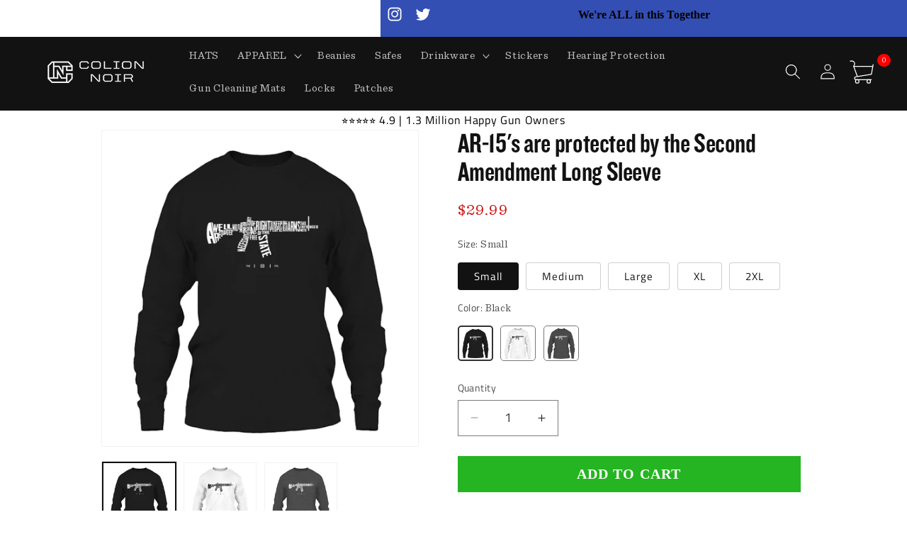

--- FILE ---
content_type: text/html; charset=utf-8
request_url: https://shop.mrcolionnoir.com/collections/ar-15-beauty-in-lines/products/secondamendrifle-long-sleeve
body_size: 61388
content:

 <!doctype html>
<html class="no-js" lang="en"> <head> <script>window.discardURLs = true;(()=>{let e=document.documentElement;window.all_scripts=[],window.scObs=new MutationObserver(e=>{e.forEach(({addedNodes:e})=>{e.forEach(e=>{"SCRIPT"===e.tagName&&"web-pixels-manager-setup"==e.id&&(e.type="text/superspeed",window.all_scripts.push(e),e.remove())})})}),window.scObs.observe(e,{childList:!0,subtree:!0})})();window.___l1 = 1;window.___t5 = 5e3;window.___sSt = setTimeout;window.ss_template = "product";window.DENY_SUPERLIST = [];window.superLayer = window.superLayer || [];function _l(){window.superLayer.push(arguments);}</script> <link    href="//shop.mrcolionnoir.com/cdn/shop/t/22/assets/base.css?v=48825256050086335721765245170" rel="stylesheet" type="text/css" media="all" /> <style>img {  content-visibility: auto; }</style> <script>
      // ONLY SHOW IF RULES ARE MACHING
            // { title: "Bangle Bracelet" },
            // { tags: ["discount", "sale"], vendor: "Nike" },
            // { product_type: "Shoes", sku: "12345" },
            // { handle: "special-product" }</script> <meta charset="utf-8"> <meta http-equiv="X-UA-Compatible" content="IE=edge"> <meta name="viewport" content="width=device-width,initial-scale=1"> <meta name="theme-color" content=""> <link rel="canonical" href="https://shop.mrcolionnoir.com/products/secondamendrifle-long-sleeve"><link rel="icon" type="image/png" href="//shop.mrcolionnoir.com/cdn/shop/files/favicon-256x256.png?crop=center&height=32&v=1732901262&width=32"><style>
      svg.icon {max-height: 30px;}
      header a.header__heading-link.link.link--text.focus-inset {
          height: 48px;
          display: block;
      }
      header__search, a#cart-icon-bubble { height: 48px; } 
      a#cart-icon-bubble svg { width: 40px; }
      button.no-js-hidden.button.button--primary {color: #000;}

      }</style><link rel="preconnect" href="https://fonts.shopifycdn.com" crossorigin><title>
      AR-15&#39;s are protected by the Second Amendment Long Sleeve
 &ndash; PewPewLife</title> <meta name="description" content="Product Description 🗽 AR-15&#39;s are protected by the Second Amendment! Don’t ever let anyone tell you the second amendment doesn’t protect your right to own an AR15. If there is one gun on this planet that the second amendment protects it is absolutely the AR-15. Not because when the second amendment was drafted the AR15">
    

    

<meta property="og:site_name" content="PewPewLife">
<meta property="og:url" content="https://shop.mrcolionnoir.com/products/secondamendrifle-long-sleeve">
<meta property="og:title" content="AR-15&#39;s are protected by the Second Amendment Long Sleeve">
<meta property="og:type" content="product">
<meta property="og:description" content="Product Description 🗽 AR-15&#39;s are protected by the Second Amendment! Don’t ever let anyone tell you the second amendment doesn’t protect your right to own an AR15. If there is one gun on this planet that the second amendment protects it is absolutely the AR-15. Not because when the second amendment was drafted the AR15"><meta property="og:image" content="http://shop.mrcolionnoir.com/cdn/shop/products/Apparel-Mockups-Men-Secondamendrifle-LONGSLEEVE-Black.jpg?v=1571717537"> <meta property="og:image:secure_url" content="https://shop.mrcolionnoir.com/cdn/shop/products/Apparel-Mockups-Men-Secondamendrifle-LONGSLEEVE-Black.jpg?v=1571717537"> <meta property="og:image:width" content="1000"> <meta property="og:image:height" content="1000"><meta property="og:price:amount" content="29.99"> <meta property="og:price:currency" content="USD"><meta name="twitter:site" content="@MrColionNoir"><meta name="twitter:card" content="summary_large_image">
<meta name="twitter:title" content="AR-15&#39;s are protected by the Second Amendment Long Sleeve">
<meta name="twitter:description" content="Product Description 🗽 AR-15&#39;s are protected by the Second Amendment! Don’t ever let anyone tell you the second amendment doesn’t protect your right to own an AR15. If there is one gun on this planet that the second amendment protects it is absolutely the AR-15. Not because when the second amendment was drafted the AR15"> <script src="https://code.jquery.com/jquery-3.7.1.min.js" defer></script> <!-- <script src="//shop.mrcolionnoir.com/cdn/shop/t/22/assets/constants.js?v=58251544750838685771706746126" defer="defer"></script> --> <!-- <script src="//shop.mrcolionnoir.com/cdn/shop/t/22/assets/pubsub.js?v=158357773527763999511706746128" defer="defer"></script> --> <script src="//shop.mrcolionnoir.com/cdn/shop/t/22/assets/global.js?v=113434356173836438941728743982" defer="defer"></script><script>window.performance && window.performance.mark && window.performance.mark('shopify.content_for_header.start');</script><meta name="google-site-verification" content="CmBWkhBw_2p5WsvXeDxuqC_rtxir6aJqyQIbeh5N3K8">
<meta id="shopify-digital-wallet" name="shopify-digital-wallet" content="/23183873/digital_wallets/dialog">
<meta name="shopify-checkout-api-token" content="9018e1f5c9381e72d479a55cc5d0e98f">
<meta id="in-context-paypal-metadata" data-shop-id="23183873" data-venmo-supported="true" data-environment="production" data-locale="en_US" data-paypal-v4="true" data-currency="USD">
<link rel="alternate" type="application/json+oembed" href="https://shop.mrcolionnoir.com/products/secondamendrifle-long-sleeve.oembed">
<script async="async" data-deffered data-src="/checkouts/internal/preloads.js?locale=en-US"></script>
<link rel="preconnect" href="https://shop.app" crossorigin="anonymous">
<script async="async" data-deffered data-src="https://shop.app/checkouts/internal/preloads.js?locale=en-US&shop_id=23183873" crossorigin="anonymous"></script>
<script id="apple-pay-shop-capabilities" type="application/json">{"shopId":23183873,"countryCode":"US","currencyCode":"USD","merchantCapabilities":["supports3DS"],"merchantId":"gid:\/\/shopify\/Shop\/23183873","merchantName":"PewPewLife","requiredBillingContactFields":["postalAddress","email"],"requiredShippingContactFields":["postalAddress","email"],"shippingType":"shipping","supportedNetworks":["visa","masterCard","amex","discover","elo","jcb"],"total":{"type":"pending","label":"PewPewLife","amount":"1.00"},"shopifyPaymentsEnabled":true,"supportsSubscriptions":true}</script>
<script id="shopify-features" type="application/json">{"accessToken":"9018e1f5c9381e72d479a55cc5d0e98f","betas":["rich-media-storefront-analytics"],"domain":"shop.mrcolionnoir.com","predictiveSearch":true,"shopId":23183873,"locale":"en"}</script>
<script>var Shopify = Shopify || {};
Shopify.shop = "pewpewlife.myshopify.com";
Shopify.locale = "en";
Shopify.currency = {"active":"USD","rate":"1.0"};
Shopify.country = "US";
Shopify.theme = {"name":"Swist Dawn Update 1-31-2024","id":123142438992,"schema_name":"Dawn","schema_version":"13.0.0","theme_store_id":887,"role":"main"};
Shopify.theme.handle = "null";
Shopify.theme.style = {"id":null,"handle":null};
Shopify.cdnHost = "shop.mrcolionnoir.com/cdn";
Shopify.routes = Shopify.routes || {};
Shopify.routes.root = "/";</script>
<script type="module">!function(o){(o.Shopify=o.Shopify||{}).modules=!0}(window);</script>
<script>!function(o){function n(){var o=[];function n(){o.push(Array.prototype.slice.apply(arguments))}return n.q=o,n}var t=o.Shopify=o.Shopify||{};t.loadFeatures=n(),t.autoloadFeatures=n()}(window);</script>
<script>
  window.ShopifyPay = window.ShopifyPay || {};
  window.ShopifyPay.apiHost = "shop.app\/pay";
  window.ShopifyPay.redirectState = null;
</script>
<script id="shop-js-analytics" type="application/json">{"pageType":"product"}</script>
<script defer="defer" async type="module" src="//shop.mrcolionnoir.com/cdn/shopifycloud/shop-js/modules/v2/client.init-shop-cart-sync_BdyHc3Nr.en.esm.js"></script>
<script defer="defer" async type="module" src="//shop.mrcolionnoir.com/cdn/shopifycloud/shop-js/modules/v2/chunk.common_Daul8nwZ.esm.js"></script>
<script type="module">
  await import("//shop.mrcolionnoir.com/cdn/shopifycloud/shop-js/modules/v2/client.init-shop-cart-sync_BdyHc3Nr.en.esm.js");
await import("//shop.mrcolionnoir.com/cdn/shopifycloud/shop-js/modules/v2/chunk.common_Daul8nwZ.esm.js");

  window.Shopify.SignInWithShop?.initShopCartSync?.({"fedCMEnabled":true,"windoidEnabled":true});

</script>
<script defer="defer" async type="module" src="//shop.mrcolionnoir.com/cdn/shopifycloud/shop-js/modules/v2/client.payment-terms_MV4M3zvL.en.esm.js"></script>
<script defer="defer" async type="module" src="//shop.mrcolionnoir.com/cdn/shopifycloud/shop-js/modules/v2/chunk.common_Daul8nwZ.esm.js"></script>
<script defer="defer" async type="module" src="//shop.mrcolionnoir.com/cdn/shopifycloud/shop-js/modules/v2/chunk.modal_CQq8HTM6.esm.js"></script>
<script type="module">
  await import("//shop.mrcolionnoir.com/cdn/shopifycloud/shop-js/modules/v2/client.payment-terms_MV4M3zvL.en.esm.js");
await import("//shop.mrcolionnoir.com/cdn/shopifycloud/shop-js/modules/v2/chunk.common_Daul8nwZ.esm.js");
await import("//shop.mrcolionnoir.com/cdn/shopifycloud/shop-js/modules/v2/chunk.modal_CQq8HTM6.esm.js");

  
</script>
<script>
  window.Shopify = window.Shopify || {};
  if (!window.Shopify.featureAssets) window.Shopify.featureAssets = {};
  window.Shopify.featureAssets['shop-js'] = {"shop-cart-sync":["modules/v2/client.shop-cart-sync_QYOiDySF.en.esm.js","modules/v2/chunk.common_Daul8nwZ.esm.js"],"init-fed-cm":["modules/v2/client.init-fed-cm_DchLp9rc.en.esm.js","modules/v2/chunk.common_Daul8nwZ.esm.js"],"shop-button":["modules/v2/client.shop-button_OV7bAJc5.en.esm.js","modules/v2/chunk.common_Daul8nwZ.esm.js"],"init-windoid":["modules/v2/client.init-windoid_DwxFKQ8e.en.esm.js","modules/v2/chunk.common_Daul8nwZ.esm.js"],"shop-cash-offers":["modules/v2/client.shop-cash-offers_DWtL6Bq3.en.esm.js","modules/v2/chunk.common_Daul8nwZ.esm.js","modules/v2/chunk.modal_CQq8HTM6.esm.js"],"shop-toast-manager":["modules/v2/client.shop-toast-manager_CX9r1SjA.en.esm.js","modules/v2/chunk.common_Daul8nwZ.esm.js"],"init-shop-email-lookup-coordinator":["modules/v2/client.init-shop-email-lookup-coordinator_UhKnw74l.en.esm.js","modules/v2/chunk.common_Daul8nwZ.esm.js"],"pay-button":["modules/v2/client.pay-button_DzxNnLDY.en.esm.js","modules/v2/chunk.common_Daul8nwZ.esm.js"],"avatar":["modules/v2/client.avatar_BTnouDA3.en.esm.js"],"init-shop-cart-sync":["modules/v2/client.init-shop-cart-sync_BdyHc3Nr.en.esm.js","modules/v2/chunk.common_Daul8nwZ.esm.js"],"shop-login-button":["modules/v2/client.shop-login-button_D8B466_1.en.esm.js","modules/v2/chunk.common_Daul8nwZ.esm.js","modules/v2/chunk.modal_CQq8HTM6.esm.js"],"init-customer-accounts-sign-up":["modules/v2/client.init-customer-accounts-sign-up_C8fpPm4i.en.esm.js","modules/v2/client.shop-login-button_D8B466_1.en.esm.js","modules/v2/chunk.common_Daul8nwZ.esm.js","modules/v2/chunk.modal_CQq8HTM6.esm.js"],"init-shop-for-new-customer-accounts":["modules/v2/client.init-shop-for-new-customer-accounts_CVTO0Ztu.en.esm.js","modules/v2/client.shop-login-button_D8B466_1.en.esm.js","modules/v2/chunk.common_Daul8nwZ.esm.js","modules/v2/chunk.modal_CQq8HTM6.esm.js"],"init-customer-accounts":["modules/v2/client.init-customer-accounts_dRgKMfrE.en.esm.js","modules/v2/client.shop-login-button_D8B466_1.en.esm.js","modules/v2/chunk.common_Daul8nwZ.esm.js","modules/v2/chunk.modal_CQq8HTM6.esm.js"],"shop-follow-button":["modules/v2/client.shop-follow-button_CkZpjEct.en.esm.js","modules/v2/chunk.common_Daul8nwZ.esm.js","modules/v2/chunk.modal_CQq8HTM6.esm.js"],"lead-capture":["modules/v2/client.lead-capture_BntHBhfp.en.esm.js","modules/v2/chunk.common_Daul8nwZ.esm.js","modules/v2/chunk.modal_CQq8HTM6.esm.js"],"checkout-modal":["modules/v2/client.checkout-modal_CfxcYbTm.en.esm.js","modules/v2/chunk.common_Daul8nwZ.esm.js","modules/v2/chunk.modal_CQq8HTM6.esm.js"],"shop-login":["modules/v2/client.shop-login_Da4GZ2H6.en.esm.js","modules/v2/chunk.common_Daul8nwZ.esm.js","modules/v2/chunk.modal_CQq8HTM6.esm.js"],"payment-terms":["modules/v2/client.payment-terms_MV4M3zvL.en.esm.js","modules/v2/chunk.common_Daul8nwZ.esm.js","modules/v2/chunk.modal_CQq8HTM6.esm.js"]};
</script>
<script>(function() {
  var isLoaded = false;
  function asyncLoad() {
    if (isLoaded) return;
    isLoaded = true;
    var urls = ["https:\/\/kp-9dfa.klickly.com\/boa.js?v=98\u0026tw=0\u0026ga4=0\u0026version=v2\u0026platform=shopify\u0026account_id=1255\u0026b_type_cart=a2001efda6accedd\u0026b_type_visit=d0f679dc752df920\u0026b_type_checkout=d5810afa859ffdf7\u0026shop=pewpewlife.myshopify.com","\/\/searchserverapi.com\/widgets\/shopify\/init.js?a=2Z9j2X5C2K\u0026shop=pewpewlife.myshopify.com","https:\/\/trackifyx.redretarget.com\/pull\/lazy.js?shop=pewpewlife.myshopify.com","https:\/\/cdn.wheelio-app.com\/app\/index.min.js?version=20251118080645537\u0026shop=pewpewlife.myshopify.com","https:\/\/cdn.roseperl.com\/storelocator-prod\/setting\/pewpewlife-1750222275.js?shop=pewpewlife.myshopify.com","https:\/\/cdn.roseperl.com\/storelocator-prod\/wtb\/pewpewlife-1750222275.js?shop=pewpewlife.myshopify.com","https:\/\/cdn.roseperl.com\/storelocator-prod\/stockist-form\/pewpewlife-1750222276.js?shop=pewpewlife.myshopify.com","https:\/\/sdk.postscript.io\/sdk-script-loader.bundle.js?shopId=1722\u0026shop=pewpewlife.myshopify.com","https:\/\/cdn.roseperl.com\/storelocator-prod\/assets\/js\/afthpage.js?shop=pewpewlife.myshopify.com"];
    for (var i = 0; i <urls.length; i++) {
      var s = document.createElement('script');
      s.type = 'text/javascript';
      s.async = true;
      s.dataset.src = urls[i]; s.dataset.deffered = "";
      var x = document.getElementsByTagName('script')[0];
      x.parentNode.insertBefore(s, x);
    }
  };
  if(window.attachEvent) {
    window.attachEvent('onload', asyncLoad);
  } else {
    window.addEventListener('load', asyncLoad, false);
  }
})();</script>
<script id="__st">var __st={"a":23183873,"offset":-21600,"reqid":"f87205c9-668e-42f6-8a3d-27c745d8206d-1768943005","pageurl":"shop.mrcolionnoir.com\/collections\/ar-15-beauty-in-lines\/products\/secondamendrifle-long-sleeve","u":"dbdab94dd907","p":"product","rtyp":"product","rid":3650778136656};</script>
<script>window.ShopifyPaypalV4VisibilityTracking = true;</script>
<script id="captcha-bootstrap">!function(){'use strict';const t='contact',e='account',n='new_comment',o=[[t,t],['blogs',n],['comments',n],[t,'customer']],c=[[e,'customer_login'],[e,'guest_login'],[e,'recover_customer_password'],[e,'create_customer']],r=t=>t.map((([t,e])=>`form[action*='/${t}']:not([data-nocaptcha='true']) input[name='form_type'][value='${e}']`)).join(','),a=t=>()=>t?[...document.querySelectorAll(t)].map((t=>t.form)):[];function s(){const t=[...o],e=r(t);return a(e)}const i='password',u='form_key',d=['recaptcha-v3-token','g-recaptcha-response','h-captcha-response',i],f=()=>{try{return window.sessionStorage}catch{return}},m='__shopify_v',_=t=>t.elements[u];function p(t,e,n=!1){try{const o=window.sessionStorage,c=JSON.parse(o.getItem(e)),{data:r}=function(t){const{data:e,action:n}=t;return t[m]||n?{data:e,action:n}:{data:t,action:n}}(c);for(const[e,n]of Object.entries(r))t.elements[e]&&(t.elements[e].value=n);n&&o.removeItem(e)}catch(o){console.error('form repopulation failed',{error:o})}}const l='form_type',E='cptcha';function T(t){t.dataset[E]=!0}const w=window,h=w.document,L='Shopify',v='ce_forms',y='captcha';let A=!1;((t,e)=>{const n=(g='f06e6c50-85a8-45c8-87d0-21a2b65856fe',I='https://cdn.shopify.com/shopifycloud/storefront-forms-hcaptcha/ce_storefront_forms_captcha_hcaptcha.v1.5.2.iife.js',D={infoText:'Protected by hCaptcha',privacyText:'Privacy',termsText:'Terms'},(t,e,n)=>{const o=w[L][v],c=o.bindForm;if(c)return c(t,g,e,D).then(n);var r;o.q.push([[t,g,e,D],n]),r=I,A||(h.body.append(Object.assign(h.createElement('script'),{id:'captcha-provider',async:!0,src:r})),A=!0)});var g,I,D;w[L]=w[L]||{},w[L][v]=w[L][v]||{},w[L][v].q=[],w[L][y]=w[L][y]||{},w[L][y].protect=function(t,e){n(t,void 0,e),T(t)},Object.freeze(w[L][y]),function(t,e,n,w,h,L){const[v,y,A,g]=function(t,e,n){const i=e?o:[],u=t?c:[],d=[...i,...u],f=r(d),m=r(i),_=r(d.filter((([t,e])=>n.includes(e))));return[a(f),a(m),a(_),s()]}(w,h,L),I=t=>{const e=t.target;return e instanceof HTMLFormElement?e:e&&e.form},D=t=>v().includes(t);t.addEventListener('submit',(t=>{const e=I(t);if(!e)return;const n=D(e)&&!e.dataset.hcaptchaBound&&!e.dataset.recaptchaBound,o=_(e),c=g().includes(e)&&(!o||!o.value);(n||c)&&t.preventDefault(),c&&!n&&(function(t){try{if(!f())return;!function(t){const e=f();if(!e)return;const n=_(t);if(!n)return;const o=n.value;o&&e.removeItem(o)}(t);const e=Array.from(Array(32),(()=>Math.random().toString(36)[2])).join('');!function(t,e){_(t)||t.append(Object.assign(document.createElement('input'),{type:'hidden',name:u})),t.elements[u].value=e}(t,e),function(t,e){const n=f();if(!n)return;const o=[...t.querySelectorAll(`input[type='${i}']`)].map((({name:t})=>t)),c=[...d,...o],r={};for(const[a,s]of new FormData(t).entries())c.includes(a)||(r[a]=s);n.setItem(e,JSON.stringify({[m]:1,action:t.action,data:r}))}(t,e)}catch(e){console.error('failed to persist form',e)}}(e),e.submit())}));const S=(t,e)=>{t&&!t.dataset[E]&&(n(t,e.some((e=>e===t))),T(t))};for(const o of['focusin','change'])t.addEventListener(o,(t=>{const e=I(t);D(e)&&S(e,y())}));const B=e.get('form_key'),M=e.get(l),P=B&&M;t.addEventListener('DOMContentLoaded',(()=>{const t=y();if(P)for(const e of t)e.elements[l].value===M&&p(e,B);[...new Set([...A(),...v().filter((t=>'true'===t.dataset.shopifyCaptcha))])].forEach((e=>S(e,t)))}))}(h,new URLSearchParams(w.location.search),n,t,e,['guest_login'])})(!0,!0)}();</script>
<script integrity="sha256-4kQ18oKyAcykRKYeNunJcIwy7WH5gtpwJnB7kiuLZ1E=" data-source-attribution="shopify.loadfeatures" data-deffered defer="defer" data-src="//shop.mrcolionnoir.com/cdn/shopifycloud/storefront/assets/storefront/load_feature-a0a9edcb.js" crossorigin="anonymous"></script>
<script crossorigin="anonymous" data-deffered defer="defer" data-src="//shop.mrcolionnoir.com/cdn/shopifycloud/storefront/assets/shopify_pay/storefront-65b4c6d7.js?v=20250812"></script>
<script data-source-attribution="shopify.dynamic_checkout.dynamic.init">var Shopify=Shopify||{};Shopify.PaymentButton=Shopify.PaymentButton||{isStorefrontPortableWallets:!0,init:function(){window.Shopify.PaymentButton.init=function(){};var t=document.createElement("script");t.src="https://shop.mrcolionnoir.com/cdn/shopifycloud/portable-wallets/latest/portable-wallets.en.js",t.type="module",document.head.appendChild(t)}};
</script>
<script data-source-attribution="shopify.dynamic_checkout.buyer_consent">
  function portableWalletsHideBuyerConsent(e){var t=document.getElementById("shopify-buyer-consent"),n=document.getElementById("shopify-subscription-policy-button");t&&n&&(t.classList.add("hidden"),t.setAttribute("aria-hidden","true"),n.removeEventListener("click",e))}function portableWalletsShowBuyerConsent(e){var t=document.getElementById("shopify-buyer-consent"),n=document.getElementById("shopify-subscription-policy-button");t&&n&&(t.classList.remove("hidden"),t.removeAttribute("aria-hidden"),n.addEventListener("click",e))}window.Shopify?.PaymentButton&&(window.Shopify.PaymentButton.hideBuyerConsent=portableWalletsHideBuyerConsent,window.Shopify.PaymentButton.showBuyerConsent=portableWalletsShowBuyerConsent);
</script>
<script data-source-attribution="shopify.dynamic_checkout.cart.bootstrap">document.addEventListener("DOMContentLoaded",(function(){function t(){return document.querySelector("shopify-accelerated-checkout-cart, shopify-accelerated-checkout")}if(t())Shopify.PaymentButton.init();else{new MutationObserver((function(e,n){t()&&(Shopify.PaymentButton.init(),n.disconnect())})).observe(document.body,{childList:!0,subtree:!0})}}));
</script>
<link id="shopify-accelerated-checkout-styles" rel="stylesheet" media="screen" href="https://shop.mrcolionnoir.com/cdn/shopifycloud/portable-wallets/latest/accelerated-checkout-backwards-compat.css" crossorigin="anonymous">
<style id="shopify-accelerated-checkout-cart">
        #shopify-buyer-consent {
  margin-top: 1em;
  display: inline-block;
  width: 100%;
}

#shopify-buyer-consent.hidden {
  display: none;
}

#shopify-subscription-policy-button {
  background: none;
  border: none;
  padding: 0;
  text-decoration: underline;
  font-size: inherit;
  cursor: pointer;
}

#shopify-subscription-policy-button::before {
  box-shadow: none;
}

      </style>
<script id="sections-script" data-sections="header" defer="defer" src="//shop.mrcolionnoir.com/cdn/shop/t/22/compiled_assets/scripts.js?v=3700"></script>
<script>window.performance && window.performance.mark && window.performance.mark('shopify.content_for_header.end');</script> <style>
      @font-face {
        font-family: 'Knockout';
        src: url("//cdn.shopify.com/s/files/1/2318/3873/t/13/assets/knockout49.woff2?v=178874596074608026701637505655") format("woff2"), url("//cdn.shopify.com/s/files/1/2318/3873/t/13/assets/knockout49.woff?v=94862376710001531511637505655") format("woff");
        font-weight: 500;
        font-style: normal;
        font-display: swap; }

      @font-face {
        font-family: 'Sentinel Book';
        src: url("//cdn.shopify.com/s/files/1/2318/3873/t/13/assets/Sentinel-Book.woff2?v=62685052226474567621637505670") format("woff2"), url("//cdn.shopify.com/s/files/1/2318/3873/t/13/assets/Sentinel-Book.woff?v=24673082289242065471668721497") format("woff");
        font-weight: normal;
        font-style: normal;
        font-display: swap; }</style> <style data-shopify>
      @font-face {
  font-family: "Titillium Web";
  font-weight: 400;
  font-style: normal;
  font-display: swap;
  src: url("//shop.mrcolionnoir.com/cdn/fonts/titillium_web/titilliumweb_n4.dc3610b1c7b7eb152fc1ddefb77e83a0b84386b3.woff2") format("woff2"),
       url("//shop.mrcolionnoir.com/cdn/fonts/titillium_web/titilliumweb_n4.24dc69d5a89277f2854e112bddfd2c5420fd3973.woff") format("woff");
}

      @font-face {
  font-family: "Titillium Web";
  font-weight: 700;
  font-style: normal;
  font-display: swap;
  src: url("//shop.mrcolionnoir.com/cdn/fonts/titillium_web/titilliumweb_n7.d17ed1f3a767ca2dd9fcaa8710c651c747c3860e.woff2") format("woff2"),
       url("//shop.mrcolionnoir.com/cdn/fonts/titillium_web/titilliumweb_n7.56a12bf435e8401765588d4fbf86b152db29e2a2.woff") format("woff");
}

      @font-face {
  font-family: "Titillium Web";
  font-weight: 400;
  font-style: italic;
  font-display: swap;
  src: url("//shop.mrcolionnoir.com/cdn/fonts/titillium_web/titilliumweb_i4.2e4a288a3b1073a078bbbf883bdf8c1ca2ff0f8f.woff2") format("woff2"),
       url("//shop.mrcolionnoir.com/cdn/fonts/titillium_web/titilliumweb_i4.98dfcf65bc48d5feb68ff42764400055451c917c.woff") format("woff");
}

      @font-face {
  font-family: "Titillium Web";
  font-weight: 700;
  font-style: italic;
  font-display: swap;
  src: url("//shop.mrcolionnoir.com/cdn/fonts/titillium_web/titilliumweb_i7.3e8c9f7c6bca0b0064b77d34a6d297e354571235.woff2") format("woff2"),
       url("//shop.mrcolionnoir.com/cdn/fonts/titillium_web/titilliumweb_i7.163ab44a3549d32affe27b1c25448b75221b890d.woff") format("woff");
}

      @font-face {
  font-family: Assistant;
  font-weight: 400;
  font-style: normal;
  font-display: swap;
  src: url("//shop.mrcolionnoir.com/cdn/fonts/assistant/assistant_n4.9120912a469cad1cc292572851508ca49d12e768.woff2") format("woff2"),
       url("//shop.mrcolionnoir.com/cdn/fonts/assistant/assistant_n4.6e9875ce64e0fefcd3f4446b7ec9036b3ddd2985.woff") format("woff");
}


      
        :root,
        .color-scheme-1 {
          --color-background: 255,255,255;
        
          --gradient-background: #ffffff;
        

        

        --color-foreground: 18,18,18;
        --color-background-contrast: 191,191,191;
        --color-shadow: 151,156,74;
        --color-button: 18,18,18;
        --color-button-text: 255,255,255;
        --color-secondary-button: 255,255,255;
        --color-secondary-button-text: 0,0,0;
        --color-link: 0,0,0;
        --color-badge-foreground: 18,18,18;
        --color-badge-background: 255,255,255;
        --color-badge-border: 18,18,18;
        --payment-terms-background-color: rgb(255 255 255);
      }
      
        
        .color-scheme-2 {
          --color-background: 243,243,243;
        
          --gradient-background: #f3f3f3;
        

        

        --color-foreground: 18,18,18;
        --color-background-contrast: 179,179,179;
        --color-shadow: 18,18,18;
        --color-button: 18,18,18;
        --color-button-text: 243,243,243;
        --color-secondary-button: 243,243,243;
        --color-secondary-button-text: 18,18,18;
        --color-link: 18,18,18;
        --color-badge-foreground: 18,18,18;
        --color-badge-background: 243,243,243;
        --color-badge-border: 18,18,18;
        --payment-terms-background-color: rgb(243 243 243);
      }
      
        
        .color-scheme-3 {
          --color-background: 36,40,51;
        
          --gradient-background: #242833;
        

        

        --color-foreground: 255,255,255;
        --color-background-contrast: 47,52,66;
        --color-shadow: 18,18,18;
        --color-button: 255,255,255;
        --color-button-text: 0,0,0;
        --color-secondary-button: 36,40,51;
        --color-secondary-button-text: 255,255,255;
        --color-link: 255,255,255;
        --color-badge-foreground: 255,255,255;
        --color-badge-background: 36,40,51;
        --color-badge-border: 255,255,255;
        --payment-terms-background-color: rgb(36 40 51);
      }
      
        
        .color-scheme-4 {
          --color-background: 18,18,18;
        
          --gradient-background: #121212;
        

        

        --color-foreground: 255,255,255;
        --color-background-contrast: 146,146,146;
        --color-shadow: 18,18,18;
        --color-button: 255,255,255;
        --color-button-text: 18,18,18;
        --color-secondary-button: 18,18,18;
        --color-secondary-button-text: 255,255,255;
        --color-link: 255,255,255;
        --color-badge-foreground: 255,255,255;
        --color-badge-background: 18,18,18;
        --color-badge-border: 255,255,255;
        --payment-terms-background-color: rgb(18 18 18);
      }
      
        
        .color-scheme-5 {
          --color-background: 51,79,180;
        
          --gradient-background: #334fb4;
        

        

        --color-foreground: 255,255,255;
        --color-background-contrast: 23,35,81;
        --color-shadow: 18,18,18;
        --color-button: 255,255,255;
        --color-button-text: 51,79,180;
        --color-secondary-button: 51,79,180;
        --color-secondary-button-text: 255,255,255;
        --color-link: 255,255,255;
        --color-badge-foreground: 255,255,255;
        --color-badge-background: 51,79,180;
        --color-badge-border: 255,255,255;
        --payment-terms-background-color: rgb(51 79 180);
      }
      

      body, .color-scheme-1, .color-scheme-2, .color-scheme-3, .color-scheme-4, .color-scheme-5 {
        color: rgba(var(--color-foreground), 0.75);
        background-color: rgb(var(--color-background));
      }

      :root {
        --font-body-family: "Titillium Web", sans-serif;
        --font-body-style: normal;
        --font-body-weight: 400;
        --font-body-weight-bold: 700;

        --font-heading-family: Assistant, sans-serif;
        --font-heading-style: normal;
        --font-heading-weight: 400;

        --font-body-scale: 1.1;
        --font-heading-scale: 0.9090909090909091;

        --media-padding: px;
        --media-border-opacity: 0.05;
        --media-border-width: 1px;
        --media-radius: 0px;
        --media-shadow-opacity: 0.0;
        --media-shadow-horizontal-offset: 0px;
        --media-shadow-vertical-offset: -40px;
        --media-shadow-blur-radius: 5px;
        --media-shadow-visible: 0;

        --page-width: 100rem;
        --page-width-margin: 0rem;

        --product-card-image-padding: 0.0rem;
        --product-card-corner-radius: 0.0rem;
        --product-card-text-alignment: left;
        --product-card-border-width: 0.0rem;
        --product-card-border-opacity: 0.1;
        --product-card-shadow-opacity: 0.0;
        --product-card-shadow-visible: 0;
        --product-card-shadow-horizontal-offset: 0.0rem;
        --product-card-shadow-vertical-offset: 0.4rem;
        --product-card-shadow-blur-radius: 0.5rem;

        --collection-card-image-padding: 0.0rem;
        --collection-card-corner-radius: 0.0rem;
        --collection-card-text-alignment: left;
        --collection-card-border-width: 0.0rem;
        --collection-card-border-opacity: 0.1;
        --collection-card-shadow-opacity: 0.0;
        --collection-card-shadow-visible: 0;
        --collection-card-shadow-horizontal-offset: 0.0rem;
        --collection-card-shadow-vertical-offset: 0.4rem;
        --collection-card-shadow-blur-radius: 0.5rem;

        --blog-card-image-padding: 0.0rem;
        --blog-card-corner-radius: 0.0rem;
        --blog-card-text-alignment: left;
        --blog-card-border-width: 0.0rem;
        --blog-card-border-opacity: 0.1;
        --blog-card-shadow-opacity: 0.0;
        --blog-card-shadow-visible: 0;
        --blog-card-shadow-horizontal-offset: 0.0rem;
        --blog-card-shadow-vertical-offset: 0.4rem;
        --blog-card-shadow-blur-radius: 0.5rem;

        --badge-corner-radius: 4.0rem;

        --popup-border-width: 1px;
        --popup-border-opacity: 0.1;
        --popup-corner-radius: 0px;
        --popup-shadow-opacity: 0.0;
        --popup-shadow-horizontal-offset: 0px;
        --popup-shadow-vertical-offset: 4px;
        --popup-shadow-blur-radius: 5px;

        --drawer-border-width: 1px;
        --drawer-border-opacity: 0.1;
        --drawer-shadow-opacity: 0.0;
        --drawer-shadow-horizontal-offset: 0px;
        --drawer-shadow-vertical-offset: 4px;
        --drawer-shadow-blur-radius: 5px;

        --spacing-sections-desktop: 0px;
        --spacing-sections-mobile: 0px;

        --grid-desktop-vertical-spacing: 8px;
        --grid-desktop-horizontal-spacing: 4px;
        --grid-mobile-vertical-spacing: 4px;
        --grid-mobile-horizontal-spacing: 2px;

        --text-boxes-border-opacity: 0.1;
        --text-boxes-border-width: 0px;
        --text-boxes-radius: 0px;
        --text-boxes-shadow-opacity: 0.0;
        --text-boxes-shadow-visible: 0;
        --text-boxes-shadow-horizontal-offset: 0px;
        --text-boxes-shadow-vertical-offset: 4px;
        --text-boxes-shadow-blur-radius: 5px;

        --buttons-radius: 0px;
        --buttons-radius-outset: 0px;
        --buttons-border-width: 1px;
        --buttons-border-opacity: 1.0;
        --buttons-shadow-opacity: 0.0;
        --buttons-shadow-visible: 0;
        --buttons-shadow-horizontal-offset: 0px;
        --buttons-shadow-vertical-offset: 4px;
        --buttons-shadow-blur-radius: 5px;
        --buttons-border-offset: 0px;

        --inputs-radius: 0px;
        --inputs-border-width: 1px;
        --inputs-border-opacity: 0.55;
        --inputs-shadow-opacity: 0.0;
        --inputs-shadow-horizontal-offset: 0px;
        --inputs-margin-offset: 0px;
        --inputs-shadow-vertical-offset: 4px;
        --inputs-shadow-blur-radius: 5px;
        --inputs-radius-outset: 0px;

        --variant-pills-radius: 4px;
        --variant-pills-border-width: 1px;
        --variant-pills-border-opacity: 0.2;
        --variant-pills-shadow-opacity: 0.0;
        --variant-pills-shadow-horizontal-offset: 0px;
        --variant-pills-shadow-vertical-offset: 4px;
        --variant-pills-shadow-blur-radius: 5px;
      }

      *,
      *::before,
      *::after {
        box-sizing: inherit;
      }

      html {
        box-sizing: border-box;
        font-size: calc(var(--font-body-scale) * 62.5%);
        height: 100%;
      }

      body {
        display: grid;
        grid-template-rows: auto auto 1fr auto;
        grid-template-columns: 100%;
        min-height: 100%;
        margin: 0;
        font-size: 1.5rem;
        letter-spacing: 0.06rem;
        line-height: calc(1 + 0.8 / var(--font-body-scale));
        font-family: var(--font-body-family);
        font-style: var(--font-body-style);
        font-weight: var(--font-body-weight);
      }

      @media screen and (min-width: 750px) {
        body {
          font-size: 1.6rem;
        }
      }</style>

    
<link rel="preload" as="font" href="//shop.mrcolionnoir.com/cdn/fonts/titillium_web/titilliumweb_n4.dc3610b1c7b7eb152fc1ddefb77e83a0b84386b3.woff2" type="font/woff2" crossorigin><link rel="preload" as="font" href="//shop.mrcolionnoir.com/cdn/fonts/assistant/assistant_n4.9120912a469cad1cc292572851508ca49d12e768.woff2" type="font/woff2" crossorigin> <script src="//shop.mrcolionnoir.com/cdn/shop/t/22/assets/localization-form.js?v=169565320306168926741706746126" defer="defer"></script> <script>
      document.documentElement.className = document.documentElement.className.replace('no-js', 'js');
      if (Shopify.designMode) {
        document.documentElement.classList.add('shopify-design-mode');
      }</script> <!-- Font-Awesome ================================================== --> <link rel="stylesheet" href="https://cdnjs.cloudflare.com/ajax/libs/font-awesome/6.4.0/css/all.min.css" integrity="sha512-iecdLmaskl7CVkqkXNQ/ZH/XLlvWZOJyj7Yy7tcenmpD1ypASozpmT/E0iPtmFIB46ZmdtAc9eNBvH0H/ZpiBw==" crossorigin="anonymous" referrerpolicy="no-referrer" /><!-- BEGIN app block: shopify://apps/superspeed-web-vitals/blocks/app-embed/ea1b2c2c-4644-44b9-b10b-fdb914884a8c --><!-- Copyright (c) Superspeed | https://superspeedapp.com NOTICE: All information contained herein is property of Superspeed. The intellectual and technical concepts contained herein are proprietary to Superspeed and are protected by trade secret and copyright law. Reproduction of this code is strictly forbidden unless prior written permission is obtained from Superspeed. If violated, legal action will be taken. -->




  <script type="speculationrules">{      "prerender": [        {          "source": "document",          "where": {            "and": [              { "href_matches": ["/", "/products/*","/collections/*","/blogs/*","/pages/*","/policies/*"] },              {                "not": {                  "href_matches": ["/cart", "/checkouts", "/account", "/login"]                }              },              { "not": {"href_matches": "/*\\?*(^|&)add-to-cart=*"}},              {                "not": {                  "selector_matches": [".do-not-prerender", "[rel~=nofollow]" ]                }              }            ]          },          "eagerness": "moderate"        }      ]    }</script>



<script type="text/javascript">
  (() => {
    window.__ss_snq = 0; window.requestIdleCallback=window.requestIdleCallback||function(e){var n=Date.now();return setTimeout(function(){e({didTimeout:!1,timeRemaining:function(){return Math.max(0,50-(Date.now()-n))}})},1)},window.cancelIdleCallback=window.cancelIdleCallback||function(e){clearTimeout(e)};
    window.delayed=(e,t,d=1,i={},r=null)=>{if(!e||!t||"number"!=typeof d)return;const a=document.createElement(t),{fetchpriority:c="low",type:n="text/javascript",defer:o=!0,async:p=!1,preload:s=!1,media:y="",id:l=""}=i;a.fetchpriority=i.fetchpriority,i.id&&(a.id=i.id),"link"===t?(a.rel="stylesheet",a.href=e,a.type="text/css",i.media&&(a.media=i.media)):"script"===t&&(i.defer&&(a.defer=o),i.async&&(a.async=p),r&&(a.onload=()=>{r()}),a.src=e,a.type=n),setTimeout((()=>{document.head.appendChild(a)}),d)};
    window.pushToMain = async function(){return"scheduler"in window&&"yield"in window.scheduler?await window.scheduler.yield():new Promise(e=>{setTimeout(e,0)})}
    Object.defineProperty(Array.prototype, 'forEachAsync', { enumerable: false, value: function(n,t) { var i=this;setTimeout(function(){var r=0,e=function(){this.burned||(this.burned=!0,++r>=i.length?t&&t():n(i[r],e.bind({})))};0==i.length?t&&t():n(i[0],e.bind({}))},0); } });
    const HTMLParsedElement=(()=>{const e="DOMContentLoaded",t=new WeakMap,n=[],a=e=>{do{if(e.nextSibling)return!0}while(e=e.parentNode);return!1},r=()=>{n.splice(0).forEach(e=>{!0!==t.get(e[0])&&(t.set(e[0],!0),e[0][e[1]]())})};document.addEventListener(e,r);class s extends HTMLElement{static withParsedCallback(s,i="parsed"){const{prototype:c}=s,{connectedCallback:o}=c,l=i+"Callback",d=(t,n,a,r)=>{n.disconnect(),a.removeEventListener(e,r),u(t)},u=e=>{n.length||requestAnimationFrame(r),n.push([e,l])};return Object.defineProperties(c,{connectedCallback:{configurable:!0,writable:!0,value(){if(o&&o.apply(this,arguments),l in this&&!t.has(this)){const n=this,{ownerDocument:r}=n;if(t.set(n,!1),"complete"===r.readyState||a(n))u(n);else{const t=()=>d(n,s,r,t);r.addEventListener(e,t);const s=new MutationObserver(()=>{a(n)&&d(n,s,r,t)});s.observe(n.parentNode,{childList:!0,subtree:!0})}}}},[i]:{configurable:!0,get(){return!0===t.get(this)}}}),s}}return s.withParsedCallback(s)})();
    (()=>{var l=Object.defineProperty;var r=(s,t,e)=>t in s?l(s,t,{enumerable:!0,configurable:!0,writable:!0,value:e}):s[t]=e;var i=(s,t,e)=>(r(s,typeof t!="symbol"?t+"":t,e),e);var a=class extends HTMLElement{constructor(){super();i(this,"_process",async()=>{let t=this;if(t.showMsg("PROCESS START:",t.loaded),t.loaded!=!0)try{let c=await(await caches.match(new Request(t.url))).blob(),h=URL.createObjectURL(c);this._inject(h)}catch(e){t.showMsg("NOT FOUND:",e),this._add()}});i(this,"_add",async()=>{try{await(await caches.open("my-cache")).add(new Request(this.url)),this._process(this.url)}catch(t){this.showMsg("FALLBACK",t),delayed&&delayed(this.url,"script",this.timer||1),this._complete();return}});this.startTime=performance.now(),this.s=document.createElement("script"),this.loaded=!1,this.debug=!1,this.callback=!1,this.ms=null}connectedCallback(){this.url=this.getAttribute("href"),this.timer=this.getAttribute("timer"),this.ondom=this.getAttribute("ondom"),this.debug=this.getAttribute("debug")&&this.getAttribute("debug")=="yes"||Shopify&&Shopify.ss&&Shopify.ss.data.debug,this.callback=this.getAttribute("callback"),this.showMsg("CONNECTED:",this.url),this.timer?setTimeout(()=>this._process(),this.timer||1):this._process()}_inject(t){let e=this;e.showMsg("INJECT START"),e.s.defer="defer",e.s.src=t,e.s.id=e.url,e.s.onload=function(){e._complete(),e.callback&&requestIdleCallback(()=>{e.showMsg("CALLBACK",e.callback),typeof window[e.callback]=="function"&&window[e.callback]()})},requestIdleCallback(()=>document.body.appendChild(e.s))}_complete(){let t=this;t.endTime=performance.now(),t.loaded=!0,t.ms=`${t.endTime-t.startTime} ms`,t.showMsg("INJECTED TIME:",t.ms),t.showMsg("LOCATION:",t.s)}showMsg(t,e){!this.debug||console.log(t,e)}};customElements.define("ss-script",a);})();
    (()=>{var h=Object.defineProperty;var o=(s,t,e)=>t in s?h(s,t,{enumerable:!0,configurable:!0,writable:!0,value:e}):s[t]=e;var l=(s,t,e)=>(o(s,typeof t!="symbol"?t+"":t,e),e);var c=class extends HTMLElement{constructor(){super();l(this,"_process",async()=>{let t=this;if(t.showMsg("PROCESS START:",t.loaded),t.count++,t.loaded!=!0&&!(t.count>10))try{let e=await caches.match(new Request(t.url)),i=null;if(t.type=="blob"){let a=await e.blob();i=URL.createObjectURL(a),delayed(i,"link",1);return}else i=await e.text();i!=null&&this._inject(i)}catch(e){t.showMsg("NOT FOUND:",e),this._add()}});l(this,"_add",async()=>{try{await(await caches.open("my-cache")).add(new Request(this.url)),this._process(this.url)}catch(t){this.showMsg("FALLBACK",t),delayed&&delayed(this.url,"link",this.timer||1),this._complete()}});this.startTime=performance.now(),this.s=document.createElement("style"),this.loaded=!1,this.debug=!1,this.callback=!1,this.ms=null,this.type="text",this.count=0}connectedCallback(){this.url=this.getAttribute("href"),this.timer=this.getAttribute("timer"),this.debug=this.getAttribute("debug")&&this.getAttribute("debug")=="yes",this.callback=this.getAttribute("callback"),this.type=this.getAttribute("type"),this.showMsg("CONNECTED:",this.url),this.timer?setTimeout(()=>this._process(),this.timer||1):this._process()}_inject(t){let e=this;e.showMsg("INJECT START"),e.s.textContent=t,e.s.onload=function(){e._complete(),e.callback&&requestIdleCallback(()=>{e.showMsg("CALLBACK",e.callback),typeof window[e.callback]=="function"&&window[e.callback]()})},requestIdleCallback(()=>document.body.appendChild(e.s))}_complete(){let t=this;t.endTime=performance.now(),t.loaded=!0,t.ms=`${t.endTime-t.startTime} ms`,t.showMsg("INJECTED TIME:",t.ms),t.showMsg("LOCATION:",t.s)}showMsg(t,e){!this.debug||console.log(t,e)}};customElements.define("ss-link",c);})();(()=>{let defboom = 5000;window.BOOMR=window.BOOMR||{},window.BOOMR.snippetExecuted=!0,setTimeout(()=>{let e=document.querySelector('[class="boomerang"]');if(e){window.BOOMR.snippetExecuted=!1,boomHTML=e.innerHTML;var n=document.createElement("script");n.innerHTML=boomHTML,document.head.insertAdjacentElement("beforeEnd",n)}},Number(defboom));})();          (()=>{ var precheck=(()=>{var y=Object.defineProperty;var g=Object.getOwnPropertyDescriptor;var A=Object.getOwnPropertyNames;var S=Object.prototype.hasOwnProperty;var x=r=>y(r,"__esModule",{value:!0});var B=(r,t)=>{for(var e in t)y(r,e,{get:t[e],enumerable:!0})},P=(r,t,e,o)=>{if(t&&typeof t=="object"||typeof t=="function")for(let n of A(t))!S.call(r,n)&&(e||n!=="default")&&y(r,n,{get:()=>t[n],enumerable:!(o=g(t,n))||o.enumerable});return r};var L=(r=>(t,e)=>r&&r.get(t)||(e=P(x({}),t,1),r&&r.set(t,e),e))(typeof WeakMap!="undefined"?new WeakMap:0);var I={};B(I,{init:()=>w,release_all:()=>k});var s="javascript/blocked",i={denylist:window.DENY_SUPERLIST},l={denylisted:[]};var d=(r,t)=>r&&(!t||t!==s)&&(!i.denylist||i.denylist.some(e=>e.test(r))),f=function(r){let t=r.getAttribute("src");return i.denylist&&i.denylist.every(e=>!e.test(t))};var b=new MutationObserver(r=>{for(let t=0;t<r.length;t++){let{addedNodes:e}=r[t];for(let o=0;o<e.length;o++){let n=e[o];if(n.nodeType===1&&n.tagName==="SCRIPT"&&n.src!==""){let a=n.src,p=n.type;if(d(a,p)){l.denylisted.push([n,n.type]),n.type=s;let c=function(m){n.getAttribute("type")===s&&m.preventDefault(),n.removeEventListener("beforescriptexecute",c)};n.addEventListener("beforescriptexecute",c),n.parentElement&&n.parentElement.removeChild(n)}}}}});function E(){b.observe(document.documentElement,{childList:!0,subtree:!0})}var T=document.createElement,u={src:Object.getOwnPropertyDescriptor(HTMLScriptElement.prototype,"src"),type:Object.getOwnPropertyDescriptor(HTMLScriptElement.prototype,"type")};function h(){document.createElement=function(...r){if(r[0].toLowerCase()!=="script")return T.bind(document)(...r);let t=T.bind(document)(...r);try{Object.defineProperties(t,{src:{...u.src,set(e){d(e,t.type)&&u.type.set.call(this,s),u.src.set.call(this,e)}},type:{...u.type,get(){let e=u.type.get.call(this);return e===s||d(this.src,e)?null:e},set(e){let o=d(t.src,t.type)?s:e;u.type.set.call(this,o)}}}),t.setAttribute=function(e,o){e==="type"||e==="src"?t[e]=o:HTMLScriptElement.prototype.setAttribute.call(t,e,o)}}catch{}return t}}var v=function(...r){r.length<1?i.denylist=[]:i.denylist&&(i.denylist=i.denylist.filter(o=>r.every(n=>{if(typeof n=="string")return!o.test(n);if(n instanceof RegExp)return o.toString()!==n.toString()})));let t=document.querySelectorAll(`script[type="${s}"]`);for(let o=0;o<t.length;o++){let n=t[o];f(n)&&(l.denylisted.push([n,"application/javascript"]),n.parentElement.removeChild(n))}let e=0;[...l.denylisted].forEach(([o,n],a)=>{if(f(o)){let p=document.createElement("script");for(let c=0;c<o.attributes.length;c++){let m=o.attributes[c];m.name!=="src"&&m.name!=="type"&&p.setAttribute(m.name,o.attributes[c].value)}p.setAttribute("src",o.src),p.setAttribute("type",n||"application/javascript"),document.head.appendChild(p),l.denylisted.splice(a-e,1),e++}}),i.denylist&&i.denylist.length<1&&b.disconnect()};var k=r=>{setTimeout(()=>v(),r)};function w({denylist:r,release:t}={}){i.denylist=(i.denylist||r)&&[...i.denylist||[],...r||[]],E(),h(),k(t)}return L(I);})();          precheck.init({ release: Number(3e3), denylist: [/shop_events_listener/, /trekkie/] });})();
})();
</script>


<style data-shopify>
    .ss\:inset{position:absolute;top:0;bottom:0;right:0;left:0}.ss\:btn{width:var(--ss-x-btn-w-mob);height:var(--ss-x-btn-h-mob);display:inline-flex;cursor:pointer;-webkit-user-select:none;user-select:none;align-items:center;justify-content:center;border-width:var(--ss-x-btn-br-mob);border-radius:var(--ss-x-btn-rad-mob);border-style:solid;text-align:center;font-size:var(--ss-x-btn-fs-mob);line-height:var(--ss-x-btn-h-mob);text-decoration:none;transition-property:color,background-color,border-color,outline-color,text-decoration-color,fill,stroke,opacity,box-shadow,transform,filter,backdrop-filter;transition-timing-function:cubic-bezier(.4,0,.2,1);transition-duration:.3s}.ss\:btn1{border-color:var(--ss-b1-br);background-color:var(--ss-b1-bg);color:var(--ss-b1-t)}.ss\:btn2{border-color:var(--ss-b2-br);background-color:var(--ss-b2-bg);color:var(--ss-b2-t)}.ss\:btn1:hover{border-color:var(--ss-b1-h-br);background-color:var(--ss-b1-h-bg);color:var(--ss-b1-h-t)}.ss\:btn2:hover{border-color:var(--ss-b2-h-br);background-color:var(--ss-b2-h-bg);color:var(--ss-b2-h-t)}@media (max-width: 767.9px){.lt-md-ss\:ss\:inset{position:absolute;top:0;bottom:0;right:0;left:0}}@media (min-width: 768px){.md-ss\:ss\:inset{position:absolute;top:0;bottom:0;right:0;left:0}.ss\:btn{width:var(--ss-x-btn-w);height:var(--ss-x-btn-h);border-width:var(--ss-x-btn-br);border-radius:var(--ss-x-btn-rad);font-size:var(--ss-x-btn-fs);line-height:var(--ss-x-btn-h)}}.ss\:pointer-events-none{pointer-events:none}.ss\:invisible{visibility:hidden}.ss\:absolute{position:absolute}.ss\:relative{position:relative}.ss\:z-0{z-index:0}.ss\:z-1{z-index:1}.ss\:mx-auto{margin-left:auto;margin-right:auto}.ss\:my-\[10px\]{margin-top:10px;margin-bottom:10px}.ss\:mb-\[--ss-mb\]{margin-bottom:var(--ss-mb)}.ss\:ml-\[--ss-ml\]{margin-left:var(--ss-ml)}.ss\:mr-\[--ss-mr\]{margin-right:var(--ss-mr)}.ss\:mt-\[--ss-gap\]{margin-top:var(--ss-gap)}.ss\:mt-\[--ss-mt\]{margin-top:var(--ss-mt)}.\!ss\:block{display:block!important}.ss\:block{display:block}.ss\:hidden{display:none}.ss\:h-\[--sbh-m\]{height:var(--sbh-m)}.ss\:h-\[--ss-height-mob\]{height:var(--ss-height-mob)}.ss\:h-full{height:100%}.ss\:max-w-\[--cw-max-width\]{max-width:var(--cw-max-width)}.ss\:max-w-\[--mcw-max-width\]{max-width:var(--mcw-max-width)}.ss\:min-h-full{min-height:100%}.ss\:w-\[--sbw-m\]{width:var(--sbw-m)}.ss\:w-full{width:100%}.ss\:reverse{order:9999}.ss\:flex{display:flex}.ss\:grid{display:grid}.ss\:inline-flex{display:inline-flex}.ss\:flex-shrink-0{flex-shrink:0}.ss\:flex-wrap{flex-wrap:wrap}.ss\:cursor-pointer{cursor:pointer}.ss\:select-all{-webkit-user-select:all;user-select:all}.ss\:select-none{-webkit-user-select:none;user-select:none}.ss\:items-start{align-items:flex-start}.ss\:items-end{align-items:flex-end}.ss\:items-center{align-items:center}.ss\:justify-start{justify-content:flex-start}.ss\:justify-end{justify-content:flex-end}.ss\:justify-center{justify-content:center}.ss\:gap-\[--ss-gap\]{gap:var(--ss-gap)}.ss\:gap-\[10px\]{gap:10px}.ss\:overflow-hidden{overflow:hidden}.ss\:border-b-2{border-bottom-width:2px}.ss\:border-width-\[--btn-border-size\]{border-width:var(--btn-border-size)}.ss\:border-\[--sbbo\]{border-color:var(--sbbo)}.ss\:border-\[currentColor\]{border-color:currentColor}.hover\:ss\:border-\[--sbhbo\]:hover{border-color:var(--sbhbo)}.ss\:border-rd-\[--btn-border-radius\]{border-radius:var(--btn-border-radius)}.ss\:border-solid{border-style:solid}.ss\:border-b-solid{border-bottom-style:solid}.ss\:bg-\[--sbbg\]{background-color:var(--sbbg)}.ss\:bg-\[--ss-bg-color\]{background-color:var(--ss-bg-color)}.ss\:bg-\[--ss-bg\]{background-color:var(--ss-bg)}.hover\:ss\:bg-\[--sbhbg\]:hover{background-color:var(--sbhbg)}.ss\:pb-\[--pb-mob\]{padding-bottom:var(--pb-mob)}.ss\:pb-\[--ss-pb\]{padding-bottom:var(--ss-pb)}.ss\:pl-\[--pl-mob\]{padding-left:var(--pl-mob)}.ss\:pl-\[--ss-pl\]{padding-left:var(--ss-pl)}.ss\:pr-\[--pr-mob\]{padding-right:var(--pr-mob)}.ss\:pr-\[--ss-pr\]{padding-right:var(--ss-pr)}.ss\:pt-\[--pt-mob\]{padding-top:var(--pt-mob)}.ss\:pt-\[--ss-pt\]{padding-top:var(--ss-pt)}.ss\:text-center{text-align:center}.ss\:text-left{text-align:left}.ss\:text-right{text-align:right}.ss\:text-\[18px\]{font-size:18px}.ss\:text-\[28px\]{font-size:28px}.ss\:font-size-\[--desc-size-mob\]{font-size:var(--desc-size-mob)}.ss\:font-size-\[--sbfs_m\]{font-size:var(--sbfs m)}.ss\:font-size-\[--ss-fs-m\]{font-size:var(--ss-fs-m)}.ss\:font-size-\[--title-size-mob\]{font-size:var(--title-size-mob)}.ss\:lh-\[--sbh-m\]{line-height:var(--sbh-m)}.ss\:lh-\[--ss-lh\]{line-height:var(--ss-lh)}.ss\:text-\[--desc-color\]{color:var(--desc-color)}.ss\:text-\[--sbc\]{color:var(--sbc)}.ss\:text-\[--ss-color\]{color:var(--ss-color)}.ss\:text-\[--title-color\]{color:var(--title-color)}.hover\:ss\:text-\[--sbhc\]:hover{color:var(--sbhc)}.ss\:decoration-none{text-decoration:none}.ss\:opacity-0{opacity:0}.ss\:transition-300{transition-property:color,background-color,border-color,outline-color,text-decoration-color,fill,stroke,opacity,box-shadow,transform,filter,backdrop-filter;transition-timing-function:cubic-bezier(.4,0,.2,1);transition-duration:.3s}.ss\:text-align-\[--align-m\]{text-align:var(--align-m)}@media (min-width: 768px){.md-ss\:ss\:block{display:block}.md-ss\:ss\:hidden{display:none}.md-ss\:ss\:h-\[--btn-height\]{height:var(--btn-height)}.md-ss\:ss\:h-\[--ss-height\]{height:var(--ss-height)}.md-ss\:ss\:max-w-\[--ss-cw-width\]{max-width:var(--ss-cw-width)}.md-ss\:ss\:w-\[--btn-width\]{width:var(--btn-width)}.md-ss\:ss\:items-start{align-items:flex-start}.md-ss\:ss\:items-end{align-items:flex-end}.md-ss\:ss\:items-center{align-items:center}.md-ss\:ss\:justify-start{justify-content:flex-start}.md-ss\:ss\:justify-end{justify-content:flex-end}.md-ss\:ss\:justify-center{justify-content:center}.md-ss\:ss\:pb-\[--pb\]{padding-bottom:var(--pb)}.md-ss\:ss\:pl-\[--pl\]{padding-left:var(--pl)}.md-ss\:ss\:pr-\[--pr\]{padding-right:var(--pr)}.md-ss\:ss\:pt-\[--pt\]{padding-top:var(--pt)}.md-ss\:ss\:text-center{text-align:center}.md-ss\:ss\:text-left{text-align:left}.md-ss\:ss\:text-right{text-align:right}.md-ss\:ss\:font-size-\[--btn-font-size\]{font-size:var(--btn-font-size)}.md-ss\:ss\:font-size-\[--desc-size\]{font-size:var(--desc-size)}.md-ss\:ss\:font-size-\[--ss-fs\]{font-size:var(--ss-fs)}.md-ss\:ss\:font-size-\[--title-size\]{font-size:var(--title-size)}.md-ss\:ss\:lh-\[--btn-height\]{line-height:var(--btn-height)}.md-ss\:ss\:text-align-\[--align-d\]{text-align:var(--align-d)}}.ss-hover .ss\:background img{transition:.3s}.ss-hover:hover .ss\:background img{transform:scale(1.1)}.ss-item{flex-shrink:0;width:100%;height:100%}.ss-item [data-block-handle],.ss-item .shopify-app-block{position:relative;width:100%;height:100%}.ss-item p,.ss-item h1,.ss-item h2,.ss-item h3,.ss-item h4,.ss-item h5{margin:0 0 10px;padding:0;color:var(--tc);line-height:var(--ss-lh)}.ss-item p,.ss-item div{font-size:var(--ss-x-p-fs)}.ss-item h1{font-size:var(--ss-x-h1-fs)}.ss-item h2{font-size:var(--ss-x-h2-fs)}.ss-item h3{font-size:var(--ss-x-h3-fs)}.ss-item h4{font-size:var(--ss-x-h4-fs)}@media (max-width: 767.9px){.ss-item p,.ss-item div{font-size:var(--ss-x-p-fs-mob)}.ss-item h1{font-size:var(--ss-x-h1-fs-mob)}.ss-item h2{font-size:var(--ss-x-h2-fs-mob)}.ss-item h3{font-size:var(--ss-x-h3-fs-mob)}.ss-item h4{font-size:var(--ss-x-h4-fs-mob)}}.ss-l1ss .ss-item{height:auto}@media (min-width: 768px){.ss-l1c{--ss-gtc: 1}.ss-l2c{--ss-gtc: 2}.ss-l3c{--ss-gtc: 3}.ss-l4c{--ss-gtc: 4}.ss-l5c{--ss-gtc: 5}[data-in] div[id^=ss-apps-template]{grid-template-columns:repeat(var(--ss-gtc),minmax(10px,1fr))}}.ss-navigation *:empty:not(.ss-dots):not(.ss-arrow){display:block}.ss-navigation{position:relative}.ss-dots{display:none;position:absolute;bottom:0;width:100%;padding:10px 20px;justify-content:center}.ss-has-dots .ss-dots{display:flex}.ss-dot{background:var(--ss-dots-color);border:none;width:10px;height:10px;border-radius:50%;margin:0 5px;padding:5px;cursor:pointer}.ss-dot:focus{outline:0}.ss-dot--active{background:var(--ss-dots-color-active)}.ss-arrow{background-color:var(--ss-arrow-color);display:none;width:30px;height:30px;position:absolute;top:50%;transform:translateY(-50%);-webkit-transform:translateY(-50%);cursor:pointer}.ss-has-arrows .ss-arrow{display:block}.ss-arrow--left{left:5px;--mask: url("data:image/svg+xml, %3Csvg xmlns='http://www.w3.org/2000/svg' viewBox='0 0 24 24' %3E%3Cpath d='M16.67 0l2.83 2.829-9.339 9.175 9.339 9.167-2.83 2.829-12.17-11.996z' %3E%3C/path%3E%3C/svg%3E");-webkit-mask-image:var(--mask);mask-image:var(--mask)}.ss-arrow--right{left:auto;right:5px;--mask: url("data:image/svg+xml, %3Csvg xmlns='http://www.w3.org/2000/svg'  viewBox='0 0 24 24' %3E%3Cpath d='M5 3l3.057-3 11.943 12-11.943 12-3.057-3 9-9z'%3E%3C/path%3E%3C/svg%3E");-webkit-mask-image:var(--mask);mask-image:var(--mask)}.ss-arrow--disabled.ss-arrow--left,.ss-arrow--disabled.ss-arrow--right{opacity:.5}.ss-has-arrow,.ss-has-dots{position:relative}@media (min-width: 768px){[data-super-apps]:not([data-ss-slider]).ss-l1a{--ss-gtc: 2;grid-template-areas:"main r1" "main r2"}[data-super-apps]:not([data-ss-slider]).ss-l1a .ss-item--1{grid-area:main}[data-super-apps]:not([data-ss-slider]).ss-l1a .ss-item--2{grid-area:r1}[data-super-apps]:not([data-ss-slider]).ss-l1a .ss-item--3{grid-area:r2}[data-super-apps]:not([data-ss-slider]).ss-l1b{--ss-gtc: 2;grid-template-areas:"l1 main" "l2 main"}[data-super-apps]:not([data-ss-slider]).ss-l1b .ss-item--1{grid-area:l1}[data-super-apps]:not([data-ss-slider]).ss-l1b .ss-item--2{grid-area:l2}[data-super-apps]:not([data-ss-slider]).ss-l1b .ss-item--3{grid-area:main}[data-super-apps]:not([data-ss-slider]).ss-l1c5{--ss-gtc: 3;grid-template-rows:1fr 1fr;grid-template-areas:"l1 c1 r1" "l2 c1 r2"}[data-super-apps]:not([data-ss-slider]).ss-l1c5 .ss-item--1{grid-area:l1}[data-super-apps]:not([data-ss-slider]).ss-l1c5 .ss-item--2{grid-area:l2}[data-super-apps]:not([data-ss-slider]).ss-l1c5 .ss-item--3{grid-area:c1}[data-super-apps]:not([data-ss-slider]).ss-l1c5 .ss-item--4{grid-area:r1}[data-super-apps]:not([data-ss-slider]).ss-l1c5 .ss-item--5{grid-area:r2}}@media (max-width: 767.9px){[data-super-apps]:not([data-ss-slider]){grid-template-columns:repeat(var(--ss-gtc-mob),minmax(10px,1fr))}[data-super-apps]:not([data-ss-slider]).ss-m1c{--ss-gtc-mob: 1}[data-super-apps]:not([data-ss-slider]).ss-m2c{--ss-gtc-mob: 2}[data-super-apps]:not([data-ss-slider]).ss-m3c{--ss-gtc-mob: 3}[data-super-apps]:not([data-ss-slider]).ss-m4c{--ss-gtc-mob: 4}[data-super-apps]:not([data-ss-slider]).ss-m2c1c{--ss-gtc-mob: 2;grid-template-areas:"l1 l2" "r1 r2" "c1 c1"}[data-super-apps]:not([data-ss-slider]).ss-m2c1c .ss-item--1{grid-area:l1}[data-super-apps]:not([data-ss-slider]).ss-m2c1c .ss-item--2{grid-area:l2}[data-super-apps]:not([data-ss-slider]).ss-m2c1c .ss-item--3{grid-area:c1}[data-super-apps]:not([data-ss-slider]).ss-m2c1c .ss-item--4{grid-area:r1}[data-super-apps]:not([data-ss-slider]).ss-m2c1c .ss-item--5{grid-area:r2}[data-super-apps]:not([data-ss-slider]).ss-m1c2c{--ss-gtc-mob: 2;grid-template-areas:"c1 c1" "l1 l2" "r1 r2"}[data-super-apps]:not([data-ss-slider]).ss-m1c2c .ss-item--1{grid-area:l1}[data-super-apps]:not([data-ss-slider]).ss-m1c2c .ss-item--2{grid-area:l2}[data-super-apps]:not([data-ss-slider]).ss-m1c2c .ss-item--3{grid-area:c1}[data-super-apps]:not([data-ss-slider]).ss-m1c2c .ss-item--4{grid-area:r1}[data-super-apps]:not([data-ss-slider]).ss-m1c2c .ss-item--5{grid-area:r2}}[data-super-section] [data-super-apps]{--ssbc1: var(--ss-bg-color);--sstc1: var(--ss-text-color);--ssma1: var(--ss--mar);--sspa1: var(--ss--pad);--ssga: var(--ss-xg-gap);--ssminh1: var(--ss-v-min-h);--ssmaxh1: var(--ss-v-max-h);--ssmw1: var(--ss-x-mw);grid-template-rows:auto;background-color:var(--ssbc1);color:var(--sstc1);margin:var(--ssma1);padding:var(--sspa1);gap:var(--ssga);min-height:auto;max-height:100%}@media (max-width: 767.9px){[data-super-section] [data-super-apps]{--ssbc1: var(--ss-bg-color);--sstc1: var(--ss-text-color);--ssma1: var(--ss--mar-mob);--sspa1: var(--ss--pad-mob);--ssga: var(--ss-xg-gap-mob);--ssminh1: var(--ss-v-min-h-mob);--ssmaxh1: var(--ss-v-max-h-mob);--ssmw1: var(--ss-x-mw)}}[data-super-section] [data-super-apps].ss-container{max-width:var(--ssmw1);margin-right:auto;margin-left:auto}[data-super-section] [data-super-apps].ss-custom-height{min-height:var(--ssminh1);max-height:var(--ssmaxh1)}:root{--ss-content-vertical-align: center;--ss-content-vertical-align-mob: center;--ss-content-radius: 0;--ss-cta-margin: 20px 0;--ss-cta-wrap: wrap;--ss-cta-gap: 20px;--ss-cta-justify: center;--ss-cta-align: center;--ss-full: 1 / -1;--ss-bg-column: var(--ss-full);--ss-bg-row: var(--ss-full);--ss-content-column: m1-end / m2-start;--ss-content-row: var(--ss-full)}.ss\:main-wrapper{--ss-area-row: auto min-content;--ss-area: "fa1 m1 c1 g1 c2 g2 c3 g3 c4 g4 c5 g5 c6 g6 c7 g7 c8 g8 c9 g9 c10 g10 c11 g11 c12 g12 c13 g13 c14 g14 c15 g15 c16 g16 m2 fa2";--ss-fl: var(--ss-fluid);--ss-gw: var(--ss-cw);--ss-cols: var(--ss-grid-cols);--ss-gm: var(--ss-grid-m);--ss-gg: var(--ss-grid-g);display:grid;grid-template-columns:var(--ss-fl) max(var(--ss-gm),env(safe-area-inset-left)) 1fr repeat(var(--ss-cols),var(--ss-gg) 1fr) max(var(--ss-gm),env(safe-area-inset-right)) var(--ss-fl);grid-template-areas:var(--ss-area);grid-template-rows:var(--ss-area-row)}@media (max-width: 767.9px){.ss\:main-wrapper{--ss-cols: var(--ss-grid-cols-mob);--ss-gw: var(--ss-cw-mob);--ss-fl: var(--ss-fluid-mob);--ss-gm: var(--ss-grid-m-mob);--ss-gg: var(--ss-grid-g-mob);--ss-area: "fa1 m1 c1 g1 c2 g2 c3 g3 c4 g4 c5 g5 c6 g6 m2 fa2"}}.ss\:main-wrapper .ss\:background{--ss-bgc: var(--ss-bg-column);--ss-bgr: var(--ss-bg-row);--ss-bgmaw: var(--ss-bg-max-width);--ss-bgmah: var(--ss-bg-max-height);--ss-bgbr: var(--ss-bg-img-br);--img-br: var(--ss-bgbr);--ss-ar: var(--ss-bg-ar);--ar: var(--ss-ar);--ss-of: var(--ss-bg-of);--of: var(--ss-of);--ss-op: var(--ss-bg-op);--op: var(--ss-op);--ss-js: var(--ss-bg-jself);grid-column:var(--ss-bgc);grid-row:var(--ss-bgr);max-width:var(--ss-bgmaw);max-height:var(--ss-bgmah);border-radius:var(--ss-bgbr);justify-self:var(--ss-js)}@media (max-width: 767.9px){.ss\:main-wrapper .ss\:background{--ss-bgc: var(--ss-bg-column-mob);--ss-bgr: var(--ss-bg-row-mob);--ss-bgmaw: var(--ss-bg-max-width-mob);--ss-bgmah: var(--ss-bg-max-height-mob);--ss-bgbr: var(--ss-bg-img-br-mob);--ss-ar: var(--ss-bg-ar-mob);--ss-of: var(--ss-bg-of-mob);--ss-op: var(--ss-bg-op-mob);--ss-js: var(--ss-bg-jself-mob)}}.ss\:main-wrapper .ss\:background :is(video,img){object-fit:var(--ss-of);object-position:var(--ss-op)}.ss\:main-wrapper .ss\:background:has([data-playing=true]) .ss-play{display:none}.ss\:main-wrapper .ss\:background:has([data-playing=true]) .ss-pause{display:block}.ss\:main-wrapper .ss\:background:has([data-playing=false]) .ss-play{display:block}.ss\:main-wrapper .ss\:background:has([data-playing=false]) .ss-pause{display:none}.ss\:main-wrapper .ss\:background:has([data-playing]) .ss\:play_btn{opacity:1}.ss\:main-wrapper .ss\:background .ss\:play_btn{--ss-play-btn: 40px;opacity:0;width:var(--ss-play-btn);height:var(--ss-play-btn);right:20px;bottom:20px;padding:0;margin:0;border:0;border-radius:100px;background:#fff;color:#000;z-index:10;box-shadow:1px 4px 10px #333}.ss\:main-wrapper .ss\:background .ss\:play_btn :is(.ss-play,.ss-pause){transition:.1s;width:16px;height:16px;pointer-events:none}.ss\:main-wrapper .ss\:background .ss\:play_btn:hover :is(.ss-play,.ss-pause){transform:scale(1.1)}.ss\:main-wrapper .ss\:content{display:grid;grid-column:var(--ss-wrapper-col-span);grid-row:var(--ss-wrapper-row-span);grid-template-columns:var(--ss-wrapper-cols);grid-template-rows:var(--ss-wrapper-rows);text-wrap:var(--ss-text-balance);padding:var(--ss-wrapper-padding);margin:var(--ss-wrapper-margin);height:var(--ss-wrapper-height);min-height:var(--ss-wrapper-min-height);max-height:var(--ss-wrapper-max-height);max-width:var(--ss-wrapper-max-width);text-align:var(--ss-content-text-align);align-items:var(--ss-content-vertical-align)}@media (max-width: 767.9px){.ss\:main-wrapper .ss\:content{--ss-wrapper-col-span: var(--ss-wrapper-col-span-mob);--ss-wrapper-row-span: var(--ss-wrapper-row-span-mob);--ss-wrapper-cols: var(--ss-wrapper-cols-mob);--ss-wrapper-rows: var(--ss-wrapper-rows-mob);--ss-text-balance: var(--ss-text-balance-mob);--ss-wrapper-padding: var(--ss-wrapper-padding-mob);--ss-wrapper-margin: var(--ss-wrapper-margin-mob);--ss-wrapper-height: var(--ss-wrapper-height-mob);--ss-wrapper-min-height: var(--ss-wrapper-min-height-mob);--ss-wrapper-max-height: var(--ss-wrapper-max-height-mob);--ss-wrapper-max-width: var(--ss-wrapper-max-width-mob);--ss-content-text-align: var(--ss-content-text-align-mob);--ss-content-vertical-align: var(--ss-content-vertical-align-mob);--ss-content-col-span: var(--ss-content-col-span-mob);--ss-content-row-span: var(--ss-content-row-span-mob);--ss-content-background: var(--ss-content-background-mob);--ss-content-padding: var(--ss-content-padding-mob);--ss-content-margin: var(--ss-content-margin-mob);--ss-content-height: var(--ss-content-height-mob);--ss-content-min-height: var(--ss-content-min-height-mob);--ss-content-max-height: var(--ss-content-max-height-mob);--ss-content-max-width: var(--ss-content-max-width-mob);--ss-content-radius: var(--ss-content-radius-mob);--ss-content-shadow: var(--ss-content-shadow-mob);--ss-p: var(--ss-p-mob);--ss-p-l: var(--ss-p-l-mob);--ss-p-color: var(--ss-p-color-mob);--ss-p-w: var(--ss-p-w-mob);--ss-p-ma: var(--ss-p-ma-mob);--ss-h1: var(--ss-h1-mob);--ss-h1-l: var(--ss-h1-l-mob);--ss-h1-color: var(--ss-h1-color-mob);--ss-h1-w: var(--ss-h1-w-mob);--ss-h1-ma: var(--ss-h1-ma-mob);--ss-h2: var(--ss-h2-mob);--ss-h2-l: var(--ss-h2-l-mob);--ss-h2-color: var(--ss-h2-color-mob);--ss-h2-w: var(--ss-h2-w-mob);--ss-h2-ma: var(--ss-h2-ma-mob);--ss-h3: var(--ss-h3-mob);--ss-h3-l: var(--ss-h3-l-mob);--ss-h3-color: var(--ss-h3-color-mob);--ss-h3-w: var(--ss-h3-w-mob);--ss-h3-ma: var(--ss-h3-ma-mob);--ss-h4: var(--ss-h4-mob);--ss-h4-l: var(--ss-h4-l-mob);--ss-h4-color: var(--ss-h4-color-mob);--ss-h4-w: var(--ss-h4-w-mob);--ss-h4-ma: var(--ss-h4-ma-mob);--ss-h5: var(--ss-h5-mob);--ss-h5-l: var(--ss-h5-l-mob);--ss-h5-color: var(--ss-h5-color-mob);--ss-h5-w: var(--ss-h5-w-mob);--ss-h5-ma: var(--ss-h5-ma-mob);--ss-h6: var(--ss-h6-mob);--ss-h6-l: var(--ss-h6-l-mob);--ss-h6-color: var(--ss-h6-color-mob);--ss-h6-w: var(--ss-h6-w-mob);--ss-h6-ma: var(--ss-h6-ma-mob);--ss-cta-width: var(--ss-cta-width-mob);--ss-cta-padding: var(--ss-cta-padding-mob);--ss-cta-margin: var(--ss-cta-margin-mob);--ss-cta-wrap: var(--ss-cta-wrap-mob);--ss-cta-direction: var(--ss-cta-direction-mob);--ss-cta-gap: var(--ss-cta-gap-mob);--ss-cta-justify: var(--ss-cta-justify-mob);--ss-cta-align: var(--ss-cta-align-mob);--ss-btn-font: var(--ss-btn-font-mob);--ss-btn-padding: var(--ss-btn-padding-mob);--ss-btn-margin: var(--ss-btn-margin-mob);--ss-btn-ls: var(--ss-btn-ls-mob);--ss-btn-lh: var(--ss-btn-lh-mob);--ss-btn-fw: var(--ss-btn-fw-mob);--ss-btn-gauss: var(--ss-btn-gauss-mob)}}.ss\:main-wrapper .ss\:content .ss\:content-inner{grid-column:var(--ss-content-col-span);grid-row:var(--ss-content-row-span);background:var(--ss-content-background);padding:var(--ss-content-padding);margin:var(--ss-content-margin);height:var(--ss-content-height);min-height:var(--ss-content-min-height);max-height:var(--ss-content-max-height);max-width:var(--ss-content-max-width);border-radius:var(--ss-content-radius);box-shadow:var(--ss-content-shadow)}.ss\:main-wrapper .ss\:content .ss\:content-inner :is(h1,h2,h3,h4,h5,h6,p,div,label){margin-top:0;padding:0!important}.ss\:main-wrapper .ss\:content .ss\:content-inner :is(p,div,label){font-size:var(--ss-p);line-height:var(--ss-p-l);font-family:var(--ss-p-font);color:var(--ss-p-color);font-weight:var(--ss-p-w);margin:var(--ss-p-ma)}.ss\:main-wrapper .ss\:content .ss\:content-inner h1{font-size:var(--ss-h1);line-height:var(--ss-h1-l);font-family:var(--ss-h1-font);color:var(--ss-h1-color);font-weight:var(--ss-h1-w);margin:var(--ss-h1-ma)}.ss\:main-wrapper .ss\:content .ss\:content-inner h2{font-size:var(--ss-h2);line-height:var(--ss-h2-l);font-family:var(--ss-h2-font);color:var(--ss-h2-color);font-weight:var(--ss-h2-w);margin:var(--ss-h2-ma)}.ss\:main-wrapper .ss\:content .ss\:content-inner h3{font-size:var(--ss-h3);line-height:var(--ss-h3-l);font-family:var(--ss-h3-font);color:var(--ss-h3-color);font-weight:var(--ss-h3-w);margin:var(--ss-h3-ma)}.ss\:main-wrapper .ss\:content .ss\:content-inner h4{font-size:var(--ss-h4);line-height:var(--ss-h4-l);font-family:var(--ss-h4-font);color:var(--ss-h4-color);font-weight:var(--ss-h4-w);margin:var(--ss-h4-ma)}.ss\:main-wrapper .ss\:content .ss\:content-inner h5{font-size:var(--ss-h5);line-height:var(--ss-h5-l);font-family:var(--ss-h5-font);color:var(--ss-h5-color);font-weight:var(--ss-h5-w);margin:var(--ss-h5-ma)}.ss\:main-wrapper .ss\:content .ss\:content-inner h6{font-size:var(--ss-h6);line-height:var(--ss-h6-l);font-family:var(--ss-h6-font);color:var(--ss-h6-color);font-weight:var(--ss-h6-w);margin:var(--ss-h6-ma)}.ss\:main-wrapper .ss\:content .ss\:content-inner .ss\:buttons{width:var(--ss-cta-width);padding:var(--ss-cta-padding);margin:var(--ss-cta-margin);flex-wrap:var(--ss-cta-wrap);flex-direction:var(--ss-cta-direction);gap:var(--ss-cta-gap);justify-content:var(--ss-cta-justify);align-items:var(--ss-cta-align)}.ss\:main-wrapper .ss\:content .ss\:content-inner .ss\:buttons a.ss\:btn{font-family:var(--ss-btn-font);padding:var(--ss-btn-padding);margin:var(--ss-btn-margin);letter-spacing:var(--ss-btn-ls);line-height:var(--ss-btn-lh);font-weight:var(--ss-btn-fw);-webkit-backdrop-filter:blur(var(--ss-btn-gauss));backdrop-filter:blur(var(--ss-btn-gauss))}</style><script type="text/javascript">window.ss_template = "product";
      var Shopify = Shopify || {}; Shopify.ss = {};
      window.superLayer = window.superLayer || []; function _l(){window.superLayer.push(arguments);} window._l = _l;
      Shopify.ss.template = window.ss_template;(() => {
        

        Shopify.ss.data = {};
        Shopify.ss.x_data = `eyJtYWluIjozLCJkZWJ1ZyI6ZmFsc2UsImRpcyI6e30sInRkYSI6e319`;
        let url = "https://cdn.shopify.com/extensions/cae165eb-116d-4a47-9791-c360d191d2aa/superspeed-web-vitals-101/assets/content.min.js";
        if (window.location.search.includes('db=true')) {url = "https://cdn.shopify.com/extensions/cae165eb-116d-4a47-9791-c360d191d2aa/superspeed-web-vitals-101/assets/content.js"; Shopify.ss.debug = true; };
        delayed(url, 'script', 0);
      })();
    setTimeout(() => loadPrev(), 5000);const loadPrev = () => { typeof Shopify.PreviewBarInjector != 'undefined' ? window.dispatchEvent(new Event('ss:load')) : setTimeout(() => loadPrev(), 5000);}
  </script>
<style id="ss-background">*{background-image:none!important}</style>
  <script>window.addEventListener('load', () => { let bg = document.getElementById('ss-background'); bg && bg.remove(); })</script><script>
  document.addEventListener('DOMContentLoaded', async () => {
    window.super_sliders = document.querySelectorAll('[data-ss-slider]');
    if (super_sliders.length > 0) { delayed("https://cdn.shopify.com/extensions/cae165eb-116d-4a47-9791-c360d191d2aa/superspeed-web-vitals-101/assets/keen.js", "script", 1);}

    await pushToMain();

    (async () => {
      const videos = document.querySelectorAll(".ss-item video:not([data-playing])");
      await pushToMain();
      const config = { rootMargin: '0px -100px', threshold: 0 };
      const callback = async (entries) => {
        entries.forEach((entry) => { if (!entry.isIntersecting) { entry.target.pause(); } else { entry.target.play(); } }); await pushToMain();
      }
      const observer = new IntersectionObserver(callback, config);
      await pushToMain();
      videos.forEach(element => { observer.observe(element); });
    })();
  });
</script>


  <script>
    function prefetchPage(e,t="low"){if(!e||document.querySelector(`link[rel="prefetch"][href="${e}"]`))return;let r=document.createElement("link");r.rel="prefetch",r.href=e,r.fetchPriority=t,r.as="document",document.head.appendChild(r)}function prefetchPages(){let e=/^(\/|(\/(products|collections|pages|policies)\/.*))$/,t=document.querySelectorAll("a[href]");function r(e){prefetchPage(e.currentTarget.href,"high")}t.forEach(t=>{e.test(t.pathname)&&(t.removeEventListener("mouseover",r),t.addEventListener("mouseover",r))})}document.addEventListener("DOMContentLoaded",prefetchPages);
  </script>


<!-- END app block --><!-- BEGIN app block: shopify://apps/klaviyo-email-marketing-sms/blocks/klaviyo-onsite-embed/2632fe16-c075-4321-a88b-50b567f42507 -->












  <script async src="https://static.klaviyo.com/onsite/js/LHSLvz/klaviyo.js?company_id=LHSLvz"></script>
  <script>!function(){if(!window.klaviyo){window._klOnsite=window._klOnsite||[];try{window.klaviyo=new Proxy({},{get:function(n,i){return"push"===i?function(){var n;(n=window._klOnsite).push.apply(n,arguments)}:function(){for(var n=arguments.length,o=new Array(n),w=0;w<n;w++)o[w]=arguments[w];var t="function"==typeof o[o.length-1]?o.pop():void 0,e=new Promise((function(n){window._klOnsite.push([i].concat(o,[function(i){t&&t(i),n(i)}]))}));return e}}})}catch(n){window.klaviyo=window.klaviyo||[],window.klaviyo.push=function(){var n;(n=window._klOnsite).push.apply(n,arguments)}}}}();</script>

  
    <script id="viewed_product">
      if (item == null) {
        var _learnq = _learnq || [];

        var MetafieldReviews = null
        var MetafieldYotpoRating = null
        var MetafieldYotpoCount = null
        var MetafieldLooxRating = null
        var MetafieldLooxCount = null
        var okendoProduct = null
        var okendoProductReviewCount = null
        var okendoProductReviewAverageValue = null
        try {
          // The following fields are used for Customer Hub recently viewed in order to add reviews.
          // This information is not part of __kla_viewed. Instead, it is part of __kla_viewed_reviewed_items
          MetafieldReviews = {};
          MetafieldYotpoRating = null
          MetafieldYotpoCount = null
          MetafieldLooxRating = null
          MetafieldLooxCount = null

          okendoProduct = null
          // If the okendo metafield is not legacy, it will error, which then requires the new json formatted data
          if (okendoProduct && 'error' in okendoProduct) {
            okendoProduct = null
          }
          okendoProductReviewCount = okendoProduct ? okendoProduct.reviewCount : null
          okendoProductReviewAverageValue = okendoProduct ? okendoProduct.reviewAverageValue : null
        } catch (error) {
          console.error('Error in Klaviyo onsite reviews tracking:', error);
        }

        var item = {
          Name: "AR-15's are protected by the Second Amendment Long Sleeve",
          ProductID: 3650778136656,
          Categories: ["All","Apparel","AR-15 Beauty in Lines","AR-15's are protected by the Second Amendment","Hats and Apparel","Men's Apparel","Second Amendment Protects AR-15"],
          ImageURL: "https://shop.mrcolionnoir.com/cdn/shop/products/Apparel-Mockups-Men-Secondamendrifle-LONGSLEEVE-Black_grande.jpg?v=1571717537",
          URL: "https://shop.mrcolionnoir.com/products/secondamendrifle-long-sleeve",
          Brand: "Isikel",
          Price: "$29.99",
          Value: "29.99",
          CompareAtPrice: "$0.00"
        };
        _learnq.push(['track', 'Viewed Product', item]);
        _learnq.push(['trackViewedItem', {
          Title: item.Name,
          ItemId: item.ProductID,
          Categories: item.Categories,
          ImageUrl: item.ImageURL,
          Url: item.URL,
          Metadata: {
            Brand: item.Brand,
            Price: item.Price,
            Value: item.Value,
            CompareAtPrice: item.CompareAtPrice
          },
          metafields:{
            reviews: MetafieldReviews,
            yotpo:{
              rating: MetafieldYotpoRating,
              count: MetafieldYotpoCount,
            },
            loox:{
              rating: MetafieldLooxRating,
              count: MetafieldLooxCount,
            },
            okendo: {
              rating: okendoProductReviewAverageValue,
              count: okendoProductReviewCount,
            }
          }
        }]);
      }
    </script>
  




  <script>
    window.klaviyoReviewsProductDesignMode = false
  </script>







<!-- END app block --><!-- BEGIN app block: shopify://apps/trackify-x/blocks/app-embed/f3561b5a-1d26-4c4b-9d29-6bae914fb95d --><!-- Theme app RedRetarget App Hook start -->
<link rel="dns-prefetch" href="https://trackifyx.redretarget.com">

<!-- HOOK JS-->

  
  <meta name="tfx:tags" content="Apparel, Long Sleeve, rr_track_secondamendmentrifle">
  <meta name="tfx:collections" content="All, Apparel, AR-15 Beauty in Lines, AR-15's are protected by the Second Amendment, Hats and Apparel, Men's Apparel, Second Amendment Protects AR-15">







  
  <script id="tfx-cart">window.tfxCart = {"note":null,"attributes":{},"original_total_price":0,"total_price":0,"total_discount":0,"total_weight":0.0,"item_count":0,"items":[],"requires_shipping":false,"currency":"USD","items_subtotal_price":0,"cart_level_discount_applications":[],"checkout_charge_amount":0};</script>



  
  <script id="tfx-product">window.tfxProduct = {"id":3650778136656,"title":"AR-15's are protected by the Second Amendment Long Sleeve","handle":"secondamendrifle-long-sleeve","description":"\u003ch5\u003e\u003cb\u003eProduct Description\u003c\/b\u003e\u003c\/h5\u003e\n\u003ch3\u003e\u003cspan\u003e🗽 AR-15's are protected by the Second Amendment! \u003c\/span\u003e\u003c\/h3\u003e\n\u003cp\u003e\u003cspan\u003eDon’t ever let anyone tell you the second amendment doesn’t protect \u003cstrong\u003eyour right to own an AR15. \u003c\/strong\u003e\u003c\/span\u003e\u003c\/p\u003e\n\u003cp\u003e\u003cspan\u003eIf there is one gun on this planet that the second amendment protects it is absolutely the AR-15. \u003c\/span\u003e\u003c\/p\u003e\n\u003cp\u003e\u003cspan\u003eNot because when the second amendment was drafted \u003cstrong\u003ethe AR15 was specifically what the framers had in mind\u003c\/strong\u003e, but because when they were drafting the second amendment the framers were thinking how do we protect the right of the people to own the most effective tool to preserve this free state and protect themselves.\u003c\/span\u003e\u003c\/p\u003e\n\u003cp\u003e\u003cspan\u003eAt that time that tool was the musket and today that musket is the AR-15. \u003c\/span\u003e\u003c\/p\u003e\n\u003cul class=\"fa-ul\"\u003e\n\u003cli\u003e\n\u003ci class=\"fa-li fa fa-check\" style=\"color: #6aa84f;\"\u003e\u003c\/i\u003eLoose: Fuller cut \u003cstrong\u003efor complete comfort\u003c\/strong\u003e \u0026amp; more form fitting than your typical boxy t-shirt\u003c\/li\u003e\n\u003cli\u003e\n\u003ci class=\"fa-li fa fa-check\" style=\"color: #6aa84f;\"\u003e\u003c\/i\u003e100% \u003cspan style=\"text-decoration: underline;\"\u003ecombed ring-spun cotton\u003c\/span\u003e fibers are spun then combed through to remove impurities while ensuring it \u003cstrong\u003estays soft to the touch\u003c\/strong\u003e for maximum comfort.\u003c\/li\u003e\n\u003cli\u003e\n\u003ci class=\"fa-li fa fa-check\" style=\"color: #6aa84f;\"\u003e\u003c\/i\u003eApparel is Designed, Printed, and Shipped in the USA.\u003c\/li\u003e\n\u003c\/ul\u003e\n\u003cp class=\"p1\" style=\"text-align: center;\"\u003e\u003cimg src=\"\/\/cdn.shopify.com\/s\/files\/1\/2318\/3873\/files\/second-amendment-rifle-protection_large.gif?v=1565111486\" alt=\"rifles are protected by the second amendment\"\u003e\u003c\/p\u003e\n\u003ch5\u003e\u003cb\u003eShipping \u0026amp; Returns\u003c\/b\u003e\u003c\/h5\u003e\n\u003cp class=\"p1\"\u003eItems will ship out within 4-10 days from your order. If you're not 100% satisfied within the first 30 days of receiving your product, let us know and we'll make it right.\u003c\/p\u003e\n\u003cul class=\"ul1\"\u003e\n\u003cli class=\"li1\"\u003e\n\u003cspan class=\"s1\"\u003e\u003c\/span\u003eHassle free return\/exchange policy! \u003c\/li\u003e\n\u003c\/ul\u003e\n\u003ch5 class=\"p1\"\u003e\u003cb\u003e\u003c\/b\u003e\u003c\/h5\u003e","published_at":"2019-08-06T14:19:20-05:00","created_at":"2019-07-04T00:29:11-05:00","vendor":"Isikel","type":"Long Sleeve","tags":["Apparel","Long Sleeve","rr_track_secondamendmentrifle"],"price":2999,"price_min":2999,"price_max":3199,"available":true,"price_varies":true,"compare_at_price":null,"compare_at_price_min":0,"compare_at_price_max":0,"compare_at_price_varies":false,"variants":[{"id":28645991088208,"title":"Small \/ Black","option1":"Small","option2":"Black","option3":null,"sku":"A-21-H-Small-Black-SAPAR","requires_shipping":true,"taxable":true,"featured_image":{"id":11601734959184,"product_id":3650778136656,"position":1,"created_at":"2019-08-06T14:14:12-05:00","updated_at":"2019-10-21T23:12:17-05:00","alt":null,"width":1000,"height":1000,"src":"\/\/shop.mrcolionnoir.com\/cdn\/shop\/products\/Apparel-Mockups-Men-Secondamendrifle-LONGSLEEVE-Black.jpg?v=1571717537","variant_ids":[28645991088208,28645991153744,28645991219280,28645991284816,28645991350352]},"available":true,"name":"AR-15's are protected by the Second Amendment Long Sleeve - Small \/ Black","public_title":"Small \/ Black","options":["Small","Black"],"price":2999,"weight":215,"compare_at_price":null,"inventory_quantity":-26,"inventory_management":null,"inventory_policy":"deny","barcode":null,"featured_media":{"alt":null,"id":2404879728720,"position":1,"preview_image":{"aspect_ratio":1.0,"height":1000,"width":1000,"src":"\/\/shop.mrcolionnoir.com\/cdn\/shop\/products\/Apparel-Mockups-Men-Secondamendrifle-LONGSLEEVE-Black.jpg?v=1571717537"}},"requires_selling_plan":false,"selling_plan_allocations":[]},{"id":28924139339856,"title":"Small \/ White","option1":"Small","option2":"White","option3":null,"sku":"A-21-H-Small-White-SAPAR","requires_shipping":true,"taxable":true,"featured_image":{"id":11601735254096,"product_id":3650778136656,"position":2,"created_at":"2019-08-06T14:14:16-05:00","updated_at":"2019-10-21T23:12:17-05:00","alt":null,"width":1000,"height":1000,"src":"\/\/shop.mrcolionnoir.com\/cdn\/shop\/products\/Apparel-Mockups-Men-Secondamendrifle-LONGSLEEVE-WHITE.jpg?v=1571717537","variant_ids":[28924139339856,28924139372624,28924139405392,28924139438160,28924139470928]},"available":true,"name":"AR-15's are protected by the Second Amendment Long Sleeve - Small \/ White","public_title":"Small \/ White","options":["Small","White"],"price":2999,"weight":215,"compare_at_price":null,"inventory_quantity":-7,"inventory_management":null,"inventory_policy":"deny","barcode":null,"featured_media":{"alt":null,"id":2404879827024,"position":2,"preview_image":{"aspect_ratio":1.0,"height":1000,"width":1000,"src":"\/\/shop.mrcolionnoir.com\/cdn\/shop\/products\/Apparel-Mockups-Men-Secondamendrifle-LONGSLEEVE-WHITE.jpg?v=1571717537"}},"requires_selling_plan":false,"selling_plan_allocations":[]},{"id":28645991120976,"title":"Small \/ Grey","option1":"Small","option2":"Grey","option3":null,"sku":"A-21-H-Small-Grey-SAPAR","requires_shipping":true,"taxable":true,"featured_image":{"id":11601735155792,"product_id":3650778136656,"position":3,"created_at":"2019-08-06T14:14:13-05:00","updated_at":"2019-10-21T23:12:17-05:00","alt":null,"width":1000,"height":1000,"src":"\/\/shop.mrcolionnoir.com\/cdn\/shop\/products\/Apparel-Mockups-Men-Secondamendrifle-LONGSLEEVE-GREY.jpg?v=1571717537","variant_ids":[28645991120976,28645991186512,28645991252048,28645991317584,28645991383120]},"available":true,"name":"AR-15's are protected by the Second Amendment Long Sleeve - Small \/ Grey","public_title":"Small \/ Grey","options":["Small","Grey"],"price":2999,"weight":215,"compare_at_price":null,"inventory_quantity":-19,"inventory_management":null,"inventory_policy":"deny","barcode":null,"featured_media":{"alt":null,"id":2404879794256,"position":3,"preview_image":{"aspect_ratio":1.0,"height":1000,"width":1000,"src":"\/\/shop.mrcolionnoir.com\/cdn\/shop\/products\/Apparel-Mockups-Men-Secondamendrifle-LONGSLEEVE-GREY.jpg?v=1571717537"}},"requires_selling_plan":false,"selling_plan_allocations":[]},{"id":28645991153744,"title":"Medium \/ Black","option1":"Medium","option2":"Black","option3":null,"sku":"A-21-H-Medium-Black-SAPAR","requires_shipping":true,"taxable":true,"featured_image":{"id":11601734959184,"product_id":3650778136656,"position":1,"created_at":"2019-08-06T14:14:12-05:00","updated_at":"2019-10-21T23:12:17-05:00","alt":null,"width":1000,"height":1000,"src":"\/\/shop.mrcolionnoir.com\/cdn\/shop\/products\/Apparel-Mockups-Men-Secondamendrifle-LONGSLEEVE-Black.jpg?v=1571717537","variant_ids":[28645991088208,28645991153744,28645991219280,28645991284816,28645991350352]},"available":true,"name":"AR-15's are protected by the Second Amendment Long Sleeve - Medium \/ Black","public_title":"Medium \/ Black","options":["Medium","Black"],"price":2999,"weight":249,"compare_at_price":null,"inventory_quantity":-85,"inventory_management":null,"inventory_policy":"deny","barcode":null,"featured_media":{"alt":null,"id":2404879728720,"position":1,"preview_image":{"aspect_ratio":1.0,"height":1000,"width":1000,"src":"\/\/shop.mrcolionnoir.com\/cdn\/shop\/products\/Apparel-Mockups-Men-Secondamendrifle-LONGSLEEVE-Black.jpg?v=1571717537"}},"requires_selling_plan":false,"selling_plan_allocations":[]},{"id":28924139372624,"title":"Medium \/ White","option1":"Medium","option2":"White","option3":null,"sku":"A-21-H-Medium-White-SAPAR","requires_shipping":true,"taxable":true,"featured_image":{"id":11601735254096,"product_id":3650778136656,"position":2,"created_at":"2019-08-06T14:14:16-05:00","updated_at":"2019-10-21T23:12:17-05:00","alt":null,"width":1000,"height":1000,"src":"\/\/shop.mrcolionnoir.com\/cdn\/shop\/products\/Apparel-Mockups-Men-Secondamendrifle-LONGSLEEVE-WHITE.jpg?v=1571717537","variant_ids":[28924139339856,28924139372624,28924139405392,28924139438160,28924139470928]},"available":true,"name":"AR-15's are protected by the Second Amendment Long Sleeve - Medium \/ White","public_title":"Medium \/ White","options":["Medium","White"],"price":2999,"weight":249,"compare_at_price":null,"inventory_quantity":-23,"inventory_management":null,"inventory_policy":"deny","barcode":null,"featured_media":{"alt":null,"id":2404879827024,"position":2,"preview_image":{"aspect_ratio":1.0,"height":1000,"width":1000,"src":"\/\/shop.mrcolionnoir.com\/cdn\/shop\/products\/Apparel-Mockups-Men-Secondamendrifle-LONGSLEEVE-WHITE.jpg?v=1571717537"}},"requires_selling_plan":false,"selling_plan_allocations":[]},{"id":28645991186512,"title":"Medium \/ Grey","option1":"Medium","option2":"Grey","option3":null,"sku":"A-21-H-Medium-Grey-SAPAR","requires_shipping":true,"taxable":true,"featured_image":{"id":11601735155792,"product_id":3650778136656,"position":3,"created_at":"2019-08-06T14:14:13-05:00","updated_at":"2019-10-21T23:12:17-05:00","alt":null,"width":1000,"height":1000,"src":"\/\/shop.mrcolionnoir.com\/cdn\/shop\/products\/Apparel-Mockups-Men-Secondamendrifle-LONGSLEEVE-GREY.jpg?v=1571717537","variant_ids":[28645991120976,28645991186512,28645991252048,28645991317584,28645991383120]},"available":true,"name":"AR-15's are protected by the Second Amendment Long Sleeve - Medium \/ Grey","public_title":"Medium \/ Grey","options":["Medium","Grey"],"price":2999,"weight":249,"compare_at_price":null,"inventory_quantity":-48,"inventory_management":null,"inventory_policy":"deny","barcode":null,"featured_media":{"alt":null,"id":2404879794256,"position":3,"preview_image":{"aspect_ratio":1.0,"height":1000,"width":1000,"src":"\/\/shop.mrcolionnoir.com\/cdn\/shop\/products\/Apparel-Mockups-Men-Secondamendrifle-LONGSLEEVE-GREY.jpg?v=1571717537"}},"requires_selling_plan":false,"selling_plan_allocations":[]},{"id":28645991219280,"title":"Large \/ Black","option1":"Large","option2":"Black","option3":null,"sku":"A-21-H-Large-Black-SAPAR","requires_shipping":true,"taxable":true,"featured_image":{"id":11601734959184,"product_id":3650778136656,"position":1,"created_at":"2019-08-06T14:14:12-05:00","updated_at":"2019-10-21T23:12:17-05:00","alt":null,"width":1000,"height":1000,"src":"\/\/shop.mrcolionnoir.com\/cdn\/shop\/products\/Apparel-Mockups-Men-Secondamendrifle-LONGSLEEVE-Black.jpg?v=1571717537","variant_ids":[28645991088208,28645991153744,28645991219280,28645991284816,28645991350352]},"available":true,"name":"AR-15's are protected by the Second Amendment Long Sleeve - Large \/ Black","public_title":"Large \/ Black","options":["Large","Black"],"price":2999,"weight":283,"compare_at_price":null,"inventory_quantity":-203,"inventory_management":null,"inventory_policy":"deny","barcode":null,"featured_media":{"alt":null,"id":2404879728720,"position":1,"preview_image":{"aspect_ratio":1.0,"height":1000,"width":1000,"src":"\/\/shop.mrcolionnoir.com\/cdn\/shop\/products\/Apparel-Mockups-Men-Secondamendrifle-LONGSLEEVE-Black.jpg?v=1571717537"}},"requires_selling_plan":false,"selling_plan_allocations":[]},{"id":28924139405392,"title":"Large \/ White","option1":"Large","option2":"White","option3":null,"sku":"A-21-H-Large-White-SAPAR","requires_shipping":true,"taxable":true,"featured_image":{"id":11601735254096,"product_id":3650778136656,"position":2,"created_at":"2019-08-06T14:14:16-05:00","updated_at":"2019-10-21T23:12:17-05:00","alt":null,"width":1000,"height":1000,"src":"\/\/shop.mrcolionnoir.com\/cdn\/shop\/products\/Apparel-Mockups-Men-Secondamendrifle-LONGSLEEVE-WHITE.jpg?v=1571717537","variant_ids":[28924139339856,28924139372624,28924139405392,28924139438160,28924139470928]},"available":true,"name":"AR-15's are protected by the Second Amendment Long Sleeve - Large \/ White","public_title":"Large \/ White","options":["Large","White"],"price":2999,"weight":283,"compare_at_price":null,"inventory_quantity":-37,"inventory_management":null,"inventory_policy":"deny","barcode":null,"featured_media":{"alt":null,"id":2404879827024,"position":2,"preview_image":{"aspect_ratio":1.0,"height":1000,"width":1000,"src":"\/\/shop.mrcolionnoir.com\/cdn\/shop\/products\/Apparel-Mockups-Men-Secondamendrifle-LONGSLEEVE-WHITE.jpg?v=1571717537"}},"requires_selling_plan":false,"selling_plan_allocations":[]},{"id":28645991252048,"title":"Large \/ Grey","option1":"Large","option2":"Grey","option3":null,"sku":"A-21-H-Large-Grey-SAPAR","requires_shipping":true,"taxable":true,"featured_image":{"id":11601735155792,"product_id":3650778136656,"position":3,"created_at":"2019-08-06T14:14:13-05:00","updated_at":"2019-10-21T23:12:17-05:00","alt":null,"width":1000,"height":1000,"src":"\/\/shop.mrcolionnoir.com\/cdn\/shop\/products\/Apparel-Mockups-Men-Secondamendrifle-LONGSLEEVE-GREY.jpg?v=1571717537","variant_ids":[28645991120976,28645991186512,28645991252048,28645991317584,28645991383120]},"available":true,"name":"AR-15's are protected by the Second Amendment Long Sleeve - Large \/ Grey","public_title":"Large \/ Grey","options":["Large","Grey"],"price":2999,"weight":283,"compare_at_price":null,"inventory_quantity":-110,"inventory_management":null,"inventory_policy":"deny","barcode":null,"featured_media":{"alt":null,"id":2404879794256,"position":3,"preview_image":{"aspect_ratio":1.0,"height":1000,"width":1000,"src":"\/\/shop.mrcolionnoir.com\/cdn\/shop\/products\/Apparel-Mockups-Men-Secondamendrifle-LONGSLEEVE-GREY.jpg?v=1571717537"}},"requires_selling_plan":false,"selling_plan_allocations":[]},{"id":28645991284816,"title":"XL \/ Black","option1":"XL","option2":"Black","option3":null,"sku":"A-21-H-XL-Black-SAPAR","requires_shipping":true,"taxable":true,"featured_image":{"id":11601734959184,"product_id":3650778136656,"position":1,"created_at":"2019-08-06T14:14:12-05:00","updated_at":"2019-10-21T23:12:17-05:00","alt":null,"width":1000,"height":1000,"src":"\/\/shop.mrcolionnoir.com\/cdn\/shop\/products\/Apparel-Mockups-Men-Secondamendrifle-LONGSLEEVE-Black.jpg?v=1571717537","variant_ids":[28645991088208,28645991153744,28645991219280,28645991284816,28645991350352]},"available":true,"name":"AR-15's are protected by the Second Amendment Long Sleeve - XL \/ Black","public_title":"XL \/ Black","options":["XL","Black"],"price":2999,"weight":292,"compare_at_price":null,"inventory_quantity":-199,"inventory_management":null,"inventory_policy":"deny","barcode":null,"featured_media":{"alt":null,"id":2404879728720,"position":1,"preview_image":{"aspect_ratio":1.0,"height":1000,"width":1000,"src":"\/\/shop.mrcolionnoir.com\/cdn\/shop\/products\/Apparel-Mockups-Men-Secondamendrifle-LONGSLEEVE-Black.jpg?v=1571717537"}},"requires_selling_plan":false,"selling_plan_allocations":[]},{"id":28924139438160,"title":"XL \/ White","option1":"XL","option2":"White","option3":null,"sku":"A-21-H-XL-White-SAPAR","requires_shipping":true,"taxable":true,"featured_image":{"id":11601735254096,"product_id":3650778136656,"position":2,"created_at":"2019-08-06T14:14:16-05:00","updated_at":"2019-10-21T23:12:17-05:00","alt":null,"width":1000,"height":1000,"src":"\/\/shop.mrcolionnoir.com\/cdn\/shop\/products\/Apparel-Mockups-Men-Secondamendrifle-LONGSLEEVE-WHITE.jpg?v=1571717537","variant_ids":[28924139339856,28924139372624,28924139405392,28924139438160,28924139470928]},"available":true,"name":"AR-15's are protected by the Second Amendment Long Sleeve - XL \/ White","public_title":"XL \/ White","options":["XL","White"],"price":2999,"weight":292,"compare_at_price":null,"inventory_quantity":-40,"inventory_management":null,"inventory_policy":"deny","barcode":null,"featured_media":{"alt":null,"id":2404879827024,"position":2,"preview_image":{"aspect_ratio":1.0,"height":1000,"width":1000,"src":"\/\/shop.mrcolionnoir.com\/cdn\/shop\/products\/Apparel-Mockups-Men-Secondamendrifle-LONGSLEEVE-WHITE.jpg?v=1571717537"}},"requires_selling_plan":false,"selling_plan_allocations":[]},{"id":28645991317584,"title":"XL \/ Grey","option1":"XL","option2":"Grey","option3":null,"sku":"A-21-H-XL-Grey-SAPAR","requires_shipping":true,"taxable":true,"featured_image":{"id":11601735155792,"product_id":3650778136656,"position":3,"created_at":"2019-08-06T14:14:13-05:00","updated_at":"2019-10-21T23:12:17-05:00","alt":null,"width":1000,"height":1000,"src":"\/\/shop.mrcolionnoir.com\/cdn\/shop\/products\/Apparel-Mockups-Men-Secondamendrifle-LONGSLEEVE-GREY.jpg?v=1571717537","variant_ids":[28645991120976,28645991186512,28645991252048,28645991317584,28645991383120]},"available":true,"name":"AR-15's are protected by the Second Amendment Long Sleeve - XL \/ Grey","public_title":"XL \/ Grey","options":["XL","Grey"],"price":2999,"weight":292,"compare_at_price":null,"inventory_quantity":-102,"inventory_management":null,"inventory_policy":"deny","barcode":null,"featured_media":{"alt":null,"id":2404879794256,"position":3,"preview_image":{"aspect_ratio":1.0,"height":1000,"width":1000,"src":"\/\/shop.mrcolionnoir.com\/cdn\/shop\/products\/Apparel-Mockups-Men-Secondamendrifle-LONGSLEEVE-GREY.jpg?v=1571717537"}},"requires_selling_plan":false,"selling_plan_allocations":[]},{"id":28645991350352,"title":"2XL \/ Black","option1":"2XL","option2":"Black","option3":null,"sku":"A-21-H-2XL-Black-SAPAR","requires_shipping":true,"taxable":true,"featured_image":{"id":11601734959184,"product_id":3650778136656,"position":1,"created_at":"2019-08-06T14:14:12-05:00","updated_at":"2019-10-21T23:12:17-05:00","alt":null,"width":1000,"height":1000,"src":"\/\/shop.mrcolionnoir.com\/cdn\/shop\/products\/Apparel-Mockups-Men-Secondamendrifle-LONGSLEEVE-Black.jpg?v=1571717537","variant_ids":[28645991088208,28645991153744,28645991219280,28645991284816,28645991350352]},"available":true,"name":"AR-15's are protected by the Second Amendment Long Sleeve - 2XL \/ Black","public_title":"2XL \/ Black","options":["2XL","Black"],"price":3199,"weight":352,"compare_at_price":null,"inventory_quantity":-66,"inventory_management":null,"inventory_policy":"deny","barcode":"","featured_media":{"alt":null,"id":2404879728720,"position":1,"preview_image":{"aspect_ratio":1.0,"height":1000,"width":1000,"src":"\/\/shop.mrcolionnoir.com\/cdn\/shop\/products\/Apparel-Mockups-Men-Secondamendrifle-LONGSLEEVE-Black.jpg?v=1571717537"}},"requires_selling_plan":false,"selling_plan_allocations":[]},{"id":28924139470928,"title":"2XL \/ White","option1":"2XL","option2":"White","option3":null,"sku":"A-21-H-2XL-White-SAPAR","requires_shipping":true,"taxable":true,"featured_image":{"id":11601735254096,"product_id":3650778136656,"position":2,"created_at":"2019-08-06T14:14:16-05:00","updated_at":"2019-10-21T23:12:17-05:00","alt":null,"width":1000,"height":1000,"src":"\/\/shop.mrcolionnoir.com\/cdn\/shop\/products\/Apparel-Mockups-Men-Secondamendrifle-LONGSLEEVE-WHITE.jpg?v=1571717537","variant_ids":[28924139339856,28924139372624,28924139405392,28924139438160,28924139470928]},"available":true,"name":"AR-15's are protected by the Second Amendment Long Sleeve - 2XL \/ White","public_title":"2XL \/ White","options":["2XL","White"],"price":3199,"weight":352,"compare_at_price":null,"inventory_quantity":-20,"inventory_management":null,"inventory_policy":"deny","barcode":null,"featured_media":{"alt":null,"id":2404879827024,"position":2,"preview_image":{"aspect_ratio":1.0,"height":1000,"width":1000,"src":"\/\/shop.mrcolionnoir.com\/cdn\/shop\/products\/Apparel-Mockups-Men-Secondamendrifle-LONGSLEEVE-WHITE.jpg?v=1571717537"}},"requires_selling_plan":false,"selling_plan_allocations":[]},{"id":28645991383120,"title":"2XL \/ Grey","option1":"2XL","option2":"Grey","option3":null,"sku":"A-21-H-2XL-Grey-SAPAR","requires_shipping":true,"taxable":true,"featured_image":{"id":11601735155792,"product_id":3650778136656,"position":3,"created_at":"2019-08-06T14:14:13-05:00","updated_at":"2019-10-21T23:12:17-05:00","alt":null,"width":1000,"height":1000,"src":"\/\/shop.mrcolionnoir.com\/cdn\/shop\/products\/Apparel-Mockups-Men-Secondamendrifle-LONGSLEEVE-GREY.jpg?v=1571717537","variant_ids":[28645991120976,28645991186512,28645991252048,28645991317584,28645991383120]},"available":true,"name":"AR-15's are protected by the Second Amendment Long Sleeve - 2XL \/ Grey","public_title":"2XL \/ Grey","options":["2XL","Grey"],"price":3199,"weight":352,"compare_at_price":null,"inventory_quantity":-74,"inventory_management":null,"inventory_policy":"deny","barcode":"","featured_media":{"alt":null,"id":2404879794256,"position":3,"preview_image":{"aspect_ratio":1.0,"height":1000,"width":1000,"src":"\/\/shop.mrcolionnoir.com\/cdn\/shop\/products\/Apparel-Mockups-Men-Secondamendrifle-LONGSLEEVE-GREY.jpg?v=1571717537"}},"requires_selling_plan":false,"selling_plan_allocations":[]}],"images":["\/\/shop.mrcolionnoir.com\/cdn\/shop\/products\/Apparel-Mockups-Men-Secondamendrifle-LONGSLEEVE-Black.jpg?v=1571717537","\/\/shop.mrcolionnoir.com\/cdn\/shop\/products\/Apparel-Mockups-Men-Secondamendrifle-LONGSLEEVE-WHITE.jpg?v=1571717537","\/\/shop.mrcolionnoir.com\/cdn\/shop\/products\/Apparel-Mockups-Men-Secondamendrifle-LONGSLEEVE-GREY.jpg?v=1571717537"],"featured_image":"\/\/shop.mrcolionnoir.com\/cdn\/shop\/products\/Apparel-Mockups-Men-Secondamendrifle-LONGSLEEVE-Black.jpg?v=1571717537","options":["Size","Color"],"media":[{"alt":null,"id":2404879728720,"position":1,"preview_image":{"aspect_ratio":1.0,"height":1000,"width":1000,"src":"\/\/shop.mrcolionnoir.com\/cdn\/shop\/products\/Apparel-Mockups-Men-Secondamendrifle-LONGSLEEVE-Black.jpg?v=1571717537"},"aspect_ratio":1.0,"height":1000,"media_type":"image","src":"\/\/shop.mrcolionnoir.com\/cdn\/shop\/products\/Apparel-Mockups-Men-Secondamendrifle-LONGSLEEVE-Black.jpg?v=1571717537","width":1000},{"alt":null,"id":2404879827024,"position":2,"preview_image":{"aspect_ratio":1.0,"height":1000,"width":1000,"src":"\/\/shop.mrcolionnoir.com\/cdn\/shop\/products\/Apparel-Mockups-Men-Secondamendrifle-LONGSLEEVE-WHITE.jpg?v=1571717537"},"aspect_ratio":1.0,"height":1000,"media_type":"image","src":"\/\/shop.mrcolionnoir.com\/cdn\/shop\/products\/Apparel-Mockups-Men-Secondamendrifle-LONGSLEEVE-WHITE.jpg?v=1571717537","width":1000},{"alt":null,"id":2404879794256,"position":3,"preview_image":{"aspect_ratio":1.0,"height":1000,"width":1000,"src":"\/\/shop.mrcolionnoir.com\/cdn\/shop\/products\/Apparel-Mockups-Men-Secondamendrifle-LONGSLEEVE-GREY.jpg?v=1571717537"},"aspect_ratio":1.0,"height":1000,"media_type":"image","src":"\/\/shop.mrcolionnoir.com\/cdn\/shop\/products\/Apparel-Mockups-Men-Secondamendrifle-LONGSLEEVE-GREY.jpg?v=1571717537","width":1000}],"requires_selling_plan":false,"selling_plan_groups":[],"content":"\u003ch5\u003e\u003cb\u003eProduct Description\u003c\/b\u003e\u003c\/h5\u003e\n\u003ch3\u003e\u003cspan\u003e🗽 AR-15's are protected by the Second Amendment! \u003c\/span\u003e\u003c\/h3\u003e\n\u003cp\u003e\u003cspan\u003eDon’t ever let anyone tell you the second amendment doesn’t protect \u003cstrong\u003eyour right to own an AR15. \u003c\/strong\u003e\u003c\/span\u003e\u003c\/p\u003e\n\u003cp\u003e\u003cspan\u003eIf there is one gun on this planet that the second amendment protects it is absolutely the AR-15. \u003c\/span\u003e\u003c\/p\u003e\n\u003cp\u003e\u003cspan\u003eNot because when the second amendment was drafted \u003cstrong\u003ethe AR15 was specifically what the framers had in mind\u003c\/strong\u003e, but because when they were drafting the second amendment the framers were thinking how do we protect the right of the people to own the most effective tool to preserve this free state and protect themselves.\u003c\/span\u003e\u003c\/p\u003e\n\u003cp\u003e\u003cspan\u003eAt that time that tool was the musket and today that musket is the AR-15. \u003c\/span\u003e\u003c\/p\u003e\n\u003cul class=\"fa-ul\"\u003e\n\u003cli\u003e\n\u003ci class=\"fa-li fa fa-check\" style=\"color: #6aa84f;\"\u003e\u003c\/i\u003eLoose: Fuller cut \u003cstrong\u003efor complete comfort\u003c\/strong\u003e \u0026amp; more form fitting than your typical boxy t-shirt\u003c\/li\u003e\n\u003cli\u003e\n\u003ci class=\"fa-li fa fa-check\" style=\"color: #6aa84f;\"\u003e\u003c\/i\u003e100% \u003cspan style=\"text-decoration: underline;\"\u003ecombed ring-spun cotton\u003c\/span\u003e fibers are spun then combed through to remove impurities while ensuring it \u003cstrong\u003estays soft to the touch\u003c\/strong\u003e for maximum comfort.\u003c\/li\u003e\n\u003cli\u003e\n\u003ci class=\"fa-li fa fa-check\" style=\"color: #6aa84f;\"\u003e\u003c\/i\u003eApparel is Designed, Printed, and Shipped in the USA.\u003c\/li\u003e\n\u003c\/ul\u003e\n\u003cp class=\"p1\" style=\"text-align: center;\"\u003e\u003cimg src=\"\/\/cdn.shopify.com\/s\/files\/1\/2318\/3873\/files\/second-amendment-rifle-protection_large.gif?v=1565111486\" alt=\"rifles are protected by the second amendment\"\u003e\u003c\/p\u003e\n\u003ch5\u003e\u003cb\u003eShipping \u0026amp; Returns\u003c\/b\u003e\u003c\/h5\u003e\n\u003cp class=\"p1\"\u003eItems will ship out within 4-10 days from your order. If you're not 100% satisfied within the first 30 days of receiving your product, let us know and we'll make it right.\u003c\/p\u003e\n\u003cul class=\"ul1\"\u003e\n\u003cli class=\"li1\"\u003e\n\u003cspan class=\"s1\"\u003e\u003c\/span\u003eHassle free return\/exchange policy! \u003c\/li\u003e\n\u003c\/ul\u003e\n\u003ch5 class=\"p1\"\u003e\u003cb\u003e\u003c\/b\u003e\u003c\/h5\u003e"};</script>


<script type="text/javascript">
  /* ----- TFX Theme hook start ----- */
  (function (t, r, k, f, y, x) {
    if (t.tkfy != undefined) return true;
    t.tkfy = true;
    y = r.createElement(k); y.src = f; y.async = true;
    x = r.getElementsByTagName(k)[0]; x.parentNode.insertBefore(y, x);
  })(window, document, 'script', 'https://trackifyx.redretarget.com/pull/pewpewlife.myshopify.com/hook.js');
  /* ----- TFX theme hook end ----- */
</script>


<!-- RedRetarget App Hook end -->


<!-- END app block --><script src="https://cdn.shopify.com/extensions/019bc5da-5ba6-7e9a-9888-a6222a70d7c3/js-client-214/assets/pushowl-shopify.js" type="text/javascript" defer="defer"></script>
<link href="https://monorail-edge.shopifysvc.com" rel="dns-prefetch">
<script>(function(){if ("sendBeacon" in navigator && "performance" in window) {try {var session_token_from_headers = performance.getEntriesByType('navigation')[0].serverTiming.find(x => x.name == '_s').description;} catch {var session_token_from_headers = undefined;}var session_cookie_matches = document.cookie.match(/_shopify_s=([^;]*)/);var session_token_from_cookie = session_cookie_matches && session_cookie_matches.length === 2 ? session_cookie_matches[1] : "";var session_token = session_token_from_headers || session_token_from_cookie || "";function handle_abandonment_event(e) {var entries = performance.getEntries().filter(function(entry) {return /monorail-edge.shopifysvc.com/.test(entry.name);});if (!window.abandonment_tracked && entries.length === 0) {window.abandonment_tracked = true;var currentMs = Date.now();var navigation_start = performance.timing.navigationStart;var payload = {shop_id: 23183873,url: window.location.href,navigation_start,duration: currentMs - navigation_start,session_token,page_type: "product"};window.navigator.sendBeacon("https://monorail-edge.shopifysvc.com/v1/produce", JSON.stringify({schema_id: "online_store_buyer_site_abandonment/1.1",payload: payload,metadata: {event_created_at_ms: currentMs,event_sent_at_ms: currentMs}}));}}window.addEventListener('pagehide', handle_abandonment_event);}}());</script>
<script id="web-pixels-manager-setup">(function e(e,d,r,n,o){if(void 0===o&&(o={}),!Boolean(null===(a=null===(i=window.Shopify)||void 0===i?void 0:i.analytics)||void 0===a?void 0:a.replayQueue)){var i,a;window.Shopify=window.Shopify||{};var t=window.Shopify;t.analytics=t.analytics||{};var s=t.analytics;s.replayQueue=[],s.publish=function(e,d,r){return s.replayQueue.push([e,d,r]),!0};try{self.performance.mark("wpm:start")}catch(e){}var l=function(){var e={modern:/Edge?\/(1{2}[4-9]|1[2-9]\d|[2-9]\d{2}|\d{4,})\.\d+(\.\d+|)|Firefox\/(1{2}[4-9]|1[2-9]\d|[2-9]\d{2}|\d{4,})\.\d+(\.\d+|)|Chrom(ium|e)\/(9{2}|\d{3,})\.\d+(\.\d+|)|(Maci|X1{2}).+ Version\/(15\.\d+|(1[6-9]|[2-9]\d|\d{3,})\.\d+)([,.]\d+|)( \(\w+\)|)( Mobile\/\w+|) Safari\/|Chrome.+OPR\/(9{2}|\d{3,})\.\d+\.\d+|(CPU[ +]OS|iPhone[ +]OS|CPU[ +]iPhone|CPU IPhone OS|CPU iPad OS)[ +]+(15[._]\d+|(1[6-9]|[2-9]\d|\d{3,})[._]\d+)([._]\d+|)|Android:?[ /-](13[3-9]|1[4-9]\d|[2-9]\d{2}|\d{4,})(\.\d+|)(\.\d+|)|Android.+Firefox\/(13[5-9]|1[4-9]\d|[2-9]\d{2}|\d{4,})\.\d+(\.\d+|)|Android.+Chrom(ium|e)\/(13[3-9]|1[4-9]\d|[2-9]\d{2}|\d{4,})\.\d+(\.\d+|)|SamsungBrowser\/([2-9]\d|\d{3,})\.\d+/,legacy:/Edge?\/(1[6-9]|[2-9]\d|\d{3,})\.\d+(\.\d+|)|Firefox\/(5[4-9]|[6-9]\d|\d{3,})\.\d+(\.\d+|)|Chrom(ium|e)\/(5[1-9]|[6-9]\d|\d{3,})\.\d+(\.\d+|)([\d.]+$|.*Safari\/(?![\d.]+ Edge\/[\d.]+$))|(Maci|X1{2}).+ Version\/(10\.\d+|(1[1-9]|[2-9]\d|\d{3,})\.\d+)([,.]\d+|)( \(\w+\)|)( Mobile\/\w+|) Safari\/|Chrome.+OPR\/(3[89]|[4-9]\d|\d{3,})\.\d+\.\d+|(CPU[ +]OS|iPhone[ +]OS|CPU[ +]iPhone|CPU IPhone OS|CPU iPad OS)[ +]+(10[._]\d+|(1[1-9]|[2-9]\d|\d{3,})[._]\d+)([._]\d+|)|Android:?[ /-](13[3-9]|1[4-9]\d|[2-9]\d{2}|\d{4,})(\.\d+|)(\.\d+|)|Mobile Safari.+OPR\/([89]\d|\d{3,})\.\d+\.\d+|Android.+Firefox\/(13[5-9]|1[4-9]\d|[2-9]\d{2}|\d{4,})\.\d+(\.\d+|)|Android.+Chrom(ium|e)\/(13[3-9]|1[4-9]\d|[2-9]\d{2}|\d{4,})\.\d+(\.\d+|)|Android.+(UC? ?Browser|UCWEB|U3)[ /]?(15\.([5-9]|\d{2,})|(1[6-9]|[2-9]\d|\d{3,})\.\d+)\.\d+|SamsungBrowser\/(5\.\d+|([6-9]|\d{2,})\.\d+)|Android.+MQ{2}Browser\/(14(\.(9|\d{2,})|)|(1[5-9]|[2-9]\d|\d{3,})(\.\d+|))(\.\d+|)|K[Aa][Ii]OS\/(3\.\d+|([4-9]|\d{2,})\.\d+)(\.\d+|)/},d=e.modern,r=e.legacy,n=navigator.userAgent;return n.match(d)?"modern":n.match(r)?"legacy":"unknown"}(),u="modern"===l?"modern":"legacy",c=(null!=n?n:{modern:"",legacy:""})[u],f=function(e){return[e.baseUrl,"/wpm","/b",e.hashVersion,"modern"===e.buildTarget?"m":"l",".js"].join("")}({baseUrl:d,hashVersion:r,buildTarget:u}),m=function(e){var d=e.version,r=e.bundleTarget,n=e.surface,o=e.pageUrl,i=e.monorailEndpoint;return{emit:function(e){var a=e.status,t=e.errorMsg,s=(new Date).getTime(),l=JSON.stringify({metadata:{event_sent_at_ms:s},events:[{schema_id:"web_pixels_manager_load/3.1",payload:{version:d,bundle_target:r,page_url:o,status:a,surface:n,error_msg:t},metadata:{event_created_at_ms:s}}]});if(!i)return console&&console.warn&&console.warn("[Web Pixels Manager] No Monorail endpoint provided, skipping logging."),!1;try{return self.navigator.sendBeacon.bind(self.navigator)(i,l)}catch(e){}var u=new XMLHttpRequest;try{return u.open("POST",i,!0),u.setRequestHeader("Content-Type","text/plain"),u.send(l),!0}catch(e){return console&&console.warn&&console.warn("[Web Pixels Manager] Got an unhandled error while logging to Monorail."),!1}}}}({version:r,bundleTarget:l,surface:e.surface,pageUrl:self.location.href,monorailEndpoint:e.monorailEndpoint});try{o.browserTarget=l,function(e){var d=e.src,r=e.async,n=void 0===r||r,o=e.onload,i=e.onerror,a=e.sri,t=e.scriptDataAttributes,s=void 0===t?{}:t,l=document.createElement("script"),u=document.querySelector("head"),c=document.querySelector("body");if(l.async=n,l.src=d,a&&(l.integrity=a,l.crossOrigin="anonymous"),s)for(var f in s)if(Object.prototype.hasOwnProperty.call(s,f))try{l.dataset[f]=s[f]}catch(e){}if(o&&l.addEventListener("load",o),i&&l.addEventListener("error",i),u)u.appendChild(l);else{if(!c)throw new Error("Did not find a head or body element to append the script");c.appendChild(l)}}({src:f,async:!0,onload:function(){if(!function(){var e,d;return Boolean(null===(d=null===(e=window.Shopify)||void 0===e?void 0:e.analytics)||void 0===d?void 0:d.initialized)}()){var d=window.webPixelsManager.init(e)||void 0;if(d){var r=window.Shopify.analytics;r.replayQueue.forEach((function(e){var r=e[0],n=e[1],o=e[2];d.publishCustomEvent(r,n,o)})),r.replayQueue=[],r.publish=d.publishCustomEvent,r.visitor=d.visitor,r.initialized=!0}}},onerror:function(){return m.emit({status:"failed",errorMsg:"".concat(f," has failed to load")})},sri:function(e){var d=/^sha384-[A-Za-z0-9+/=]+$/;return"string"==typeof e&&d.test(e)}(c)?c:"",scriptDataAttributes:o}),m.emit({status:"loading"})}catch(e){m.emit({status:"failed",errorMsg:(null==e?void 0:e.message)||"Unknown error"})}}})({shopId: 23183873,storefrontBaseUrl: "https://shop.mrcolionnoir.com",extensionsBaseUrl: "https://extensions.shopifycdn.com/cdn/shopifycloud/web-pixels-manager",monorailEndpoint: "https://monorail-edge.shopifysvc.com/unstable/produce_batch",surface: "storefront-renderer",enabledBetaFlags: ["2dca8a86"],webPixelsConfigList: [{"id":"710082640","configuration":"{\"shopDomain\":\"pewpewlife.myshopify.com\",\"accountId\":\"1255\",\"version\":\"v2\",\"basisPixelVisit\":\"d0f679dc752df920\",\"basisPixelCart\":\"a2001efda6accedd\",\"basisPixelCheckout\":\"d5810afa859ffdf7\",\"analyticsApiURL\":\"https:\\\/\\\/kp-9dfa-api.klickly.com\\\/wp\",\"ardDataApiURL\":\"https:\\\/\\\/kp-9dfa-api.klickly.com\\\/ard\"}","eventPayloadVersion":"v1","runtimeContext":"STRICT","scriptVersion":"0370d833832217b12214aeae8119db49","type":"APP","apiClientId":1821457,"privacyPurposes":["ANALYTICS","MARKETING","SALE_OF_DATA"],"dataSharingAdjustments":{"protectedCustomerApprovalScopes":["read_customer_address","read_customer_email","read_customer_name","read_customer_personal_data","read_customer_phone"]}},{"id":"523468880","configuration":"{\"shopId\":\"1722\"}","eventPayloadVersion":"v1","runtimeContext":"STRICT","scriptVersion":"e57a43765e0d230c1bcb12178c1ff13f","type":"APP","apiClientId":2328352,"privacyPurposes":[],"dataSharingAdjustments":{"protectedCustomerApprovalScopes":["read_customer_address","read_customer_email","read_customer_name","read_customer_personal_data","read_customer_phone"]}},{"id":"341409872","configuration":"{\"subdomain\": \"pewpewlife\"}","eventPayloadVersion":"v1","runtimeContext":"STRICT","scriptVersion":"69e1bed23f1568abe06fb9d113379033","type":"APP","apiClientId":1615517,"privacyPurposes":["ANALYTICS","MARKETING","SALE_OF_DATA"],"dataSharingAdjustments":{"protectedCustomerApprovalScopes":["read_customer_address","read_customer_email","read_customer_name","read_customer_personal_data","read_customer_phone"]}},{"id":"258932816","configuration":"{\"config\":\"{\\\"pixel_id\\\":\\\"G-0XY8EJJXT7\\\",\\\"target_country\\\":\\\"US\\\",\\\"gtag_events\\\":[{\\\"type\\\":\\\"begin_checkout\\\",\\\"action_label\\\":\\\"G-0XY8EJJXT7\\\"},{\\\"type\\\":\\\"search\\\",\\\"action_label\\\":\\\"G-0XY8EJJXT7\\\"},{\\\"type\\\":\\\"view_item\\\",\\\"action_label\\\":[\\\"G-0XY8EJJXT7\\\",\\\"MC-BP228RE947\\\"]},{\\\"type\\\":\\\"purchase\\\",\\\"action_label\\\":[\\\"G-0XY8EJJXT7\\\",\\\"MC-BP228RE947\\\"]},{\\\"type\\\":\\\"page_view\\\",\\\"action_label\\\":[\\\"G-0XY8EJJXT7\\\",\\\"MC-BP228RE947\\\"]},{\\\"type\\\":\\\"add_payment_info\\\",\\\"action_label\\\":\\\"G-0XY8EJJXT7\\\"},{\\\"type\\\":\\\"add_to_cart\\\",\\\"action_label\\\":\\\"G-0XY8EJJXT7\\\"}],\\\"enable_monitoring_mode\\\":false}\"}","eventPayloadVersion":"v1","runtimeContext":"OPEN","scriptVersion":"b2a88bafab3e21179ed38636efcd8a93","type":"APP","apiClientId":1780363,"privacyPurposes":[],"dataSharingAdjustments":{"protectedCustomerApprovalScopes":["read_customer_address","read_customer_email","read_customer_name","read_customer_personal_data","read_customer_phone"]}},{"id":"shopify-app-pixel","configuration":"{}","eventPayloadVersion":"v1","runtimeContext":"STRICT","scriptVersion":"0450","apiClientId":"shopify-pixel","type":"APP","privacyPurposes":["ANALYTICS","MARKETING"]},{"id":"shopify-custom-pixel","eventPayloadVersion":"v1","runtimeContext":"LAX","scriptVersion":"0450","apiClientId":"shopify-pixel","type":"CUSTOM","privacyPurposes":["ANALYTICS","MARKETING"]}],isMerchantRequest: false,initData: {"shop":{"name":"PewPewLife","paymentSettings":{"currencyCode":"USD"},"myshopifyDomain":"pewpewlife.myshopify.com","countryCode":"US","storefrontUrl":"https:\/\/shop.mrcolionnoir.com"},"customer":null,"cart":null,"checkout":null,"productVariants":[{"price":{"amount":29.99,"currencyCode":"USD"},"product":{"title":"AR-15's are protected by the Second Amendment Long Sleeve","vendor":"Isikel","id":"3650778136656","untranslatedTitle":"AR-15's are protected by the Second Amendment Long Sleeve","url":"\/products\/secondamendrifle-long-sleeve","type":"Long Sleeve"},"id":"28645991088208","image":{"src":"\/\/shop.mrcolionnoir.com\/cdn\/shop\/products\/Apparel-Mockups-Men-Secondamendrifle-LONGSLEEVE-Black.jpg?v=1571717537"},"sku":"A-21-H-Small-Black-SAPAR","title":"Small \/ Black","untranslatedTitle":"Small \/ Black"},{"price":{"amount":29.99,"currencyCode":"USD"},"product":{"title":"AR-15's are protected by the Second Amendment Long Sleeve","vendor":"Isikel","id":"3650778136656","untranslatedTitle":"AR-15's are protected by the Second Amendment Long Sleeve","url":"\/products\/secondamendrifle-long-sleeve","type":"Long Sleeve"},"id":"28924139339856","image":{"src":"\/\/shop.mrcolionnoir.com\/cdn\/shop\/products\/Apparel-Mockups-Men-Secondamendrifle-LONGSLEEVE-WHITE.jpg?v=1571717537"},"sku":"A-21-H-Small-White-SAPAR","title":"Small \/ White","untranslatedTitle":"Small \/ White"},{"price":{"amount":29.99,"currencyCode":"USD"},"product":{"title":"AR-15's are protected by the Second Amendment Long Sleeve","vendor":"Isikel","id":"3650778136656","untranslatedTitle":"AR-15's are protected by the Second Amendment Long Sleeve","url":"\/products\/secondamendrifle-long-sleeve","type":"Long Sleeve"},"id":"28645991120976","image":{"src":"\/\/shop.mrcolionnoir.com\/cdn\/shop\/products\/Apparel-Mockups-Men-Secondamendrifle-LONGSLEEVE-GREY.jpg?v=1571717537"},"sku":"A-21-H-Small-Grey-SAPAR","title":"Small \/ Grey","untranslatedTitle":"Small \/ Grey"},{"price":{"amount":29.99,"currencyCode":"USD"},"product":{"title":"AR-15's are protected by the Second Amendment Long Sleeve","vendor":"Isikel","id":"3650778136656","untranslatedTitle":"AR-15's are protected by the Second Amendment Long Sleeve","url":"\/products\/secondamendrifle-long-sleeve","type":"Long Sleeve"},"id":"28645991153744","image":{"src":"\/\/shop.mrcolionnoir.com\/cdn\/shop\/products\/Apparel-Mockups-Men-Secondamendrifle-LONGSLEEVE-Black.jpg?v=1571717537"},"sku":"A-21-H-Medium-Black-SAPAR","title":"Medium \/ Black","untranslatedTitle":"Medium \/ Black"},{"price":{"amount":29.99,"currencyCode":"USD"},"product":{"title":"AR-15's are protected by the Second Amendment Long Sleeve","vendor":"Isikel","id":"3650778136656","untranslatedTitle":"AR-15's are protected by the Second Amendment Long Sleeve","url":"\/products\/secondamendrifle-long-sleeve","type":"Long Sleeve"},"id":"28924139372624","image":{"src":"\/\/shop.mrcolionnoir.com\/cdn\/shop\/products\/Apparel-Mockups-Men-Secondamendrifle-LONGSLEEVE-WHITE.jpg?v=1571717537"},"sku":"A-21-H-Medium-White-SAPAR","title":"Medium \/ White","untranslatedTitle":"Medium \/ White"},{"price":{"amount":29.99,"currencyCode":"USD"},"product":{"title":"AR-15's are protected by the Second Amendment Long Sleeve","vendor":"Isikel","id":"3650778136656","untranslatedTitle":"AR-15's are protected by the Second Amendment Long Sleeve","url":"\/products\/secondamendrifle-long-sleeve","type":"Long Sleeve"},"id":"28645991186512","image":{"src":"\/\/shop.mrcolionnoir.com\/cdn\/shop\/products\/Apparel-Mockups-Men-Secondamendrifle-LONGSLEEVE-GREY.jpg?v=1571717537"},"sku":"A-21-H-Medium-Grey-SAPAR","title":"Medium \/ Grey","untranslatedTitle":"Medium \/ Grey"},{"price":{"amount":29.99,"currencyCode":"USD"},"product":{"title":"AR-15's are protected by the Second Amendment Long Sleeve","vendor":"Isikel","id":"3650778136656","untranslatedTitle":"AR-15's are protected by the Second Amendment Long Sleeve","url":"\/products\/secondamendrifle-long-sleeve","type":"Long Sleeve"},"id":"28645991219280","image":{"src":"\/\/shop.mrcolionnoir.com\/cdn\/shop\/products\/Apparel-Mockups-Men-Secondamendrifle-LONGSLEEVE-Black.jpg?v=1571717537"},"sku":"A-21-H-Large-Black-SAPAR","title":"Large \/ Black","untranslatedTitle":"Large \/ Black"},{"price":{"amount":29.99,"currencyCode":"USD"},"product":{"title":"AR-15's are protected by the Second Amendment Long Sleeve","vendor":"Isikel","id":"3650778136656","untranslatedTitle":"AR-15's are protected by the Second Amendment Long Sleeve","url":"\/products\/secondamendrifle-long-sleeve","type":"Long Sleeve"},"id":"28924139405392","image":{"src":"\/\/shop.mrcolionnoir.com\/cdn\/shop\/products\/Apparel-Mockups-Men-Secondamendrifle-LONGSLEEVE-WHITE.jpg?v=1571717537"},"sku":"A-21-H-Large-White-SAPAR","title":"Large \/ White","untranslatedTitle":"Large \/ White"},{"price":{"amount":29.99,"currencyCode":"USD"},"product":{"title":"AR-15's are protected by the Second Amendment Long Sleeve","vendor":"Isikel","id":"3650778136656","untranslatedTitle":"AR-15's are protected by the Second Amendment Long Sleeve","url":"\/products\/secondamendrifle-long-sleeve","type":"Long Sleeve"},"id":"28645991252048","image":{"src":"\/\/shop.mrcolionnoir.com\/cdn\/shop\/products\/Apparel-Mockups-Men-Secondamendrifle-LONGSLEEVE-GREY.jpg?v=1571717537"},"sku":"A-21-H-Large-Grey-SAPAR","title":"Large \/ Grey","untranslatedTitle":"Large \/ Grey"},{"price":{"amount":29.99,"currencyCode":"USD"},"product":{"title":"AR-15's are protected by the Second Amendment Long Sleeve","vendor":"Isikel","id":"3650778136656","untranslatedTitle":"AR-15's are protected by the Second Amendment Long Sleeve","url":"\/products\/secondamendrifle-long-sleeve","type":"Long Sleeve"},"id":"28645991284816","image":{"src":"\/\/shop.mrcolionnoir.com\/cdn\/shop\/products\/Apparel-Mockups-Men-Secondamendrifle-LONGSLEEVE-Black.jpg?v=1571717537"},"sku":"A-21-H-XL-Black-SAPAR","title":"XL \/ Black","untranslatedTitle":"XL \/ Black"},{"price":{"amount":29.99,"currencyCode":"USD"},"product":{"title":"AR-15's are protected by the Second Amendment Long Sleeve","vendor":"Isikel","id":"3650778136656","untranslatedTitle":"AR-15's are protected by the Second Amendment Long Sleeve","url":"\/products\/secondamendrifle-long-sleeve","type":"Long Sleeve"},"id":"28924139438160","image":{"src":"\/\/shop.mrcolionnoir.com\/cdn\/shop\/products\/Apparel-Mockups-Men-Secondamendrifle-LONGSLEEVE-WHITE.jpg?v=1571717537"},"sku":"A-21-H-XL-White-SAPAR","title":"XL \/ White","untranslatedTitle":"XL \/ White"},{"price":{"amount":29.99,"currencyCode":"USD"},"product":{"title":"AR-15's are protected by the Second Amendment Long Sleeve","vendor":"Isikel","id":"3650778136656","untranslatedTitle":"AR-15's are protected by the Second Amendment Long Sleeve","url":"\/products\/secondamendrifle-long-sleeve","type":"Long Sleeve"},"id":"28645991317584","image":{"src":"\/\/shop.mrcolionnoir.com\/cdn\/shop\/products\/Apparel-Mockups-Men-Secondamendrifle-LONGSLEEVE-GREY.jpg?v=1571717537"},"sku":"A-21-H-XL-Grey-SAPAR","title":"XL \/ Grey","untranslatedTitle":"XL \/ Grey"},{"price":{"amount":31.99,"currencyCode":"USD"},"product":{"title":"AR-15's are protected by the Second Amendment Long Sleeve","vendor":"Isikel","id":"3650778136656","untranslatedTitle":"AR-15's are protected by the Second Amendment Long Sleeve","url":"\/products\/secondamendrifle-long-sleeve","type":"Long Sleeve"},"id":"28645991350352","image":{"src":"\/\/shop.mrcolionnoir.com\/cdn\/shop\/products\/Apparel-Mockups-Men-Secondamendrifle-LONGSLEEVE-Black.jpg?v=1571717537"},"sku":"A-21-H-2XL-Black-SAPAR","title":"2XL \/ Black","untranslatedTitle":"2XL \/ Black"},{"price":{"amount":31.99,"currencyCode":"USD"},"product":{"title":"AR-15's are protected by the Second Amendment Long Sleeve","vendor":"Isikel","id":"3650778136656","untranslatedTitle":"AR-15's are protected by the Second Amendment Long Sleeve","url":"\/products\/secondamendrifle-long-sleeve","type":"Long Sleeve"},"id":"28924139470928","image":{"src":"\/\/shop.mrcolionnoir.com\/cdn\/shop\/products\/Apparel-Mockups-Men-Secondamendrifle-LONGSLEEVE-WHITE.jpg?v=1571717537"},"sku":"A-21-H-2XL-White-SAPAR","title":"2XL \/ White","untranslatedTitle":"2XL \/ White"},{"price":{"amount":31.99,"currencyCode":"USD"},"product":{"title":"AR-15's are protected by the Second Amendment Long Sleeve","vendor":"Isikel","id":"3650778136656","untranslatedTitle":"AR-15's are protected by the Second Amendment Long Sleeve","url":"\/products\/secondamendrifle-long-sleeve","type":"Long Sleeve"},"id":"28645991383120","image":{"src":"\/\/shop.mrcolionnoir.com\/cdn\/shop\/products\/Apparel-Mockups-Men-Secondamendrifle-LONGSLEEVE-GREY.jpg?v=1571717537"},"sku":"A-21-H-2XL-Grey-SAPAR","title":"2XL \/ Grey","untranslatedTitle":"2XL \/ Grey"}],"purchasingCompany":null},},"https://shop.mrcolionnoir.com/cdn","fcfee988w5aeb613cpc8e4bc33m6693e112",{"modern":"","legacy":""},{"shopId":"23183873","storefrontBaseUrl":"https:\/\/shop.mrcolionnoir.com","extensionBaseUrl":"https:\/\/extensions.shopifycdn.com\/cdn\/shopifycloud\/web-pixels-manager","surface":"storefront-renderer","enabledBetaFlags":"[\"2dca8a86\"]","isMerchantRequest":"false","hashVersion":"fcfee988w5aeb613cpc8e4bc33m6693e112","publish":"custom","events":"[[\"page_viewed\",{}],[\"product_viewed\",{\"productVariant\":{\"price\":{\"amount\":29.99,\"currencyCode\":\"USD\"},\"product\":{\"title\":\"AR-15's are protected by the Second Amendment Long Sleeve\",\"vendor\":\"Isikel\",\"id\":\"3650778136656\",\"untranslatedTitle\":\"AR-15's are protected by the Second Amendment Long Sleeve\",\"url\":\"\/products\/secondamendrifle-long-sleeve\",\"type\":\"Long Sleeve\"},\"id\":\"28645991088208\",\"image\":{\"src\":\"\/\/shop.mrcolionnoir.com\/cdn\/shop\/products\/Apparel-Mockups-Men-Secondamendrifle-LONGSLEEVE-Black.jpg?v=1571717537\"},\"sku\":\"A-21-H-Small-Black-SAPAR\",\"title\":\"Small \/ Black\",\"untranslatedTitle\":\"Small \/ Black\"}}]]"});</script><script>
  window.ShopifyAnalytics = window.ShopifyAnalytics || {};
  window.ShopifyAnalytics.meta = window.ShopifyAnalytics.meta || {};
  window.ShopifyAnalytics.meta.currency = 'USD';
  var meta = {"product":{"id":3650778136656,"gid":"gid:\/\/shopify\/Product\/3650778136656","vendor":"Isikel","type":"Long Sleeve","handle":"secondamendrifle-long-sleeve","variants":[{"id":28645991088208,"price":2999,"name":"AR-15's are protected by the Second Amendment Long Sleeve - Small \/ Black","public_title":"Small \/ Black","sku":"A-21-H-Small-Black-SAPAR"},{"id":28924139339856,"price":2999,"name":"AR-15's are protected by the Second Amendment Long Sleeve - Small \/ White","public_title":"Small \/ White","sku":"A-21-H-Small-White-SAPAR"},{"id":28645991120976,"price":2999,"name":"AR-15's are protected by the Second Amendment Long Sleeve - Small \/ Grey","public_title":"Small \/ Grey","sku":"A-21-H-Small-Grey-SAPAR"},{"id":28645991153744,"price":2999,"name":"AR-15's are protected by the Second Amendment Long Sleeve - Medium \/ Black","public_title":"Medium \/ Black","sku":"A-21-H-Medium-Black-SAPAR"},{"id":28924139372624,"price":2999,"name":"AR-15's are protected by the Second Amendment Long Sleeve - Medium \/ White","public_title":"Medium \/ White","sku":"A-21-H-Medium-White-SAPAR"},{"id":28645991186512,"price":2999,"name":"AR-15's are protected by the Second Amendment Long Sleeve - Medium \/ Grey","public_title":"Medium \/ Grey","sku":"A-21-H-Medium-Grey-SAPAR"},{"id":28645991219280,"price":2999,"name":"AR-15's are protected by the Second Amendment Long Sleeve - Large \/ Black","public_title":"Large \/ Black","sku":"A-21-H-Large-Black-SAPAR"},{"id":28924139405392,"price":2999,"name":"AR-15's are protected by the Second Amendment Long Sleeve - Large \/ White","public_title":"Large \/ White","sku":"A-21-H-Large-White-SAPAR"},{"id":28645991252048,"price":2999,"name":"AR-15's are protected by the Second Amendment Long Sleeve - Large \/ Grey","public_title":"Large \/ Grey","sku":"A-21-H-Large-Grey-SAPAR"},{"id":28645991284816,"price":2999,"name":"AR-15's are protected by the Second Amendment Long Sleeve - XL \/ Black","public_title":"XL \/ Black","sku":"A-21-H-XL-Black-SAPAR"},{"id":28924139438160,"price":2999,"name":"AR-15's are protected by the Second Amendment Long Sleeve - XL \/ White","public_title":"XL \/ White","sku":"A-21-H-XL-White-SAPAR"},{"id":28645991317584,"price":2999,"name":"AR-15's are protected by the Second Amendment Long Sleeve - XL \/ Grey","public_title":"XL \/ Grey","sku":"A-21-H-XL-Grey-SAPAR"},{"id":28645991350352,"price":3199,"name":"AR-15's are protected by the Second Amendment Long Sleeve - 2XL \/ Black","public_title":"2XL \/ Black","sku":"A-21-H-2XL-Black-SAPAR"},{"id":28924139470928,"price":3199,"name":"AR-15's are protected by the Second Amendment Long Sleeve - 2XL \/ White","public_title":"2XL \/ White","sku":"A-21-H-2XL-White-SAPAR"},{"id":28645991383120,"price":3199,"name":"AR-15's are protected by the Second Amendment Long Sleeve - 2XL \/ Grey","public_title":"2XL \/ Grey","sku":"A-21-H-2XL-Grey-SAPAR"}],"remote":false},"page":{"pageType":"product","resourceType":"product","resourceId":3650778136656,"requestId":"f87205c9-668e-42f6-8a3d-27c745d8206d-1768943005"}};
  for (var attr in meta) {
    window.ShopifyAnalytics.meta[attr] = meta[attr];
  }
</script>
<script class="analytics">
  (function () {
    var customDocumentWrite = function(content) {
      var jquery = null;

      if (window.jQuery) {
        jquery = window.jQuery;
      } else if (window.Checkout && window.Checkout.$) {
        jquery = window.Checkout.$;
      }

      if (jquery) {
        jquery('body').append(content);
      }
    };

    var hasLoggedConversion = function(token) {
      if (token) {
        return document.cookie.indexOf('loggedConversion=' + token) !== -1;
      }
      return false;
    }

    var setCookieIfConversion = function(token) {
      if (token) {
        var twoMonthsFromNow = new Date(Date.now());
        twoMonthsFromNow.setMonth(twoMonthsFromNow.getMonth() + 2);

        document.cookie = 'loggedConversion=' + token + '; expires=' + twoMonthsFromNow;
      }
    }

    var trekkie = window.ShopifyAnalytics.lib = window.trekkie = window.trekkie || [];
    if (trekkie.integrations) {
      return;
    }
    trekkie.methods = [
      'identify',
      'page',
      'ready',
      'track',
      'trackForm',
      'trackLink'
    ];
    trekkie.factory = function(method) {
      return function() {
        var args = Array.prototype.slice.call(arguments);
        args.unshift(method);
        trekkie.push(args);
        return trekkie;
      };
    };
    for (var i = 0; i < trekkie.methods.length; i++) {
      var key = trekkie.methods[i];
      trekkie[key] = trekkie.factory(key);
    }
    trekkie.load = function(config) {
      trekkie.config = config || {};
      trekkie.config.initialDocumentCookie = document.cookie;
      var first = document.getElementsByTagName('script')[0];
      var script = document.createElement('script');
      script.type = 'text/javascript';
      script.onerror = function(e) {
        var scriptFallback = document.createElement('script');
        scriptFallback.type = 'text/javascript';
        scriptFallback.onerror = function(error) {
                var Monorail = {
      produce: function produce(monorailDomain, schemaId, payload) {
        var currentMs = new Date().getTime();
        var event = {
          schema_id: schemaId,
          payload: payload,
          metadata: {
            event_created_at_ms: currentMs,
            event_sent_at_ms: currentMs
          }
        };
        return Monorail.sendRequest("https://" + monorailDomain + "/v1/produce", JSON.stringify(event));
      },
      sendRequest: function sendRequest(endpointUrl, payload) {
        // Try the sendBeacon API
        if (window && window.navigator && typeof window.navigator.sendBeacon === 'function' && typeof window.Blob === 'function' && !Monorail.isIos12()) {
          var blobData = new window.Blob([payload], {
            type: 'text/plain'
          });

          if (window.navigator.sendBeacon(endpointUrl, blobData)) {
            return true;
          } // sendBeacon was not successful

        } // XHR beacon

        var xhr = new XMLHttpRequest();

        try {
          xhr.open('POST', endpointUrl);
          xhr.setRequestHeader('Content-Type', 'text/plain');
          xhr.send(payload);
        } catch (e) {
          console.log(e);
        }

        return false;
      },
      isIos12: function isIos12() {
        return window.navigator.userAgent.lastIndexOf('iPhone; CPU iPhone OS 12_') !== -1 || window.navigator.userAgent.lastIndexOf('iPad; CPU OS 12_') !== -1;
      }
    };
    Monorail.produce('monorail-edge.shopifysvc.com',
      'trekkie_storefront_load_errors/1.1',
      {shop_id: 23183873,
      theme_id: 123142438992,
      app_name: "storefront",
      context_url: window.location.href,
      source_url: "//shop.mrcolionnoir.com/cdn/s/trekkie.storefront.cd680fe47e6c39ca5d5df5f0a32d569bc48c0f27.min.js"});

        };
        scriptFallback.async = true;
        scriptFallback.src = '//shop.mrcolionnoir.com/cdn/s/trekkie.storefront.cd680fe47e6c39ca5d5df5f0a32d569bc48c0f27.min.js';
        first.parentNode.insertBefore(scriptFallback, first);
      };
      script.async = true;
      script.src = '//shop.mrcolionnoir.com/cdn/s/trekkie.storefront.cd680fe47e6c39ca5d5df5f0a32d569bc48c0f27.min.js';
      first.parentNode.insertBefore(script, first);
    };
    trekkie.load(
      {"Trekkie":{"appName":"storefront","development":false,"defaultAttributes":{"shopId":23183873,"isMerchantRequest":null,"themeId":123142438992,"themeCityHash":"4444888023869743864","contentLanguage":"en","currency":"USD","eventMetadataId":"78b7ca18-ae23-4582-ab38-504e1d5f39c7"},"isServerSideCookieWritingEnabled":true,"monorailRegion":"shop_domain","enabledBetaFlags":["65f19447"]},"Session Attribution":{},"S2S":{"facebookCapiEnabled":false,"source":"trekkie-storefront-renderer","apiClientId":580111}}
    );

    var loaded = false;
    trekkie.ready(function() {
      if (loaded) return;
      loaded = true;

      window.ShopifyAnalytics.lib = window.trekkie;

      var originalDocumentWrite = document.write;
      document.write = customDocumentWrite;
      try { window.ShopifyAnalytics.merchantGoogleAnalytics.call(this); } catch(error) {};
      document.write = originalDocumentWrite;

      window.ShopifyAnalytics.lib.page(null,{"pageType":"product","resourceType":"product","resourceId":3650778136656,"requestId":"f87205c9-668e-42f6-8a3d-27c745d8206d-1768943005","shopifyEmitted":true});

      var match = window.location.pathname.match(/checkouts\/(.+)\/(thank_you|post_purchase)/)
      var token = match? match[1]: undefined;
      if (!hasLoggedConversion(token)) {
        setCookieIfConversion(token);
        window.ShopifyAnalytics.lib.track("Viewed Product",{"currency":"USD","variantId":28645991088208,"productId":3650778136656,"productGid":"gid:\/\/shopify\/Product\/3650778136656","name":"AR-15's are protected by the Second Amendment Long Sleeve - Small \/ Black","price":"29.99","sku":"A-21-H-Small-Black-SAPAR","brand":"Isikel","variant":"Small \/ Black","category":"Long Sleeve","nonInteraction":true,"remote":false},undefined,undefined,{"shopifyEmitted":true});
      window.ShopifyAnalytics.lib.track("monorail:\/\/trekkie_storefront_viewed_product\/1.1",{"currency":"USD","variantId":28645991088208,"productId":3650778136656,"productGid":"gid:\/\/shopify\/Product\/3650778136656","name":"AR-15's are protected by the Second Amendment Long Sleeve - Small \/ Black","price":"29.99","sku":"A-21-H-Small-Black-SAPAR","brand":"Isikel","variant":"Small \/ Black","category":"Long Sleeve","nonInteraction":true,"remote":false,"referer":"https:\/\/shop.mrcolionnoir.com\/collections\/ar-15-beauty-in-lines\/products\/secondamendrifle-long-sleeve"});
      }
    });


        var eventsListenerScript = document.createElement('script');
        eventsListenerScript.async = true;
        eventsListenerScript.src = "//shop.mrcolionnoir.com/cdn/shopifycloud/storefront/assets/shop_events_listener-3da45d37.js";
        document.getElementsByTagName('head')[0].appendChild(eventsListenerScript);

})();</script>
  <script>
  if (!window.ga || (window.ga && typeof window.ga !== 'function')) {
    window.ga = function ga() {
      (window.ga.q = window.ga.q || []).push(arguments);
      if (window.Shopify && window.Shopify.analytics && typeof window.Shopify.analytics.publish === 'function') {
        window.Shopify.analytics.publish("ga_stub_called", {}, {sendTo: "google_osp_migration"});
      }
      console.error("Shopify's Google Analytics stub called with:", Array.from(arguments), "\nSee https://help.shopify.com/manual/promoting-marketing/pixels/pixel-migration#google for more information.");
    };
    if (window.Shopify && window.Shopify.analytics && typeof window.Shopify.analytics.publish === 'function') {
      window.Shopify.analytics.publish("ga_stub_initialized", {}, {sendTo: "google_osp_migration"});
    }
  }
</script>
<script
  defer
  src="https://shop.mrcolionnoir.com/cdn/shopifycloud/perf-kit/shopify-perf-kit-3.0.4.min.js"
  data-application="storefront-renderer"
  data-shop-id="23183873"
  data-render-region="gcp-us-central1"
  data-page-type="product"
  data-theme-instance-id="123142438992"
  data-theme-name="Dawn"
  data-theme-version="13.0.0"
  data-monorail-region="shop_domain"
  data-resource-timing-sampling-rate="10"
  data-shs="true"
  data-shs-beacon="true"
  data-shs-export-with-fetch="true"
  data-shs-logs-sample-rate="1"
  data-shs-beacon-endpoint="https://shop.mrcolionnoir.com/api/collect"
></script>
</head> <body class="gradient animate--hover-default"> <a class="skip-to-content-link button visually-hidden" href="#MainContent">
      Skip to content</a><!-- BEGIN sections: header-group -->
<section id="shopify-section-sections--14733372653648__superspeed_apps_YkPxiR" class="shopify-section shopify-section-group-header-group section">
<section data-in="1" id="ss-sec-sections--14733372653648__superspeed_apps_YkPxiR" style="--ss-x-mw: 1440px;--ss-v-min-h: 0vh;--ss-v-max-h: 60vh;--ss-bg-color: #ffffff;--ss-text-color: #000000;--ss-xg-gap: 20px;--ss-mx-pad: 1;--ss-x-pt: 0px;--ss-x-pb: 0px;--ss-x-pl: 0px;--ss-x-pr: 0px;--ss-mx-mar: 1;--ss-x-mt: 0px;--ss-x-mb: 0px;--ss-x-ml: 0px;--ss-x-mr: 0px;--ss-lh: 1.4;--ss-x-h1-fs: 48px;--ss-x-h2-fs: 32px;--ss-x-h3-fs: 24px;--ss-x-h4-fs: 18px;--ss-x-p-fs: 16px;--ss-v-min-h-mob: 0vh;--ss-v-max-h-mob: 60vh;--ss-xg-gap-mob: 20px;--ss-mx-pad-mob: 1;--ss-x-pt-mob: 0px;--ss-x-pb-mob: 0px;--ss-x-pl-mob: 0px;--ss-x-pr-mob: 0px;--ss-mx-mar-mob: 1;--ss-x-mt-mob: 0px;--ss-x-mb-mob: 0px;--ss-x-ml-mob: 0px;--ss-x-mr-mob: 0px;--ss-lh-mob: 1.4;--ss-x-h1-fs-mob: 48px;--ss-x-h2-fs-mob: 32px;--ss-x-h3-fs-mob: 24px;--ss-x-h4-fs-mob: 18px;--ss-x-p-fs-mob: 16px;--ss-arrow-color: #ffffff;--ss-dots-color: #000000;--ss-dots-color-active: #ffffff;--ss-x-h1-font-fam: Inter;--ss-x-h2-font-fam: Inter;--ss-x-h3-font-fam: Inter;--ss-x-div-font-fam: Inter;--ss-x-p-font-fam: Inter;--ss-x-btn-fs: 16px;--ss-x-btn-w: 160px;--ss-x-btn-h: 40px;--ss-x-btn-rad: 3px;--ss-x-btn-br: 1px;--ss-x-btn-fs-mob: 16px;--ss-x-btn-w-mob: 160px;--ss-x-btn-h-mob: 40px;--ss-x-btn-rad-mob: 3px;--ss-x-btn-br-mob: 1px;--ss-x-btn-font-fam: Inter;--ss-b1-t: #ffffff;--ss-b1-bg: #000000;--ss-b1-br: #000000;--ss-b1-h-t: #ffffff;--ss-b1-h-bg: #333333;--ss-b1-h-br: #000000;--ss-x-secbtn-font-fam: Inter;--ss-b2-t: #ffffff;--ss-b2-bg: rgba(0,0,0,0);--ss-b2-br: #ffffff;--ss-b2-h-t: #ffffff;--ss-b2-h-bg: #000000;--ss-b2-h-br: #000000;--ss-x-bgap: 20px;--ss-overlay: #000000;--ss-p-overlay-opacity: 30%;" class=" "> <div id="ss-apps-sections--14733372653648__superspeed_apps_YkPxiR"  class="ss-l1c ss-m1c"><div class="ss-item  ss-item--1 " > <div id="shopify-block-AVlBXaENPU3Q2L1k5Y__superspeed_web_vitals_ss_content_v2_icBjgx" class="shopify-block shopify-app-block ss-content-v2">
<style class="ss-wrapper-style">#ss-AVlBXaENPU3Q2L1k5Y__superspeed_web_vitals_ss_content_v2_icBjgx--wrapper { --ss-cw: 120rem;--ss-fluid: calc(50vw - var(--ss-cw) / 2);--ss-grid-m: 5rem;--ss-grid-g: 2rem;--ss-grid-cols: 15;--ss-cw-mob: 100%;--ss-fluid-mob: 0fr;--ss-grid-m-mob: 0rem;--ss-grid-g-mob: 0rem;--ss-grid-cols-mob: 5;--ss-p-font: system-ui;--ss-p: 14px;--ss-p-color: #ffffff;--ss-p-l: 1.4;--ss-p-w: 400;--ss-p-ma: 0;--ss-p-mob: 14px;--ss-p-color-mob: #ffffff;--ss-p-l-mob: 1;--ss-p-w-mob: 400;--ss-p-ma-mob: 0;--ss-h1-font: system-ui;--ss-h1: clamp(2rem, -0.4304rem + 5.0633vw, 4rem);--ss-h1-color: #ffffff;--ss-h1-l: 1.1;--ss-h1-w: 400;--ss-h1-ma: 0 0 20px 0;--ss-h1-mob: 32px;--ss-h1-color-mob: #ffffff;--ss-h1-l-mob: 1;--ss-h1-w-mob: 400;--ss-h1-ma-mob: 0 0 10px 0;--ss-h2-font: system-ui;--ss-h2: 14px;--ss-h2-color: #ffffff;--ss-h2-l: 1;--ss-h2-w: 400;--ss-h2-ma: 0 0 10px 0;--ss-h2-mob: 24px;--ss-h2-color-mob: #ffffff;--ss-h2-l-mob: 1;--ss-h2-w-mob: 400;--ss-h2-ma-mob: 0 0 10px 0;--ss-h3-font: system-ui;--ss-h3: 16px;--ss-h3-color: #ffffff;--ss-h3-l: 1.5;--ss-h3-w: 400;--ss-h3-ma: 0;--ss-h3-mob: 18px;--ss-h3-color-mob: #ffffff;--ss-h3-l-mob: 1;--ss-h3-w-mob: 400;--ss-h3-ma-mob: 0 0 10px 0;--ss-h4-font: system-ui;--ss-h4: 18px;--ss-h4-color: #ffffff;--ss-h4-l: 0.4;--ss-h4-w: 400;--ss-h4-ma: 0 0 10px 0;--ss-h4-mob: 16px;--ss-h4-color-mob: #ffffff;--ss-h4-l-mob: 1;--ss-h4-w-mob: 400;--ss-h4-ma-mob: 0 0 10px 0;--ss-h5-font: system-ui;--ss-h5: 16px;--ss-h5-color: #ffffff;--ss-h5-l: 1;--ss-h5-w: 400;--ss-h5-ma: 0 0 10px 0;--ss-h5-mob: 14px;--ss-h5-color-mob: #ffffff;--ss-h5-l-mob: 1;--ss-h5-w-mob: 400;--ss-h5-ma-mob: 0 0 10px 0;--ss-h6-font: system-ui;--ss-h6: 14px;--ss-h6-color: #ffffff;--ss-h6-l: 1;--ss-h6-w: 400;--ss-h6-ma: 0 0 10px 0;--ss-h6-mob: 14px;--ss-h6-color-mob: #ffffff;--ss-h6-l-mob: 1;--ss-h6-w-mob: 400;--ss-h6-ma-mob: 0 0 10px 0;--ss-overlay: #00000000;--ss-bg-column: fa1 / fa2;--ss-bg-row: 1 / 1;--ss-bg-max-width: auto;--ss-bg-max-height: auto;--ss-bg-img-br: 0px;--ss-bg-ar: ;--ss-bg-of: cover;--ss-bg-op: center;--ss-bg-jself: auto;--ss-overlay-mob: #DEFFF639;--ss-bg-column-mob: c1 / c6;--ss-bg-row-mob: 1 / -1;--ss-bg-max-width-mob: auto;--ss-bg-max-height-mob: auto;--ss-bg-img-br-mob: 0px;--ss-bg-ar-mob: ;--ss-bg-of-mob: cover;--ss-bg-op-mob: center;--ss-bg-jself-mob: auto;--ss-cta-width: auto;--ss-cta-padding: 0px;--ss-cta-margin: 0 0 0 0;--ss-cta-wrap: wrap;--ss-cta-direction: row;--ss-cta-gap: 20px;--ss-cta-justify: center;--ss-cta-align: stretch;--ss-cta-width-mob: auto;--ss-cta-padding-mob: 0px;--ss-cta-margin-mob: 20px 0;--ss-cta-wrap-mob: wrap;--ss-cta-gap-mob: 20px;--ss-cta-justify-mob: center;--ss-cta-align-mob: center;--ss-btn-font: system-ui;--ss-x-btn-w: auto;--ss-x-btn-h: auto;--ss-x-btn-br: 2px;--ss-x-btn-rad: 100px;--ss-x-btn-fs: 16px;--ss-btn-fw: 300;--ss-btn-lh: 1.9;--ss-btn-padding: 0px;--ss-btn-margin: 0px;--ss-btn-ls: 2px;--ss-btn-gauss: ;--ss-x-btn-w-mob: auto;--ss-x-btn-h-mob: auto;--ss-x-btn-br-mob: 1px;--ss-x-btn-rad-mob: 100px;--ss-x-btn-fs-mob: 16px;--ss-btn-fw-mob: 400;--ss-btn-lh-mob: 1;--ss-btn-padding-mob: 10px 20px;--ss-btn-margin-mob: 0px;--ss-btn-ls-mob: 1px;--ss-btn-gauss-mob: ;--ss-b1-br: #000000;--ss-b1-bg: #3948FF;--ss-b1-t: #ffffff;--ss-b1-h-br: #125514;--ss-b1-h-bg: #36FF3C;--ss-b1-h-t: #000000;--ss-b2-br: #000000;--ss-b2-bg: #1A50FF7C;--ss-b2-t: #ffffff;--ss-b2-h-br: #ffffff;--ss-b2-h-bg: #ffffff;--ss-b2-h-t: #000000;--ss-wrapper-col-span: fa1 / fa2;--ss-wrapper-row-span: 1 / -1;--ss-wrapper-cols: subgrid;--ss-wrapper-rows: auto;--ss-wrapper-padding: 0px;--ss-wrapper-margin: 0px;--ss-wrapper-height: auto;--ss-wrapper-min-height: auto;--ss-wrapper-max-height: auto;--ss-wrapper-max-width: auto;--ss-wrapper-col-span-mob: fa1 / fa2;--ss-wrapper-row-span-mob: 2 / 2;--ss-wrapper-cols-mob: subgrid;--ss-wrapper-rows-mob: auto;--ss-wrapper-padding-mob: auto;--ss-wrapper-margin-mob: auto;--ss-wrapper-height-mob: auto;--ss-wrapper-min-height-mob: auto;--ss-wrapper-max-height-mob: auto;--ss-wrapper-max-width-mob: auto;--ss-text-balance: balance;--ss-content-text-align: center;--ss-content-vertical-align: center;--ss-content-col-span: fa1 / fa2;--ss-content-row-span: 1 / -1;--ss-content-background: #334FB4;--ss-content-padding: 10px;--ss-content-margin: 0px;--ss-content-height: auto;--ss-content-min-height: auto;--ss-content-max-height: auto;--ss-content-max-width: auto;--ss-content-radius: 0;--ss-content-shadow: ;--ss-text-balance-mob: unset;--ss-content-text-align-mob: center;--ss-content-vertical-align-mob: center;--ss-content-col-span-mob: c1 / c6;--ss-content-row-span-mob: 1 / -1;--ss-content-background-mob: #334FB4;--ss-content-padding-mob: 10px;--ss-content-margin-mob: 0px;--ss-content-height-mob: auto;--ss-content-min-height-mob: auto;--ss-content-max-height-mob: auto;--ss-content-max-width-mob: auto;--ss-content-radius-mob: 0px;--ss-content-shadow-mob: ;--ss-overlay-op: 1;--ss-overlay-op-mob: 0.8;--ss-p-font-mob: system-ui;--ss-h1-font-mob: system-ui;--ss-h2-font-mob: system-ui;--ss-h3-font-mob: system-ui;--ss-h4-font-mob: system-ui;--ss-h5-font-mob: system-ui;--ss-h6-font-mob: system-ui;}</style>




<section id="ss-AVlBXaENPU3Q2L1k5Y__superspeed_web_vitals_ss_content_v2_icBjgx--wrapper" class="__a1 ss:main-wrapper ss:relative ss:w-full ss:h-full " data-loading="lazy"><section class="__a2 ss:background ss:relative ss:overflow-hidden ss:w-full ss:h-full ">

<div class="ss:hidden md-ss:ss:block ss:w-full ss:inset ss:z-0 ss:pointer-events-none" style="background: var(--ss-overlay); border-radius: var(--img-br);"> <i></i></div><div class="ss:block md-ss:ss:hidden ss:w-full ss:inset ss:z-0 ss:pointer-events-none" style="background: var(--ss-overlay-mob); border-radius: var(--img-br);"><i></i></div></section><section class="__a3 ss:content ss:wrapper ss:w-full ss:z-1   ss:w-full ss:h-full  " style=" "> <div class="__a4 ss:content-inner ss:relative ss:w-full" ><ul id="nav_icons" class="list-unstyled list-social" role="list">
<li class="list-social__item"> <a href="https://www.instagram.com/colionnoir/" class="link list-social__link"><svg aria-hidden="true" focusable="false" class="icon icon-instagram" viewbox="0 0 20 20"> <path fill="currentColor" fill-rule="evenodd" d="M13.23 3.492c-.84-.037-1.096-.046-3.23-.046-2.144 0-2.39.01-3.238.055-.776.027-1.195.164-1.487.273a2.43 2.43 0 0 0-.912.593 2.486 2.486 0 0 0-.602.922c-.11.282-.238.702-.274 1.486-.046.84-.046 1.095-.046 3.23 0 2.134.01 2.39.046 3.229.004.51.097 1.016.274 1.495.145.365.319.639.602.913.282.282.538.456.92.602.474.176.974.268 1.479.273.848.046 1.103.046 3.238.046 2.134 0 2.39-.01 3.23-.046.784-.036 1.203-.164 1.486-.273.374-.146.648-.329.921-.602.283-.283.447-.548.602-.922.177-.476.27-.979.274-1.486.037-.84.046-1.095.046-3.23 0-2.134-.01-2.39-.055-3.229-.027-.784-.164-1.204-.274-1.495a2.43 2.43 0 0 0-.593-.913 2.604 2.604 0 0 0-.92-.602c-.284-.11-.703-.237-1.488-.273ZM6.697 2.05c.857-.036 1.131-.045 3.302-.045 1.1-.014 2.202.001 3.302.045.664.014 1.321.14 1.943.374a3.968 3.968 0 0 1 1.414.922c.41.397.728.88.93 1.414.23.622.354 1.279.365 1.942C18 7.56 18 7.824 18 10.005c0 2.17-.01 2.444-.046 3.292-.036.858-.173 1.442-.374 1.943-.2.53-.474.976-.92 1.423a3.896 3.896 0 0 1-1.415.922c-.51.191-1.095.337-1.943.374-.857.036-1.122.045-3.302.045-2.171 0-2.445-.009-3.302-.055-.849-.027-1.432-.164-1.943-.364a4.152 4.152 0 0 1-1.414-.922 4.128 4.128 0 0 1-.93-1.423c-.183-.51-.329-1.085-.365-1.943C2.009 12.45 2 12.167 2 10.004c0-2.161 0-2.435.055-3.302.027-.848.164-1.432.365-1.942a4.44 4.44 0 0 1 .92-1.414 4.18 4.18 0 0 1 1.415-.93c.51-.183 1.094-.33 1.943-.366Zm.427 4.806a4.105 4.105 0 1 1 5.805 5.805 4.105 4.105 0 0 1-5.805-5.805Zm1.882 5.371a2.668 2.668 0 1 0 2.042-4.93 2.668 2.668 0 0 0-2.042 4.93Zm5.922-5.942a.958.958 0 1 1-1.355-1.355.958.958 0 0 1 1.355 1.355Z" clip-rule="evenodd"></path>
</svg>
<span class="visually-hidden">Instagram</span></a>
</li>
<li class="list-social__item"> <a href="https://twitter.com/MrColionNoir" class="link list-social__link"><svg aria-hidden="true" focusable="false" class="icon icon-twitter" viewbox="0 0 20 20"> <path fill="currentColor" d="M18.608 4.967a7.364 7.364 0 0 1-1.758 1.828c0 .05 0 .13.02.23l.02.232a10.014 10.014 0 0 1-1.697 5.565 11.023 11.023 0 0 1-2.029 2.29 9.13 9.13 0 0 1-2.832 1.607 10.273 10.273 0 0 1-8.94-.985c.342.02.613.04.834.04 1.647 0 3.114-.502 4.4-1.506a3.616 3.616 0 0 1-3.315-2.46c.528.128 1.08.107 1.597-.061a3.485 3.485 0 0 1-2.029-1.216 3.385 3.385 0 0 1-.803-2.23v-.03c.462.242.984.372 1.587.402A3.465 3.465 0 0 1 2.116 5.76c0-.612.14-1.205.452-1.798a9.723 9.723 0 0 0 3.214 2.612A10.044 10.044 0 0 0 9.88 7.649a3.013 3.013 0 0 1-.13-.804c0-.974.34-1.808 1.034-2.49a3.466 3.466 0 0 1 2.561-1.035 3.505 3.505 0 0 1 2.551 1.104 6.812 6.812 0 0 0 2.24-.853 3.415 3.415 0 0 1-1.547 1.948 7.732 7.732 0 0 0 2.02-.542v-.01Z"></path>
</svg>
<span class="visually-hidden">Twitter</span></a>
</li>
</ul>

<style>
@media (max-width: 768px) {
#nav_icons { display: none; }
}

#nav_icons{
z-index: 1;
    position: absolute;
    left: 0;
    color: #fff;
    fill: #fff;
    top: 0;
}

#nav_icons a {
    padding: 8px;
    color: #fff;
}


</sty>></style><div class="ss:relative ss:z-1"><p><strong>We're ALL in this Together</strong></p></div></div></section>
</section>

</div></div></div>
</section><style data-shopify>#ss-apps-sections--14733372653648__superspeed_apps_YkPxiR {
    display:grid;
    width: 100%;grid-template-rows: auto;
    overflow: hidden;
    background-color: var(--ss-bg-color);
    color: var(--ss-text-color);
    margin: calc(var(--ss-x-mt) * var(--ss-mx-mar)) calc(var(--ss-x-mr) * var(--ss-mx-mar)) calc(var(--ss-x-mb) * var(--ss-mx-mar)) calc(var(--ss-x-ml) * var(--ss-mx-mar));
    padding: calc(var(--ss-x-pt) * var(--ss-mx-pad)) calc(var(--ss-x-pr) * var(--ss-mx-pad)) calc(var(--ss-x-pb) * var(--ss-mx-pad)) calc(var(--ss-x-pl) * var(--ss-mx-pad));
    gap: var(--ss-xg-gap);}

  @media (max-width: 767.9px) {
    #ss-apps-sections--14733372653648__superspeed_apps_YkPxiR {
      background-color: var(--ss-bg-color);
      color: var(--ss-text-color);
      margin: calc(var(--ss-x-mt-mob) * var(--ss-mx-mar-mob)) calc(var(--ss-x-mr-mob) * var(--ss-mx-mar-mob)) calc(var(--ss-x-mb-mob) * var(--ss-mx-mar-mob)) calc(var(--ss-x-ml-mob) * var(--ss-mx-mar-mob));
      padding: calc(var(--ss-x-pt-mob) * var(--ss-mx-pad-mob)) calc(var(--ss-x-pr-mob) * var(--ss-mx-pad-mob)) calc(var(--ss-x-pb-mob) * var(--ss-mx-pad-mob)) calc(var(--ss-x-pl-mob) * var(--ss-mx-pad-mob));
      gap: var(--ss-xg-gap-mob);min-height: auto;
      max-height: auto;}
  }@media (min-width: 768px) {}

    @media (max-width: 767px) {
      #ss-apps-sections--14733372653648__superspeed_apps_YkPxiR .ss\:reverse { order: 9999; }#ss-apps-sections--14733372653648__superspeed_apps_YkPxiR.ss-m1c {
          grid-template-columns: 1fr;
        }}</style></section><div id="shopify-section-sections--14733372653648__header" class="shopify-section shopify-section-group-header-group section-header">






<style>
  header-drawer {
    justify-self: start;
    margin-left: -1.2rem;
  }@media screen and (min-width: 990px) {
      header-drawer {
        display: none;
      }
    }.menu-drawer-container {
    display: flex;
  }

  .list-menu {
    list-style: none;
    padding: 0;
    margin: 0;
  }

  .list-menu--inline {
    display: inline-flex;
    flex-wrap: wrap;
  }

  summary.list-menu__item {
    padding-right: 2.7rem;
  }

  .list-menu__item {
    display: flex;
    align-items: center;
    line-height: calc(1 + 0.3 / var(--font-body-scale));
  }

  .list-menu__item--link {
    text-decoration: none;
    padding-bottom: 1rem;
    padding-top: 1rem;
    line-height: calc(1 + 0.8 / var(--font-body-scale));
  }

  @media screen and (min-width: 750px) {
    .list-menu__item--link {
      padding-bottom: 0.5rem;
      padding-top: 0.5rem;
    }
  }
</style><style data-shopify>.header {
    padding: 2px 3rem 4px 3rem;
  }

  .section-header {
    position: sticky; /* This is for fixing a Safari z-index issue. PR #2147 */
    margin-bottom: 0px;
  }

  @media screen and (min-width: 750px) {
    .section-header {
      margin-bottom: 0px;
    }
  }

  @media screen and (min-width: 990px) {
    .header {
      padding-top: 4px;
      padding-bottom: 8px;
    }
  }</style><script src="//shop.mrcolionnoir.com/cdn/shop/t/22/assets/details-disclosure.js?v=13653116266235556501706746128" defer="defer"></script>
<script src="//shop.mrcolionnoir.com/cdn/shop/t/22/assets/details-modal.js?v=25581673532751508451706746128" defer="defer"></script>
<script src="//shop.mrcolionnoir.com/cdn/shop/t/22/assets/cart-notification.js?v=133508293167896966491706746126" defer="defer"></script>
<script src="//shop.mrcolionnoir.com/cdn/shop/t/22/assets/search-form.js?v=133129549252120666541706746127" defer="defer"></script><svg xmlns="http://www.w3.org/2000/svg" class="hidden"> <symbol id="icon-search" viewbox="0 0 18 19" fill="none"> <path fill-rule="evenodd" clip-rule="evenodd" d="M11.03 11.68A5.784 5.784 0 112.85 3.5a5.784 5.784 0 018.18 8.18zm.26 1.12a6.78 6.78 0 11.72-.7l5.4 5.4a.5.5 0 11-.71.7l-5.41-5.4z" fill="currentColor"/></symbol> <symbol id="icon-reset" class="icon icon-close"  fill="none" viewBox="0 0 18 18" stroke="currentColor"> <circle r="8.5" cy="9" cx="9" stroke-opacity="0.2"/> <path d="M6.82972 6.82915L1.17193 1.17097" stroke-linecap="round" stroke-linejoin="round" transform="translate(5 5)"/> <path d="M1.22896 6.88502L6.77288 1.11523" stroke-linecap="round" stroke-linejoin="round" transform="translate(5 5)"/></symbol> <symbol id="icon-close" class="icon icon-close" fill="none" viewBox="0 0 18 17"> <path d="M.865 15.978a.5.5 0 00.707.707l7.433-7.431 7.579 7.282a.501.501 0 00.846-.37.5.5 0 00-.153-.351L9.712 8.546l7.417-7.416a.5.5 0 10-.707-.708L8.991 7.853 1.413.573a.5.5 0 10-.693.72l7.563 7.268-7.418 7.417z" fill="currentColor"></symbol>
</svg><sticky-header data-sticky-type="always" class="header-wrapper color-scheme-4 gradient header-wrapper--border-bottom"><header class="header header--middle-left header--mobile-left page-width header--has-menu header--has-social header--has-account">

<header-drawer data-breakpoint="tablet"> <details id="Details-menu-drawer-container" class="menu-drawer-container"> <summary
      class="header__icon header__icon--menu header__icon--summary link focus-inset"
      aria-label="Menu"
    > <span> <svg
  xmlns="http://www.w3.org/2000/svg"
  aria-hidden="true"
  focusable="false"
  class="icon icon-hamburger"
  fill="none"
  viewBox="0 0 18 16"
> <path d="M1 .5a.5.5 0 100 1h15.71a.5.5 0 000-1H1zM.5 8a.5.5 0 01.5-.5h15.71a.5.5 0 010 1H1A.5.5 0 01.5 8zm0 7a.5.5 0 01.5-.5h15.71a.5.5 0 010 1H1a.5.5 0 01-.5-.5z" fill="currentColor">
</svg> <svg
  xmlns="http://www.w3.org/2000/svg"
  aria-hidden="true"
  focusable="false"
  class="icon icon-close"
  fill="none"
  viewBox="0 0 18 17"
> <path d="M.865 15.978a.5.5 0 00.707.707l7.433-7.431 7.579 7.282a.501.501 0 00.846-.37.5.5 0 00-.153-.351L9.712 8.546l7.417-7.416a.5.5 0 10-.707-.708L8.991 7.853 1.413.573a.5.5 0 10-.693.72l7.563 7.268-7.418 7.417z" fill="currentColor">
</svg></span></summary> <div id="menu-drawer" class="gradient menu-drawer motion-reduce color-scheme-3"> <div class="menu-drawer__inner-container"> <div class="menu-drawer__navigation-container"> <nav class="menu-drawer__navigation"> <ul class="menu-drawer__menu has-submenu list-menu" role="list"><li><a
                      id="HeaderDrawer-hats"
                      href="https://shop.mrcolionnoir.com/collections/hats"
                      class="menu-drawer__menu-item list-menu__item link link--text focus-inset"
                      
                    >
                      HATS</a></li><li><details id="Details-menu-drawer-menu-item-2"> <summary
                        id="HeaderDrawer-apparel"
                        class="menu-drawer__menu-item list-menu__item link link--text focus-inset"
                      >
                        APPAREL <svg
  viewBox="0 0 14 10"
  fill="none"
  aria-hidden="true"
  focusable="false"
  class="icon icon-arrow"
  xmlns="http://www.w3.org/2000/svg"
> <path fill-rule="evenodd" clip-rule="evenodd" d="M8.537.808a.5.5 0 01.817-.162l4 4a.5.5 0 010 .708l-4 4a.5.5 0 11-.708-.708L11.793 5.5H1a.5.5 0 010-1h10.793L8.646 1.354a.5.5 0 01-.109-.546z" fill="currentColor">
</svg> <svg aria-hidden="true" focusable="false" class="icon icon-caret" viewBox="0 0 10 6"> <path fill-rule="evenodd" clip-rule="evenodd" d="M9.354.646a.5.5 0 00-.708 0L5 4.293 1.354.646a.5.5 0 00-.708.708l4 4a.5.5 0 00.708 0l4-4a.5.5 0 000-.708z" fill="currentColor">
</svg></summary> <div
                        id="link-apparel"
                        class="menu-drawer__submenu has-submenu gradient motion-reduce"
                        tabindex="-1"
                      > <div class="menu-drawer__inner-submenu"> <button class="menu-drawer__close-button link link--text focus-inset" aria-expanded="true"> <svg
  viewBox="0 0 14 10"
  fill="none"
  aria-hidden="true"
  focusable="false"
  class="icon icon-arrow"
  xmlns="http://www.w3.org/2000/svg"
> <path fill-rule="evenodd" clip-rule="evenodd" d="M8.537.808a.5.5 0 01.817-.162l4 4a.5.5 0 010 .708l-4 4a.5.5 0 11-.708-.708L11.793 5.5H1a.5.5 0 010-1h10.793L8.646 1.354a.5.5 0 01-.109-.546z" fill="currentColor">
</svg>

                            APPAREL</button> <ul class="menu-drawer__menu list-menu" role="list" tabindex="-1"><li><a
                                    id="HeaderDrawer-apparel-mens-shirts"
                                    href="https://shop.mrcolionnoir.com/collections/apparel/shirts"
                                    class="menu-drawer__menu-item link link--text list-menu__item focus-inset"
                                    
                                  >
                                    Men&#39;s Shirts</a></li><li><a
                                    id="HeaderDrawer-apparel-mens-long-sleeve"
                                    href="https://shop.mrcolionnoir.com/collections/apparel/long-sleeve"
                                    class="menu-drawer__menu-item link link--text list-menu__item focus-inset"
                                    
                                  >
                                    Men&#39;s Long Sleeve</a></li><li><a
                                    id="HeaderDrawer-apparel-performance-apparel"
                                    href="/collections/performance-wear"
                                    class="menu-drawer__menu-item link link--text list-menu__item focus-inset"
                                    
                                  >
                                    Performance Apparel</a></li><li><a
                                    id="HeaderDrawer-apparel-hoodies"
                                    href="/collections/hoodies"
                                    class="menu-drawer__menu-item link link--text list-menu__item focus-inset"
                                    
                                  >
                                    Hoodies</a></li><li><a
                                    id="HeaderDrawer-apparel-womens-shirts"
                                    href="/collections/womens-apparel"
                                    class="menu-drawer__menu-item link link--text list-menu__item focus-inset"
                                    
                                  >
                                    Women&#39;s Shirts</a></li><li><a
                                    id="HeaderDrawer-apparel-womens-tanks"
                                    href="https://shop.mrcolionnoir.com/collections/apparel/womens-tank"
                                    class="menu-drawer__menu-item link link--text list-menu__item focus-inset"
                                    
                                  >
                                    Women&#39;s Tanks</a></li><li><a
                                    id="HeaderDrawer-apparel-toddler-baby"
                                    href="/collections/toddler-baby"
                                    class="menu-drawer__menu-item link link--text list-menu__item focus-inset"
                                    
                                  >
                                    Toddler &amp; Baby</a></li></ul></div></div></details></li><li><a
                      id="HeaderDrawer-beanies"
                      href="/collections/beanies"
                      class="menu-drawer__menu-item list-menu__item link link--text focus-inset"
                      
                    >
                      Beanies</a></li><li><a
                      id="HeaderDrawer-safes"
                      href="/collections/safes"
                      class="menu-drawer__menu-item list-menu__item link link--text focus-inset"
                      
                    >
                      Safes</a></li><li><details id="Details-menu-drawer-menu-item-5"> <summary
                        id="HeaderDrawer-drinkware"
                        class="menu-drawer__menu-item list-menu__item link link--text focus-inset"
                      >
                        Drinkware <svg
  viewBox="0 0 14 10"
  fill="none"
  aria-hidden="true"
  focusable="false"
  class="icon icon-arrow"
  xmlns="http://www.w3.org/2000/svg"
> <path fill-rule="evenodd" clip-rule="evenodd" d="M8.537.808a.5.5 0 01.817-.162l4 4a.5.5 0 010 .708l-4 4a.5.5 0 11-.708-.708L11.793 5.5H1a.5.5 0 010-1h10.793L8.646 1.354a.5.5 0 01-.109-.546z" fill="currentColor">
</svg> <svg aria-hidden="true" focusable="false" class="icon icon-caret" viewBox="0 0 10 6"> <path fill-rule="evenodd" clip-rule="evenodd" d="M9.354.646a.5.5 0 00-.708 0L5 4.293 1.354.646a.5.5 0 00-.708.708l4 4a.5.5 0 00.708 0l4-4a.5.5 0 000-.708z" fill="currentColor">
</svg></summary> <div
                        id="link-drinkware"
                        class="menu-drawer__submenu has-submenu gradient motion-reduce"
                        tabindex="-1"
                      > <div class="menu-drawer__inner-submenu"> <button class="menu-drawer__close-button link link--text focus-inset" aria-expanded="true"> <svg
  viewBox="0 0 14 10"
  fill="none"
  aria-hidden="true"
  focusable="false"
  class="icon icon-arrow"
  xmlns="http://www.w3.org/2000/svg"
> <path fill-rule="evenodd" clip-rule="evenodd" d="M8.537.808a.5.5 0 01.817-.162l4 4a.5.5 0 010 .708l-4 4a.5.5 0 11-.708-.708L11.793 5.5H1a.5.5 0 010-1h10.793L8.646 1.354a.5.5 0 01-.109-.546z" fill="currentColor">
</svg>

                            Drinkware</button> <ul class="menu-drawer__menu list-menu" role="list" tabindex="-1"><li><a
                                    id="HeaderDrawer-drinkware-2a-tumblers"
                                    href="https://shop.mrcolionnoir.com/collections/drinkware/tumbler"
                                    class="menu-drawer__menu-item link link--text list-menu__item focus-inset"
                                    
                                  >
                                    2A Tumblers</a></li><li><a
                                    id="HeaderDrawer-drinkware-2a-water-bottle-tumbler"
                                    href="/collections/water-bottles"
                                    class="menu-drawer__menu-item link link--text list-menu__item focus-inset"
                                    
                                  >
                                    2A Water Bottle Tumbler</a></li><li><a
                                    id="HeaderDrawer-drinkware-2a-whiskey-glasses"
                                    href="/collections/whiskey-glasses"
                                    class="menu-drawer__menu-item link link--text list-menu__item focus-inset"
                                    
                                  >
                                    2A Whiskey Glasses</a></li><li><a
                                    id="HeaderDrawer-drinkware-2a-stemless-wine-tumbler"
                                    href="/collections/wine-tumblers"
                                    class="menu-drawer__menu-item link link--text list-menu__item focus-inset"
                                    
                                  >
                                    2A Stemless Wine Tumbler</a></li><li><a
                                    id="HeaderDrawer-drinkware-40oz-tumblers"
                                    href="/collections/40oz-tumblers"
                                    class="menu-drawer__menu-item link link--text list-menu__item focus-inset"
                                    
                                  >
                                    40oz Tumblers</a></li></ul></div></div></details></li><li><a
                      id="HeaderDrawer-stickers"
                      href="/collections/stickers"
                      class="menu-drawer__menu-item list-menu__item link link--text focus-inset"
                      
                    >
                      Stickers</a></li><li><a
                      id="HeaderDrawer-hearing-protection"
                      href="/collections/hearing-protection"
                      class="menu-drawer__menu-item list-menu__item link link--text focus-inset"
                      
                    >
                      Hearing Protection</a></li><li><a
                      id="HeaderDrawer-gun-cleaning-mats"
                      href="/collections/gun-cleaning-mat"
                      class="menu-drawer__menu-item list-menu__item link link--text focus-inset"
                      
                    >
                      Gun Cleaning Mats</a></li><li><a
                      id="HeaderDrawer-locks"
                      href="/products/fliplok-security-door-lock"
                      class="menu-drawer__menu-item list-menu__item link link--text focus-inset"
                      
                    >
                      Locks</a></li><li><a
                      id="HeaderDrawer-patches"
                      href="/collections/patches"
                      class="menu-drawer__menu-item list-menu__item link link--text focus-inset"
                      
                    >
                      Patches</a></li></ul></nav> <div class="menu-drawer__utility-links"><a
                href="https://shop.mrcolionnoir.com/customer_authentication/redirect?locale=en&region_country=US"
                class="menu-drawer__account link focus-inset h5 medium-hide large-up-hide"
              > <svg
  xmlns="http://www.w3.org/2000/svg"
  aria-hidden="true"
  focusable="false"
  class="icon icon-account"
  fill="none"
  viewBox="0 0 18 19"
> <path fill-rule="evenodd" clip-rule="evenodd" d="M6 4.5a3 3 0 116 0 3 3 0 01-6 0zm3-4a4 4 0 100 8 4 4 0 000-8zm5.58 12.15c1.12.82 1.83 2.24 1.91 4.85H1.51c.08-2.6.79-4.03 1.9-4.85C4.66 11.75 6.5 11.5 9 11.5s4.35.26 5.58 1.15zM9 10.5c-2.5 0-4.65.24-6.17 1.35C1.27 12.98.5 14.93.5 18v.5h17V18c0-3.07-.77-5.02-2.33-6.15-1.52-1.1-3.67-1.35-6.17-1.35z" fill="currentColor">
</svg>

Log in</a><div class="menu-drawer__localization header-localization"><noscript><form method="post" action="/localization" id="HeaderCountryMobileFormNoScriptDrawer" accept-charset="UTF-8" class="localization-form" enctype="multipart/form-data"><input type="hidden" name="form_type" value="localization" /><input type="hidden" name="utf8" value="✓" /><input type="hidden" name="_method" value="put" /><input type="hidden" name="return_to" value="/collections/ar-15-beauty-in-lines/products/secondamendrifle-long-sleeve" /><div class="localization-form__select"> <h2 class="visually-hidden" id="HeaderCountryMobileLabelNoScriptDrawer">
                          Country/region</h2> <select
                          class="localization-selector link"
                          name="country_code"
                          aria-labelledby="HeaderCountryMobileLabelNoScriptDrawer"
                        ><option
                              value="AD"
                            >
                              Andorra (EUR
                              €)</option><option
                              value="CA"
                            >
                              Canada (CAD
                              $)</option><option
                              value="US"
                                selected
                              
                            >
                              United States (USD
                              $)</option></select> <svg aria-hidden="true" focusable="false" class="icon icon-caret" viewBox="0 0 10 6"> <path fill-rule="evenodd" clip-rule="evenodd" d="M9.354.646a.5.5 0 00-.708 0L5 4.293 1.354.646a.5.5 0 00-.708.708l4 4a.5.5 0 00.708 0l4-4a.5.5 0 000-.708z" fill="currentColor">
</svg></div> <button class="button button--tertiary">Update country/region</button></form></noscript> <localization-form class="no-js-hidden"><form method="post" action="/localization" id="HeaderCountryMobileForm" accept-charset="UTF-8" class="localization-form" enctype="multipart/form-data"><input type="hidden" name="form_type" value="localization" /><input type="hidden" name="utf8" value="✓" /><input type="hidden" name="_method" value="put" /><input type="hidden" name="return_to" value="/collections/ar-15-beauty-in-lines/products/secondamendrifle-long-sleeve" /><div> <h2 class="visually-hidden" id="HeaderCountryMobileLabel">
                          Country/region</h2>

<div class="disclosure"> <button
    type="button"
    class="disclosure__button localization-form__select localization-selector link link--text caption-large"
    aria-expanded="false"
    aria-controls="HeaderCountryMobile-country-results"
    aria-describedby="HeaderCountryMobileLabel"
  > <span>United States |
      USD
      $</span> <svg aria-hidden="true" focusable="false" class="icon icon-caret" viewBox="0 0 10 6"> <path fill-rule="evenodd" clip-rule="evenodd" d="M9.354.646a.5.5 0 00-.708 0L5 4.293 1.354.646a.5.5 0 00-.708.708l4 4a.5.5 0 00.708 0l4-4a.5.5 0 000-.708z" fill="currentColor">
</svg></button> <div class="disclosure__list-wrapper country-selector" hidden> <div class="country-filter country-filter--no-padding"> <button
        class="country-selector__close-button button--small link"
        type="button"
        aria-label="Close"
      > <svg
  xmlns="http://www.w3.org/2000/svg"
  aria-hidden="true"
  focusable="false"
  class="icon icon-close"
  fill="none"
  viewBox="0 0 18 17"
> <path d="M.865 15.978a.5.5 0 00.707.707l7.433-7.431 7.579 7.282a.501.501 0 00.846-.37.5.5 0 00-.153-.351L9.712 8.546l7.417-7.416a.5.5 0 10-.707-.708L8.991 7.853 1.413.573a.5.5 0 10-.693.72l7.563 7.268-7.418 7.417z" fill="currentColor">
</svg></button></div> <div id="sr-country-search-results" class="visually-hidden" aria-live="polite"></div> <div
      class="disclosure__list country-selector__list"
      id="HeaderCountryMobile-country-results"
    > <ul role="list" class="list-unstyled countries"><li class="disclosure__item" tabindex="-1"> <a
              class="link link--text disclosure__link caption-large focus-inset"
              href="#"
              
              data-value="AD"
              id="Andorra"
            > <span
                
                  class="visibility-hidden"
                
              ><svg
  class="icon icon-checkmark"
  aria-hidden="true"
  focusable="false"
  xmlns="http://www.w3.org/2000/svg"
  viewBox="0 0 12 9"
  fill="none"
> <path fill-rule="evenodd" clip-rule="evenodd" d="M11.35.643a.5.5 0 01.006.707l-6.77 6.886a.5.5 0 01-.719-.006L.638 4.845a.5.5 0 11.724-.69l2.872 3.011 6.41-6.517a.5.5 0 01.707-.006h-.001z" fill="currentColor"/>
</svg>
</span> <span class="country">Andorra</span> <span class="localization-form__currency motion-reduce">
                EUR
                €</span></a></li><li class="disclosure__item" tabindex="-1"> <a
              class="link link--text disclosure__link caption-large focus-inset"
              href="#"
              
              data-value="CA"
              id="Canada"
            > <span
                
                  class="visibility-hidden"
                
              ><svg
  class="icon icon-checkmark"
  aria-hidden="true"
  focusable="false"
  xmlns="http://www.w3.org/2000/svg"
  viewBox="0 0 12 9"
  fill="none"
> <path fill-rule="evenodd" clip-rule="evenodd" d="M11.35.643a.5.5 0 01.006.707l-6.77 6.886a.5.5 0 01-.719-.006L.638 4.845a.5.5 0 11.724-.69l2.872 3.011 6.41-6.517a.5.5 0 01.707-.006h-.001z" fill="currentColor"/>
</svg>
</span> <span class="country">Canada</span> <span class="localization-form__currency motion-reduce">
                CAD
                $</span></a></li><li class="disclosure__item" tabindex="-1"> <a
              class="link link--text disclosure__link caption-large focus-inset"
              href="#"
              
                aria-current="true"
              
              data-value="US"
              id="United States"
            > <span
                
              ><svg
  class="icon icon-checkmark"
  aria-hidden="true"
  focusable="false"
  xmlns="http://www.w3.org/2000/svg"
  viewBox="0 0 12 9"
  fill="none"
> <path fill-rule="evenodd" clip-rule="evenodd" d="M11.35.643a.5.5 0 01.006.707l-6.77 6.886a.5.5 0 01-.719-.006L.638 4.845a.5.5 0 11.724-.69l2.872 3.011 6.41-6.517a.5.5 0 01.707-.006h-.001z" fill="currentColor"/>
</svg>
</span> <span class="country">United States</span> <span class="localization-form__currency motion-reduce">
                USD
                $</span></a></li></ul></div></div> <div class="country-selector__overlay"></div>
</div>
<input type="hidden" name="country_code" value="US">
</div></form></localization-form>
                
</div><ul class="list list-social list-unstyled" role="list"><li class="list-social__item"> <a href="https://twitter.com/MrColionNoir" class="list-social__link link"><svg aria-hidden="true" focusable="false" class="icon icon-twitter" viewBox="0 0 20 20"> <path fill="currentColor" d="M18.608 4.967a7.364 7.364 0 0 1-1.758 1.828c0 .05 0 .13.02.23l.02.232a10.014 10.014 0 0 1-1.697 5.565 11.023 11.023 0 0 1-2.029 2.29 9.13 9.13 0 0 1-2.832 1.607 10.273 10.273 0 0 1-8.94-.985c.342.02.613.04.834.04 1.647 0 3.114-.502 4.4-1.506a3.616 3.616 0 0 1-3.315-2.46c.528.128 1.08.107 1.597-.061a3.485 3.485 0 0 1-2.029-1.216 3.385 3.385 0 0 1-.803-2.23v-.03c.462.242.984.372 1.587.402A3.465 3.465 0 0 1 2.116 5.76c0-.612.14-1.205.452-1.798a9.723 9.723 0 0 0 3.214 2.612A10.044 10.044 0 0 0 9.88 7.649a3.013 3.013 0 0 1-.13-.804c0-.974.34-1.808 1.034-2.49a3.466 3.466 0 0 1 2.561-1.035 3.505 3.505 0 0 1 2.551 1.104 6.812 6.812 0 0 0 2.24-.853 3.415 3.415 0 0 1-1.547 1.948 7.732 7.732 0 0 0 2.02-.542v-.01Z"/>
</svg>
<span class="visually-hidden">Twitter</span></a></li><li class="list-social__item"> <a href="https://www.instagram.com/colionnoir/" class="list-social__link link"><svg aria-hidden="true" focusable="false" class="icon icon-instagram" viewBox="0 0 20 20"> <path fill="currentColor" fill-rule="evenodd" d="M13.23 3.492c-.84-.037-1.096-.046-3.23-.046-2.144 0-2.39.01-3.238.055-.776.027-1.195.164-1.487.273a2.43 2.43 0 0 0-.912.593 2.486 2.486 0 0 0-.602.922c-.11.282-.238.702-.274 1.486-.046.84-.046 1.095-.046 3.23 0 2.134.01 2.39.046 3.229.004.51.097 1.016.274 1.495.145.365.319.639.602.913.282.282.538.456.92.602.474.176.974.268 1.479.273.848.046 1.103.046 3.238.046 2.134 0 2.39-.01 3.23-.046.784-.036 1.203-.164 1.486-.273.374-.146.648-.329.921-.602.283-.283.447-.548.602-.922.177-.476.27-.979.274-1.486.037-.84.046-1.095.046-3.23 0-2.134-.01-2.39-.055-3.229-.027-.784-.164-1.204-.274-1.495a2.43 2.43 0 0 0-.593-.913 2.604 2.604 0 0 0-.92-.602c-.284-.11-.703-.237-1.488-.273ZM6.697 2.05c.857-.036 1.131-.045 3.302-.045 1.1-.014 2.202.001 3.302.045.664.014 1.321.14 1.943.374a3.968 3.968 0 0 1 1.414.922c.41.397.728.88.93 1.414.23.622.354 1.279.365 1.942C18 7.56 18 7.824 18 10.005c0 2.17-.01 2.444-.046 3.292-.036.858-.173 1.442-.374 1.943-.2.53-.474.976-.92 1.423a3.896 3.896 0 0 1-1.415.922c-.51.191-1.095.337-1.943.374-.857.036-1.122.045-3.302.045-2.171 0-2.445-.009-3.302-.055-.849-.027-1.432-.164-1.943-.364a4.152 4.152 0 0 1-1.414-.922 4.128 4.128 0 0 1-.93-1.423c-.183-.51-.329-1.085-.365-1.943C2.009 12.45 2 12.167 2 10.004c0-2.161 0-2.435.055-3.302.027-.848.164-1.432.365-1.942a4.44 4.44 0 0 1 .92-1.414 4.18 4.18 0 0 1 1.415-.93c.51-.183 1.094-.33 1.943-.366Zm.427 4.806a4.105 4.105 0 1 1 5.805 5.805 4.105 4.105 0 0 1-5.805-5.805Zm1.882 5.371a2.668 2.668 0 1 0 2.042-4.93 2.668 2.668 0 0 0-2.042 4.93Zm5.922-5.942a.958.958 0 1 1-1.355-1.355.958.958 0 0 1 1.355 1.355Z" clip-rule="evenodd"/>
</svg>
<span class="visually-hidden">Instagram</span></a></li></ul></div></div></div></div></details>
</header-drawer>
<a href="/" class="header__heading-link link link--text focus-inset"><div class="header__heading-logo-wrapper"> <img src="//shop.mrcolionnoir.com/cdn/shop/files/logo.png?v=1673127694&amp;width=600" alt="PewPewLife" srcset="//shop.mrcolionnoir.com/cdn/shop/files/logo.png?v=1673127694&amp;width=180 180w, //shop.mrcolionnoir.com/cdn/shop/files/logo.png?v=1673127694&amp;width=270 270w, //shop.mrcolionnoir.com/cdn/shop/files/logo.png?v=1673127694&amp;width=360 360w" width="180" height="31.269487750556795" loading="eager" class="header__heading-logo motion-reduce" sizes="(max-width: 360px) 50vw, 180px"></div></a>

<nav class="header__inline-menu"> <ul class="list-menu list-menu--inline" role="list"><li><a
            id="HeaderMenu-hats"
            href="https://shop.mrcolionnoir.com/collections/hats"
            class="header__menu-item list-menu__item link link--text focus-inset"
            
          > <span
            >HATS</span></a></li><li><header-menu> <details id="Details-HeaderMenu-2" class="mega-menu"> <summary
                id="HeaderMenu-apparel"
                class="header__menu-item list-menu__item link focus-inset"
              > <span
                >APPAREL</span> <svg aria-hidden="true" focusable="false" class="icon icon-caret" viewBox="0 0 10 6"> <path fill-rule="evenodd" clip-rule="evenodd" d="M9.354.646a.5.5 0 00-.708 0L5 4.293 1.354.646a.5.5 0 00-.708.708l4 4a.5.5 0 00.708 0l4-4a.5.5 0 000-.708z" fill="currentColor">
</svg></summary> <div
                id="MegaMenu-Content-2"
                class="mega-menu__content color-scheme-3 gradient motion-reduce global-settings-popup"
                tabindex="-1"
              > <ul
                  class="mega-menu__list page-width mega-menu__list--condensed"
                  role="list"
                ><li> <a
                        id="HeaderMenu-apparel-mens-shirts"
                        href="https://shop.mrcolionnoir.com/collections/apparel/shirts"
                        class="mega-menu__link mega-menu__link--level-2 link"
                        
                      >
                        Men&#39;s Shirts</a></li><li> <a
                        id="HeaderMenu-apparel-mens-long-sleeve"
                        href="https://shop.mrcolionnoir.com/collections/apparel/long-sleeve"
                        class="mega-menu__link mega-menu__link--level-2 link"
                        
                      >
                        Men&#39;s Long Sleeve</a></li><li> <a
                        id="HeaderMenu-apparel-performance-apparel"
                        href="/collections/performance-wear"
                        class="mega-menu__link mega-menu__link--level-2 link"
                        
                      >
                        Performance Apparel</a></li><li> <a
                        id="HeaderMenu-apparel-hoodies"
                        href="/collections/hoodies"
                        class="mega-menu__link mega-menu__link--level-2 link"
                        
                      >
                        Hoodies</a></li><li> <a
                        id="HeaderMenu-apparel-womens-shirts"
                        href="/collections/womens-apparel"
                        class="mega-menu__link mega-menu__link--level-2 link"
                        
                      >
                        Women&#39;s Shirts</a></li><li> <a
                        id="HeaderMenu-apparel-womens-tanks"
                        href="https://shop.mrcolionnoir.com/collections/apparel/womens-tank"
                        class="mega-menu__link mega-menu__link--level-2 link"
                        
                      >
                        Women&#39;s Tanks</a></li><li> <a
                        id="HeaderMenu-apparel-toddler-baby"
                        href="/collections/toddler-baby"
                        class="mega-menu__link mega-menu__link--level-2 link"
                        
                      >
                        Toddler &amp; Baby</a></li></ul></div></details></header-menu></li><li><a
            id="HeaderMenu-beanies"
            href="/collections/beanies"
            class="header__menu-item list-menu__item link link--text focus-inset"
            
          > <span
            >Beanies</span></a></li><li><a
            id="HeaderMenu-safes"
            href="/collections/safes"
            class="header__menu-item list-menu__item link link--text focus-inset"
            
          > <span
            >Safes</span></a></li><li><header-menu> <details id="Details-HeaderMenu-5" class="mega-menu"> <summary
                id="HeaderMenu-drinkware"
                class="header__menu-item list-menu__item link focus-inset"
              > <span
                >Drinkware</span> <svg aria-hidden="true" focusable="false" class="icon icon-caret" viewBox="0 0 10 6"> <path fill-rule="evenodd" clip-rule="evenodd" d="M9.354.646a.5.5 0 00-.708 0L5 4.293 1.354.646a.5.5 0 00-.708.708l4 4a.5.5 0 00.708 0l4-4a.5.5 0 000-.708z" fill="currentColor">
</svg></summary> <div
                id="MegaMenu-Content-5"
                class="mega-menu__content color-scheme-3 gradient motion-reduce global-settings-popup"
                tabindex="-1"
              > <ul
                  class="mega-menu__list page-width mega-menu__list--condensed"
                  role="list"
                ><li> <a
                        id="HeaderMenu-drinkware-2a-tumblers"
                        href="https://shop.mrcolionnoir.com/collections/drinkware/tumbler"
                        class="mega-menu__link mega-menu__link--level-2 link"
                        
                      >
                        2A Tumblers</a></li><li> <a
                        id="HeaderMenu-drinkware-2a-water-bottle-tumbler"
                        href="/collections/water-bottles"
                        class="mega-menu__link mega-menu__link--level-2 link"
                        
                      >
                        2A Water Bottle Tumbler</a></li><li> <a
                        id="HeaderMenu-drinkware-2a-whiskey-glasses"
                        href="/collections/whiskey-glasses"
                        class="mega-menu__link mega-menu__link--level-2 link"
                        
                      >
                        2A Whiskey Glasses</a></li><li> <a
                        id="HeaderMenu-drinkware-2a-stemless-wine-tumbler"
                        href="/collections/wine-tumblers"
                        class="mega-menu__link mega-menu__link--level-2 link"
                        
                      >
                        2A Stemless Wine Tumbler</a></li><li> <a
                        id="HeaderMenu-drinkware-40oz-tumblers"
                        href="/collections/40oz-tumblers"
                        class="mega-menu__link mega-menu__link--level-2 link"
                        
                      >
                        40oz Tumblers</a></li></ul></div></details></header-menu></li><li><a
            id="HeaderMenu-stickers"
            href="/collections/stickers"
            class="header__menu-item list-menu__item link link--text focus-inset"
            
          > <span
            >Stickers</span></a></li><li><a
            id="HeaderMenu-hearing-protection"
            href="/collections/hearing-protection"
            class="header__menu-item list-menu__item link link--text focus-inset"
            
          > <span
            >Hearing Protection</span></a></li><li><a
            id="HeaderMenu-gun-cleaning-mats"
            href="/collections/gun-cleaning-mat"
            class="header__menu-item list-menu__item link link--text focus-inset"
            
          > <span
            >Gun Cleaning Mats</span></a></li><li><a
            id="HeaderMenu-locks"
            href="/products/fliplok-security-door-lock"
            class="header__menu-item list-menu__item link link--text focus-inset"
            
          > <span
            >Locks</span></a></li><li><a
            id="HeaderMenu-patches"
            href="/collections/patches"
            class="header__menu-item list-menu__item link link--text focus-inset"
            
          > <span
            >Patches</span></a></li></ul>
</nav>

<div class="header__icons"> <div class="desktop-localization-wrapper">
</div>
      

<details-modal class="header__search"> <details> <summary
      class="header__icon header__icon--search header__icon--summary link focus-inset modal__toggle"
      aria-haspopup="dialog"
      aria-label="Search"
    > <span> <svg class="modal__toggle-open icon icon-search" aria-hidden="true" focusable="false"> <use href="#icon-search"></svg> <svg class="modal__toggle-close icon icon-close" aria-hidden="true" focusable="false"> <use href="#icon-close"></svg></span></summary> <div
      class="search-modal modal__content gradient"
      role="dialog"
      aria-modal="true"
      aria-label="Search"
    > <div class="modal-overlay"></div> <div
        class="search-modal__content search-modal__content-bottom"
        tabindex="-1"
      ><predictive-search class="search-modal__form" data-loading-text="Loading..."><form action="/search" method="get" role="search" class="search search-modal__form"> <div class="field"> <input
              class="search__input field__input"
              id="Search-In-Modal"
              type="search"
              name="q"
              value=""
              placeholder="Search"role="combobox"
                aria-expanded="false"
                aria-owns="predictive-search-results"
                aria-controls="predictive-search-results"
                aria-haspopup="listbox"
                aria-autocomplete="list"
                autocorrect="off"
                autocomplete="off"
                autocapitalize="off"
                spellcheck="false"> <label class="field__label" for="Search-In-Modal">Search</label> <input type="hidden" name="options[prefix]" value="last"> <button
              type="reset"
              class="reset__button field__button hidden"
              aria-label="Clear search term"
            > <svg class="icon icon-close" aria-hidden="true" focusable="false"> <use xlink:href="#icon-reset"></svg></button> <button class="search__button field__button" aria-label="Search"> <svg class="icon icon-search" aria-hidden="true" focusable="false"> <use href="#icon-search"></svg></button></div><div class="predictive-search predictive-search--header" tabindex="-1" data-predictive-search>

<div class="predictive-search__loading-state"> <svg
    aria-hidden="true"
    focusable="false"
    class="spinner"
    viewBox="0 0 66 66"
    xmlns="http://www.w3.org/2000/svg"
  > <circle class="path" fill="none" stroke-width="6" cx="33" cy="33" r="30"></circle></svg>
</div>
</div> <span class="predictive-search-status visually-hidden" role="status" aria-hidden="true"></span></form></predictive-search><button
          type="button"
          class="search-modal__close-button modal__close-button link link--text focus-inset"
          aria-label="Close"
        > <svg class="icon icon-close" aria-hidden="true" focusable="false"> <use href="#icon-close"></svg></button></div></div></details>
</details-modal>

<a href="https://shop.mrcolionnoir.com/customer_authentication/redirect?locale=en&region_country=US" class="header__icon header__icon--account link focus-inset small-hide"> <svg
  xmlns="http://www.w3.org/2000/svg"
  aria-hidden="true"
  focusable="false"
  class="icon icon-account"
  fill="none"
  viewBox="0 0 18 19"
> <path fill-rule="evenodd" clip-rule="evenodd" d="M6 4.5a3 3 0 116 0 3 3 0 01-6 0zm3-4a4 4 0 100 8 4 4 0 000-8zm5.58 12.15c1.12.82 1.83 2.24 1.91 4.85H1.51c.08-2.6.79-4.03 1.9-4.85C4.66 11.75 6.5 11.5 9 11.5s4.35.26 5.58 1.15zM9 10.5c-2.5 0-4.65.24-6.17 1.35C1.27 12.98.5 14.93.5 18v.5h17V18c0-3.07-.77-5.02-2.33-6.15-1.52-1.1-3.67-1.35-6.17-1.35z" fill="currentColor">
</svg> <span class="visually-hidden">Log in</span></a><a href="/cart" class="header__icon header__icon--cart link focus-inset" id="cart-icon-bubble">
<svg xmlns="http://www.w3.org/2000/svg" xmlns:xlink="http://www.w3.org/1999/xlink" version="1.1" id="Icons" x="0px" y="0px" viewBox="0 0 32 32" style="enable-background:new 0 0 30 30;" xml:space="preserve">
<style type="text/css">
	.st0{fill:none;stroke:#000000;stroke-width:1;stroke-linecap:round;stroke-linejoin:round;stroke-miterlimit:10;}
	
		.st1{fill:none;stroke:#000000;stroke-width:1;stroke-linecap:round;stroke-linejoin:round;stroke-miterlimit:10;stroke-dasharray:3;}
	.st2{fill:none;stroke:#000000;stroke-width:1;stroke-linejoin:round;stroke-miterlimit:10;}
	.st3{fill:none;}
</style>
<path class="st0" d="M29,8l-2,11L9.4,21.8C8.6,21.9,8,22.6,8,23.4v0C8,24.3,8.7,25,9.6,25H27" id="id_101" style="stroke: rgb(255, 255, 255);"/>
<path class="st0" d="M5,4L5,4c2.3,0,3.8,2.4,2.8,4.5L7,10l4,11" id="id_102" style="stroke: rgb(255, 255, 255);"/>
<line class="st0" x1="3" y1="4" x2="5" y2="4" id="id_103" style="stroke: rgb(255, 255, 255);"/>
<line class="st0" x1="7" y1="10" x2="28" y2="10" id="id_104" style="stroke: rgb(255, 255, 255);"/>
<circle class="st0" cx="11" cy="27" r="2" id="id_105" style="stroke: rgb(255, 255, 255);"/>
<circle class="st0" cx="24" cy="27" r="2" id="id_106" style="stroke: rgb(255, 255, 255);"/>
<rect class="st3" width="536" height="680" id="id_107"/>
</svg><span class="visually-hidden">Cart</span> <div class="cart-count-bubble"><span class="cart-count-bubble-item" data-cart-count aria-hidden="true">0</span><span class="visually-hidden">0 items</span></div></a></div></header>
</sticky-header>

<script type="application/ld+json">
  {
    "@context": "http://schema.org",
    "@type": "Organization",
    "name": "PewPewLife",
    
      "logo": "https:\/\/shop.mrcolionnoir.com\/cdn\/shop\/files\/logo.png?v=1673127694\u0026width=500",
    
    "sameAs": [
      "https:\/\/twitter.com\/MrColionNoir",
      "",
      "",
      "https:\/\/www.instagram.com\/colionnoir\/",
      "",
      "",
      "",
      "",
      ""
    ],
    "url": "https:\/\/shop.mrcolionnoir.com"
  }
</script>
<style> #shopify-section-sections--14733372653648__header .header {max-width: 135rem !important;}</style></div>
<!-- END sections: header-group --> <main id="MainContent" class="content-for-layout focus-none" role="main" tabindex="-1"> <section id="shopify-section-template--14733372489808__superspeed_apps_V7PeM8" class="shopify-section section">
<section data-in="1" id="ss-sec-template--14733372489808__superspeed_apps_V7PeM8" style="--ss-x-mw: 1440px;--ss-v-min-h: 0vh;--ss-v-max-h: 60vh;--ss-bg-color: #ffffff;--ss-text-color: #000000;--ss-xg-gap: 20px;--ss-mx-pad: 1;--ss-x-pt: 0px;--ss-x-pb: 0px;--ss-x-pl: 0px;--ss-x-pr: 0px;--ss-mx-mar: 1;--ss-x-mt: 0px;--ss-x-mb: 0px;--ss-x-ml: 0px;--ss-x-mr: 0px;--ss-lh: 1.4;--ss-x-h1-fs: 48px;--ss-x-h2-fs: 32px;--ss-x-h3-fs: 24px;--ss-x-h4-fs: 18px;--ss-x-p-fs: 16px;--ss-v-min-h-mob: 0vh;--ss-v-max-h-mob: 60vh;--ss-xg-gap-mob: 20px;--ss-mx-pad-mob: 1;--ss-x-pt-mob: 0px;--ss-x-pb-mob: 0px;--ss-x-pl-mob: 0px;--ss-x-pr-mob: 0px;--ss-mx-mar-mob: 1;--ss-x-mt-mob: 0px;--ss-x-mb-mob: 0px;--ss-x-ml-mob: 0px;--ss-x-mr-mob: 0px;--ss-lh-mob: 1.4;--ss-x-h1-fs-mob: 48px;--ss-x-h2-fs-mob: 32px;--ss-x-h3-fs-mob: 24px;--ss-x-h4-fs-mob: 18px;--ss-x-p-fs-mob: 16px;--ss-arrow-color: #ffffff;--ss-dots-color: #000000;--ss-dots-color-active: #ffffff;--ss-x-h1-font-fam: Inter;--ss-x-h2-font-fam: Inter;--ss-x-h3-font-fam: Inter;--ss-x-div-font-fam: Inter;--ss-x-p-font-fam: Inter;--ss-x-btn-fs: 16px;--ss-x-btn-w: 160px;--ss-x-btn-h: 40px;--ss-x-btn-rad: 3px;--ss-x-btn-br: 1px;--ss-x-btn-fs-mob: 16px;--ss-x-btn-w-mob: 160px;--ss-x-btn-h-mob: 40px;--ss-x-btn-rad-mob: 3px;--ss-x-btn-br-mob: 1px;--ss-x-btn-font-fam: Inter;--ss-b1-t: #ffffff;--ss-b1-bg: #000000;--ss-b1-br: #000000;--ss-b1-h-t: #ffffff;--ss-b1-h-bg: #333333;--ss-b1-h-br: #000000;--ss-x-secbtn-font-fam: Inter;--ss-b2-t: #ffffff;--ss-b2-bg: rgba(0,0,0,0);--ss-b2-br: #ffffff;--ss-b2-h-t: #ffffff;--ss-b2-h-bg: #000000;--ss-b2-h-br: #000000;--ss-x-bgap: 20px;--ss-overlay: #000000;--ss-p-overlay-opacity: 30%;" class=" "> <div id="ss-apps-template--14733372489808__superspeed_apps_V7PeM8" data-ss-slider='{  "initial": 0,  "loop": true,  "add_arrows": false,  "add_dots": false,  "auto_rotate": 6000}' class="ss-l1ss ss-m1c"><div class="ss-item  ss-item--1 " > <div id="shopify-block-AU2wzbnhyeXR0bXZpV__superspeed_googles_page_speed_ss_content_G7ELP3" class="shopify-block shopify-app-block"><style data-shopify>#ss-AU2wzbnhyeXR0bXZpV__superspeed_googles_page_speed_ss_content_G7ELP3--wrapper .ss\:wrapper {
    margin: var(--mar);
    max-width: var(--wrapper-max-w);
  }
  #ss-AU2wzbnhyeXR0bXZpV__superspeed_googles_page_speed_ss_content_G7ELP3--wrapper .ss\:content {
    height: var(--h);
    min-height: var(--min-h);
    max-height: var(--max-h);
    padding: var(--pad);
    text-wrap: var(--text-balance);

    & .ss\:content-inner {
      padding: var(--inner-pad);
      margin: var(--inner-mar);
      background: var(--inner-bg);}
  }
  @media (max-width: 767.9px) {
    #ss-AU2wzbnhyeXR0bXZpV__superspeed_googles_page_speed_ss_content_G7ELP3--wrapper .ss\:wrapper {
      margin: var(--mar-mob);
      max-width: var(--wrapper-max-w-mob);
    }
    #ss-AU2wzbnhyeXR0bXZpV__superspeed_googles_page_speed_ss_content_G7ELP3--wrapper .ss\:content {
      height: var(--h-mob);
      min-height: var(--min-h-mob);
      max-height: var(--max-h-mob);
      padding: var(--pad-mob);
      text-wrap: var(--text-balance-mob);

      & .ss\:content-inner {
        padding: var(--inner-pad-mob);
        margin: var(--inner-mar-mob);
        background: var(--inner-bg-mob);}
    }
  }</style><section style="--tc: #ffffff;/*--h: auto;--min-h: auto;--max-h: auto;--w: 100%;--max-w: 1100px;--mar: 0px;--mar-mob: 0px;--pad: 0px;--pad-mob: 0px;--max-image-width: 100%;--ar: 1--text-balance: balance;--img-br: 0px;--ss-overlay: #000;--min-h-mob: auto;*/" id="ss-AU2wzbnhyeXR0bXZpV__superspeed_googles_page_speed_ss_content_G7ELP3--wrapper" class="md-ss:ss:text-center ss:text-center " data-ss-load="false"><div class="ss:content ss:wrapper ss:w-full ss:flex ss:z-1   ss:w-full ss:h-full md-ss:ss:items-center md-ss:ss:justify-center ss:items-center ss:justify-center"> <div class="ss:content-inner ss:relative ss:w-full ss:mx-auto" style="max-width: var(--max-w); ">⭐⭐⭐⭐⭐ 4.9 | 1.3 Million Happy Gun Owners</div></div>
</section>




</div></div><div class="ss-item  ss-item--2 " > <div id="shopify-block-AUWlNb0tvZ2trTGtEZ__superspeed_googles_page_speed_ss_content_kUB7Nm" class="shopify-block shopify-app-block"><style data-shopify>#ss-AUWlNb0tvZ2trTGtEZ__superspeed_googles_page_speed_ss_content_kUB7Nm--wrapper .ss\:wrapper {
    margin: var(--mar);
    max-width: var(--wrapper-max-w);
  }
  #ss-AUWlNb0tvZ2trTGtEZ__superspeed_googles_page_speed_ss_content_kUB7Nm--wrapper .ss\:content {
    height: var(--h);
    min-height: var(--min-h);
    max-height: var(--max-h);
    padding: var(--pad);
    text-wrap: var(--text-balance);

    & .ss\:content-inner {
      padding: var(--inner-pad);
      margin: var(--inner-mar);
      background: var(--inner-bg);}
  }
  @media (max-width: 767.9px) {
    #ss-AUWlNb0tvZ2trTGtEZ__superspeed_googles_page_speed_ss_content_kUB7Nm--wrapper .ss\:wrapper {
      margin: var(--mar-mob);
      max-width: var(--wrapper-max-w-mob);
    }
    #ss-AUWlNb0tvZ2trTGtEZ__superspeed_googles_page_speed_ss_content_kUB7Nm--wrapper .ss\:content {
      height: var(--h-mob);
      min-height: var(--min-h-mob);
      max-height: var(--max-h-mob);
      padding: var(--pad-mob);
      text-wrap: var(--text-balance-mob);

      & .ss\:content-inner {
        padding: var(--inner-pad-mob);
        margin: var(--inner-mar-mob);
        background: var(--inner-bg-mob);}
    }
  }</style><section style="--tc: #ffffff;/*--h: auto;--min-h: auto;--max-h: auto;--w: 100%;--max-w: 1100px;--mar: 0px;--mar-mob: 0px;--pad: 0px;--pad-mob: 0px;--max-image-width: 100%;--ar: 1--text-balance: balance;--img-br: 0px;--ss-overlay: #000;--min-h-mob: auto;*/" id="ss-AUWlNb0tvZ2trTGtEZ__superspeed_googles_page_speed_ss_content_kUB7Nm--wrapper" class="md-ss:ss:text-center ss:text-center " data-ss-load="false"><div class="ss:content ss:wrapper ss:w-full ss:flex ss:z-1  md-ss:ss:inset ss:w-full ss:h-full md-ss:ss:items-center md-ss:ss:justify-center ss:items-center ss:justify-center"> <div class="ss:content-inner ss:relative ss:w-full ss:mx-auto" style="max-width: var(--max-w); ">🚚 Free Shipping Over $100</div></div>
</section>




</div></div><div class="ss-item  ss-item--3 " > <div id="shopify-block-Aa2xmNW05ampIQXJGd__superspeed_googles_page_speed_ss_content_UHDfYC" class="shopify-block shopify-app-block"><style data-shopify>#ss-Aa2xmNW05ampIQXJGd__superspeed_googles_page_speed_ss_content_UHDfYC--wrapper .ss\:wrapper {
    margin: var(--mar);
    max-width: var(--wrapper-max-w);
  }
  #ss-Aa2xmNW05ampIQXJGd__superspeed_googles_page_speed_ss_content_UHDfYC--wrapper .ss\:content {
    height: var(--h);
    min-height: var(--min-h);
    max-height: var(--max-h);
    padding: var(--pad);
    text-wrap: var(--text-balance);

    & .ss\:content-inner {
      padding: var(--inner-pad);
      margin: var(--inner-mar);
      background: var(--inner-bg);}
  }
  @media (max-width: 767.9px) {
    #ss-Aa2xmNW05ampIQXJGd__superspeed_googles_page_speed_ss_content_UHDfYC--wrapper .ss\:wrapper {
      margin: var(--mar-mob);
      max-width: var(--wrapper-max-w-mob);
    }
    #ss-Aa2xmNW05ampIQXJGd__superspeed_googles_page_speed_ss_content_UHDfYC--wrapper .ss\:content {
      height: var(--h-mob);
      min-height: var(--min-h-mob);
      max-height: var(--max-h-mob);
      padding: var(--pad-mob);
      text-wrap: var(--text-balance-mob);

      & .ss\:content-inner {
        padding: var(--inner-pad-mob);
        margin: var(--inner-mar-mob);
        background: var(--inner-bg-mob);}
    }
  }</style><section style="--tc: #ffffff;/*--h: auto;--min-h: auto;--max-h: auto;--w: 100%;--max-w: 1100px;--mar: 0px;--mar-mob: 0px;--pad: 0px;--pad-mob: 0px;--max-image-width: 100%;--ar: 1--text-balance: balance;--img-br: 0px;--ss-overlay: #000;--min-h-mob: auto;*/" id="ss-Aa2xmNW05ampIQXJGd__superspeed_googles_page_speed_ss_content_UHDfYC--wrapper" class="md-ss:ss:text-center ss:text-center " data-ss-load="false"><div class="ss:content ss:wrapper ss:w-full ss:flex ss:z-1  md-ss:ss:inset ss:w-full ss:h-full md-ss:ss:items-center md-ss:ss:justify-center ss:items-center ss:justify-center"> <div class="ss:content-inner ss:relative ss:w-full ss:mx-auto" style="max-width: var(--max-w); ">↩️ FREE RETURNS UP TO 30 days</div></div>
</section>




</div></div></div>
</section><style data-shopify>#ss-apps-template--14733372489808__superspeed_apps_V7PeM8 {
    display:flex;
    width: 100%;grid-template-rows: auto;
    overflow: hidden;
    background-color: var(--ss-bg-color);
    color: var(--ss-text-color);
    margin: calc(var(--ss-x-mt) * var(--ss-mx-mar)) calc(var(--ss-x-mr) * var(--ss-mx-mar)) calc(var(--ss-x-mb) * var(--ss-mx-mar)) calc(var(--ss-x-ml) * var(--ss-mx-mar));
    padding: calc(var(--ss-x-pt) * var(--ss-mx-pad)) calc(var(--ss-x-pr) * var(--ss-mx-pad)) calc(var(--ss-x-pb) * var(--ss-mx-pad)) calc(var(--ss-x-pl) * var(--ss-mx-pad));
    gap: var(--ss-xg-gap);max-width: var(--ss-x-mw);
    margin-right: auto;
    margin-left: auto;}

  @media (max-width: 767.9px) {
    #ss-apps-template--14733372489808__superspeed_apps_V7PeM8 {
      background-color: var(--ss-bg-color);
      color: var(--ss-text-color);
      margin: calc(var(--ss-x-mt-mob) * var(--ss-mx-mar-mob)) calc(var(--ss-x-mr-mob) * var(--ss-mx-mar-mob)) calc(var(--ss-x-mb-mob) * var(--ss-mx-mar-mob)) calc(var(--ss-x-ml-mob) * var(--ss-mx-mar-mob));
      padding: calc(var(--ss-x-pt-mob) * var(--ss-mx-pad-mob)) calc(var(--ss-x-pr-mob) * var(--ss-mx-pad-mob)) calc(var(--ss-x-pb-mob) * var(--ss-mx-pad-mob)) calc(var(--ss-x-pl-mob) * var(--ss-mx-pad-mob));
      gap: var(--ss-xg-gap-mob);min-height: auto;
      max-height: auto;}
  }</style></section><section id="shopify-section-template--14733372489808__main" class="shopify-section section"><section
  id="MainProduct-template--14733372489808__main"
  class="section-template--14733372489808__main-padding gradient color-scheme-1"
  data-section="template--14733372489808__main"
> <link href="//shop.mrcolionnoir.com/cdn/shop/t/22/assets/section-main-product.css?v=133064301994206342221706800014" rel="stylesheet" type="text/css" media="all" /> <link href="//shop.mrcolionnoir.com/cdn/shop/t/22/assets/component-accordion.css?v=180964204318874863811706746126" rel="stylesheet" type="text/css" media="all" /> <link href="//shop.mrcolionnoir.com/cdn/shop/t/22/assets/component-price.css?v=70172745017360139101706746126" rel="stylesheet" type="text/css" media="all" /> <link href="//shop.mrcolionnoir.com/cdn/shop/t/22/assets/component-slider.css?v=142503135496229589681706746127" rel="stylesheet" type="text/css" media="all" /> <link href="//shop.mrcolionnoir.com/cdn/shop/t/22/assets/component-rating.css?v=157771854592137137841706746128" rel="stylesheet" type="text/css" media="all" /> <link href="//shop.mrcolionnoir.com/cdn/shop/t/22/assets/component-deferred-media.css?v=14096082462203297471706746128" rel="stylesheet" type="text/css" media="all" /> <link href="//shop.mrcolionnoir.com/cdn/shop/t/22/assets/component-product-variant-picker.css?v=81234103128702687341706746127" rel="stylesheet" type="text/css" media="all" /> <link href="//shop.mrcolionnoir.com/cdn/shop/t/22/assets/component-swatch-input.css?v=184205075229120217711706746128" rel="stylesheet" type="text/css" media="all" /> <link href="//shop.mrcolionnoir.com/cdn/shop/t/22/assets/component-swatch.css?v=61896725941242793861706746127" rel="stylesheet" type="text/css" media="all" />
  
<style data-shopify>.section-template--14733372489808__main-padding {
      padding-top: 0px;
      padding-bottom: 0px;
    }

    @media screen and (min-width: 750px) {
      .section-template--14733372489808__main-padding {
        padding-top: 0px;
        padding-bottom: 0px;
      }
    }</style><script src="//shop.mrcolionnoir.com/cdn/shop/t/22/assets/product-info.js?v=125122232605238659181706746127" defer="defer"></script> <script src="//shop.mrcolionnoir.com/cdn/shop/t/22/assets/product-form.js?v=161760913398470360451706767893" defer="defer"></script> <div class="page-width"> <div class="product product--small product--left product--thumbnail product--mobile-show grid grid--1-col grid--2-col-tablet"> <div class="grid__item product__media-wrapper">
      
<media-gallery
  id="MediaGallery-template--14733372489808__main"
  role="region"
  
    class="product__column-sticky"
  
  aria-label="Gallery Viewer"
  data-desktop-layout="thumbnail"
> <div id="GalleryStatus-template--14733372489808__main" class="visually-hidden" role="status"></div> <slider-component id="GalleryViewer-template--14733372489808__main" class="slider-mobile-gutter"><a class="skip-to-content-link button visually-hidden quick-add-hidden" href="#ProductInfo-template--14733372489808__main">
        Skip to product information</a><ul
      id="Slider-Gallery-template--14733372489808__main"
      class="product__media-list contains-media grid grid--peek list-unstyled slider slider--mobile"
      role="list"
    ><li
          id="Slide-template--14733372489808__main-2404879728720"
          class="product__media-item grid__item slider__slide is-active"
          data-media-id="template--14733372489808__main-2404879728720"
        >

<div
  class="product-media-container media-type-image media-fit-contain global-media-settings gradient constrain-height"
  style="--ratio: 1.0; --preview-ratio: 1.0;"
> <noscript><div class="product__media media"> <img src="//shop.mrcolionnoir.com/cdn/shop/products/Apparel-Mockups-Men-Secondamendrifle-LONGSLEEVE-Black.jpg?v=1571717537&amp;width=1946" alt="" srcset="//shop.mrcolionnoir.com/cdn/shop/products/Apparel-Mockups-Men-Secondamendrifle-LONGSLEEVE-Black.jpg?v=1571717537&amp;width=246 246w, //shop.mrcolionnoir.com/cdn/shop/products/Apparel-Mockups-Men-Secondamendrifle-LONGSLEEVE-Black.jpg?v=1571717537&amp;width=493 493w, //shop.mrcolionnoir.com/cdn/shop/products/Apparel-Mockups-Men-Secondamendrifle-LONGSLEEVE-Black.jpg?v=1571717537&amp;width=600 600w, //shop.mrcolionnoir.com/cdn/shop/products/Apparel-Mockups-Men-Secondamendrifle-LONGSLEEVE-Black.jpg?v=1571717537&amp;width=713 713w, //shop.mrcolionnoir.com/cdn/shop/products/Apparel-Mockups-Men-Secondamendrifle-LONGSLEEVE-Black.jpg?v=1571717537&amp;width=823 823w, //shop.mrcolionnoir.com/cdn/shop/products/Apparel-Mockups-Men-Secondamendrifle-LONGSLEEVE-Black.jpg?v=1571717537&amp;width=990 990w, //shop.mrcolionnoir.com/cdn/shop/products/Apparel-Mockups-Men-Secondamendrifle-LONGSLEEVE-Black.jpg?v=1571717537&amp;width=1100 1100w, //shop.mrcolionnoir.com/cdn/shop/products/Apparel-Mockups-Men-Secondamendrifle-LONGSLEEVE-Black.jpg?v=1571717537&amp;width=1206 1206w, //shop.mrcolionnoir.com/cdn/shop/products/Apparel-Mockups-Men-Secondamendrifle-LONGSLEEVE-Black.jpg?v=1571717537&amp;width=1346 1346w, //shop.mrcolionnoir.com/cdn/shop/products/Apparel-Mockups-Men-Secondamendrifle-LONGSLEEVE-Black.jpg?v=1571717537&amp;width=1426 1426w, //shop.mrcolionnoir.com/cdn/shop/products/Apparel-Mockups-Men-Secondamendrifle-LONGSLEEVE-Black.jpg?v=1571717537&amp;width=1646 1646w, //shop.mrcolionnoir.com/cdn/shop/products/Apparel-Mockups-Men-Secondamendrifle-LONGSLEEVE-Black.jpg?v=1571717537&amp;width=1946 1946w" width="1946" height="1946" sizes="(min-width: 1000px) 405px, (min-width: 990px) calc(45.0vw - 10rem), (min-width: 750px) calc((100vw - 11.5rem) / 2), calc(100vw / 1 - 4rem)"></div></noscript> <modal-opener class="product__modal-opener product__modal-opener--image no-js-hidden" data-modal="#ProductModal-template--14733372489808__main"> <span class="product__media-icon motion-reduce quick-add-hidden product__media-icon--lightbox" aria-hidden="true"><svg
  aria-hidden="true"
  focusable="false"
  class="icon icon-plus"
  width="19"
  height="19"
  viewBox="0 0 19 19"
  fill="none"
  xmlns="http://www.w3.org/2000/svg"
> <path fill-rule="evenodd" clip-rule="evenodd" d="M4.66724 7.93978C4.66655 7.66364 4.88984 7.43922 5.16598 7.43853L10.6996 7.42464C10.9758 7.42395 11.2002 7.64724 11.2009 7.92339C11.2016 8.19953 10.9783 8.42395 10.7021 8.42464L5.16849 8.43852C4.89235 8.43922 4.66793 8.21592 4.66724 7.93978Z" fill="currentColor"/> <path fill-rule="evenodd" clip-rule="evenodd" d="M7.92576 4.66463C8.2019 4.66394 8.42632 4.88723 8.42702 5.16337L8.4409 10.697C8.44159 10.9732 8.2183 11.1976 7.94215 11.1983C7.66601 11.199 7.44159 10.9757 7.4409 10.6995L7.42702 5.16588C7.42633 4.88974 7.64962 4.66532 7.92576 4.66463Z" fill="currentColor"/> <path fill-rule="evenodd" clip-rule="evenodd" d="M12.8324 3.03011C10.1255 0.323296 5.73693 0.323296 3.03011 3.03011C0.323296 5.73693 0.323296 10.1256 3.03011 12.8324C5.73693 15.5392 10.1255 15.5392 12.8324 12.8324C15.5392 10.1256 15.5392 5.73693 12.8324 3.03011ZM2.32301 2.32301C5.42035 -0.774336 10.4421 -0.774336 13.5395 2.32301C16.6101 5.39361 16.6366 10.3556 13.619 13.4588L18.2473 18.0871C18.4426 18.2824 18.4426 18.599 18.2473 18.7943C18.0521 18.9895 17.7355 18.9895 17.5402 18.7943L12.8778 14.1318C9.76383 16.6223 5.20839 16.4249 2.32301 13.5395C-0.774335 10.4421 -0.774335 5.42035 2.32301 2.32301Z" fill="currentColor"/>
</svg>
</span>

<div class="loading__spinner hidden"> <svg
    aria-hidden="true"
    focusable="false"
    class="spinner"
    viewBox="0 0 66 66"
    xmlns="http://www.w3.org/2000/svg"
  > <circle class="path" fill="none" stroke-width="6" cx="33" cy="33" r="30"></circle></svg>
</div>
<div class="product__media media media--transparent"> <img src="//shop.mrcolionnoir.com/cdn/shop/products/Apparel-Mockups-Men-Secondamendrifle-LONGSLEEVE-Black.jpg?v=1571717537&amp;width=1946" alt="" srcset="//shop.mrcolionnoir.com/cdn/shop/products/Apparel-Mockups-Men-Secondamendrifle-LONGSLEEVE-Black.jpg?v=1571717537&amp;width=246 246w, //shop.mrcolionnoir.com/cdn/shop/products/Apparel-Mockups-Men-Secondamendrifle-LONGSLEEVE-Black.jpg?v=1571717537&amp;width=493 493w, //shop.mrcolionnoir.com/cdn/shop/products/Apparel-Mockups-Men-Secondamendrifle-LONGSLEEVE-Black.jpg?v=1571717537&amp;width=600 600w, //shop.mrcolionnoir.com/cdn/shop/products/Apparel-Mockups-Men-Secondamendrifle-LONGSLEEVE-Black.jpg?v=1571717537&amp;width=713 713w, //shop.mrcolionnoir.com/cdn/shop/products/Apparel-Mockups-Men-Secondamendrifle-LONGSLEEVE-Black.jpg?v=1571717537&amp;width=823 823w, //shop.mrcolionnoir.com/cdn/shop/products/Apparel-Mockups-Men-Secondamendrifle-LONGSLEEVE-Black.jpg?v=1571717537&amp;width=990 990w, //shop.mrcolionnoir.com/cdn/shop/products/Apparel-Mockups-Men-Secondamendrifle-LONGSLEEVE-Black.jpg?v=1571717537&amp;width=1100 1100w, //shop.mrcolionnoir.com/cdn/shop/products/Apparel-Mockups-Men-Secondamendrifle-LONGSLEEVE-Black.jpg?v=1571717537&amp;width=1206 1206w, //shop.mrcolionnoir.com/cdn/shop/products/Apparel-Mockups-Men-Secondamendrifle-LONGSLEEVE-Black.jpg?v=1571717537&amp;width=1346 1346w, //shop.mrcolionnoir.com/cdn/shop/products/Apparel-Mockups-Men-Secondamendrifle-LONGSLEEVE-Black.jpg?v=1571717537&amp;width=1426 1426w, //shop.mrcolionnoir.com/cdn/shop/products/Apparel-Mockups-Men-Secondamendrifle-LONGSLEEVE-Black.jpg?v=1571717537&amp;width=1646 1646w, //shop.mrcolionnoir.com/cdn/shop/products/Apparel-Mockups-Men-Secondamendrifle-LONGSLEEVE-Black.jpg?v=1571717537&amp;width=1946 1946w" width="1946" height="1946" class="image-magnify-lightbox" sizes="(min-width: 1000px) 405px, (min-width: 990px) calc(45.0vw - 10rem), (min-width: 750px) calc((100vw - 11.5rem) / 2), calc(100vw / 1 - 4rem)"></div> <button class="product__media-toggle quick-add-hidden product__media-zoom-lightbox" type="button" aria-haspopup="dialog" data-media-id="2404879728720"> <span class="visually-hidden">
        Open media 1 in modal</span></button></modal-opener></div></li><li
            id="Slide-template--14733372489808__main-2404879827024"
            class="product__media-item grid__item slider__slide"
            data-media-id="template--14733372489808__main-2404879827024"
          >

<div
  class="product-media-container media-type-image media-fit-contain global-media-settings gradient constrain-height"
  style="--ratio: 1.0; --preview-ratio: 1.0;"
> <noscript><div class="product__media media"> <img src="//shop.mrcolionnoir.com/cdn/shop/products/Apparel-Mockups-Men-Secondamendrifle-LONGSLEEVE-WHITE.jpg?v=1571717537&amp;width=1946" alt="" srcset="//shop.mrcolionnoir.com/cdn/shop/products/Apparel-Mockups-Men-Secondamendrifle-LONGSLEEVE-WHITE.jpg?v=1571717537&amp;width=246 246w, //shop.mrcolionnoir.com/cdn/shop/products/Apparel-Mockups-Men-Secondamendrifle-LONGSLEEVE-WHITE.jpg?v=1571717537&amp;width=493 493w, //shop.mrcolionnoir.com/cdn/shop/products/Apparel-Mockups-Men-Secondamendrifle-LONGSLEEVE-WHITE.jpg?v=1571717537&amp;width=600 600w, //shop.mrcolionnoir.com/cdn/shop/products/Apparel-Mockups-Men-Secondamendrifle-LONGSLEEVE-WHITE.jpg?v=1571717537&amp;width=713 713w, //shop.mrcolionnoir.com/cdn/shop/products/Apparel-Mockups-Men-Secondamendrifle-LONGSLEEVE-WHITE.jpg?v=1571717537&amp;width=823 823w, //shop.mrcolionnoir.com/cdn/shop/products/Apparel-Mockups-Men-Secondamendrifle-LONGSLEEVE-WHITE.jpg?v=1571717537&amp;width=990 990w, //shop.mrcolionnoir.com/cdn/shop/products/Apparel-Mockups-Men-Secondamendrifle-LONGSLEEVE-WHITE.jpg?v=1571717537&amp;width=1100 1100w, //shop.mrcolionnoir.com/cdn/shop/products/Apparel-Mockups-Men-Secondamendrifle-LONGSLEEVE-WHITE.jpg?v=1571717537&amp;width=1206 1206w, //shop.mrcolionnoir.com/cdn/shop/products/Apparel-Mockups-Men-Secondamendrifle-LONGSLEEVE-WHITE.jpg?v=1571717537&amp;width=1346 1346w, //shop.mrcolionnoir.com/cdn/shop/products/Apparel-Mockups-Men-Secondamendrifle-LONGSLEEVE-WHITE.jpg?v=1571717537&amp;width=1426 1426w, //shop.mrcolionnoir.com/cdn/shop/products/Apparel-Mockups-Men-Secondamendrifle-LONGSLEEVE-WHITE.jpg?v=1571717537&amp;width=1646 1646w, //shop.mrcolionnoir.com/cdn/shop/products/Apparel-Mockups-Men-Secondamendrifle-LONGSLEEVE-WHITE.jpg?v=1571717537&amp;width=1946 1946w" width="1946" height="1946" loading="lazy" sizes="(min-width: 1000px) 405px, (min-width: 990px) calc(45.0vw - 10rem), (min-width: 750px) calc((100vw - 11.5rem) / 2), calc(100vw / 1 - 4rem)"></div></noscript> <modal-opener class="product__modal-opener product__modal-opener--image no-js-hidden" data-modal="#ProductModal-template--14733372489808__main"> <span class="product__media-icon motion-reduce quick-add-hidden product__media-icon--lightbox" aria-hidden="true"><svg
  aria-hidden="true"
  focusable="false"
  class="icon icon-plus"
  width="19"
  height="19"
  viewBox="0 0 19 19"
  fill="none"
  xmlns="http://www.w3.org/2000/svg"
> <path fill-rule="evenodd" clip-rule="evenodd" d="M4.66724 7.93978C4.66655 7.66364 4.88984 7.43922 5.16598 7.43853L10.6996 7.42464C10.9758 7.42395 11.2002 7.64724 11.2009 7.92339C11.2016 8.19953 10.9783 8.42395 10.7021 8.42464L5.16849 8.43852C4.89235 8.43922 4.66793 8.21592 4.66724 7.93978Z" fill="currentColor"/> <path fill-rule="evenodd" clip-rule="evenodd" d="M7.92576 4.66463C8.2019 4.66394 8.42632 4.88723 8.42702 5.16337L8.4409 10.697C8.44159 10.9732 8.2183 11.1976 7.94215 11.1983C7.66601 11.199 7.44159 10.9757 7.4409 10.6995L7.42702 5.16588C7.42633 4.88974 7.64962 4.66532 7.92576 4.66463Z" fill="currentColor"/> <path fill-rule="evenodd" clip-rule="evenodd" d="M12.8324 3.03011C10.1255 0.323296 5.73693 0.323296 3.03011 3.03011C0.323296 5.73693 0.323296 10.1256 3.03011 12.8324C5.73693 15.5392 10.1255 15.5392 12.8324 12.8324C15.5392 10.1256 15.5392 5.73693 12.8324 3.03011ZM2.32301 2.32301C5.42035 -0.774336 10.4421 -0.774336 13.5395 2.32301C16.6101 5.39361 16.6366 10.3556 13.619 13.4588L18.2473 18.0871C18.4426 18.2824 18.4426 18.599 18.2473 18.7943C18.0521 18.9895 17.7355 18.9895 17.5402 18.7943L12.8778 14.1318C9.76383 16.6223 5.20839 16.4249 2.32301 13.5395C-0.774335 10.4421 -0.774335 5.42035 2.32301 2.32301Z" fill="currentColor"/>
</svg>
</span>

<div class="loading__spinner hidden"> <svg
    aria-hidden="true"
    focusable="false"
    class="spinner"
    viewBox="0 0 66 66"
    xmlns="http://www.w3.org/2000/svg"
  > <circle class="path" fill="none" stroke-width="6" cx="33" cy="33" r="30"></circle></svg>
</div>
<div class="product__media media media--transparent"> <img src="//shop.mrcolionnoir.com/cdn/shop/products/Apparel-Mockups-Men-Secondamendrifle-LONGSLEEVE-WHITE.jpg?v=1571717537&amp;width=1946" alt="" srcset="//shop.mrcolionnoir.com/cdn/shop/products/Apparel-Mockups-Men-Secondamendrifle-LONGSLEEVE-WHITE.jpg?v=1571717537&amp;width=246 246w, //shop.mrcolionnoir.com/cdn/shop/products/Apparel-Mockups-Men-Secondamendrifle-LONGSLEEVE-WHITE.jpg?v=1571717537&amp;width=493 493w, //shop.mrcolionnoir.com/cdn/shop/products/Apparel-Mockups-Men-Secondamendrifle-LONGSLEEVE-WHITE.jpg?v=1571717537&amp;width=600 600w, //shop.mrcolionnoir.com/cdn/shop/products/Apparel-Mockups-Men-Secondamendrifle-LONGSLEEVE-WHITE.jpg?v=1571717537&amp;width=713 713w, //shop.mrcolionnoir.com/cdn/shop/products/Apparel-Mockups-Men-Secondamendrifle-LONGSLEEVE-WHITE.jpg?v=1571717537&amp;width=823 823w, //shop.mrcolionnoir.com/cdn/shop/products/Apparel-Mockups-Men-Secondamendrifle-LONGSLEEVE-WHITE.jpg?v=1571717537&amp;width=990 990w, //shop.mrcolionnoir.com/cdn/shop/products/Apparel-Mockups-Men-Secondamendrifle-LONGSLEEVE-WHITE.jpg?v=1571717537&amp;width=1100 1100w, //shop.mrcolionnoir.com/cdn/shop/products/Apparel-Mockups-Men-Secondamendrifle-LONGSLEEVE-WHITE.jpg?v=1571717537&amp;width=1206 1206w, //shop.mrcolionnoir.com/cdn/shop/products/Apparel-Mockups-Men-Secondamendrifle-LONGSLEEVE-WHITE.jpg?v=1571717537&amp;width=1346 1346w, //shop.mrcolionnoir.com/cdn/shop/products/Apparel-Mockups-Men-Secondamendrifle-LONGSLEEVE-WHITE.jpg?v=1571717537&amp;width=1426 1426w, //shop.mrcolionnoir.com/cdn/shop/products/Apparel-Mockups-Men-Secondamendrifle-LONGSLEEVE-WHITE.jpg?v=1571717537&amp;width=1646 1646w, //shop.mrcolionnoir.com/cdn/shop/products/Apparel-Mockups-Men-Secondamendrifle-LONGSLEEVE-WHITE.jpg?v=1571717537&amp;width=1946 1946w" width="1946" height="1946" loading="lazy" class="image-magnify-lightbox" sizes="(min-width: 1000px) 405px, (min-width: 990px) calc(45.0vw - 10rem), (min-width: 750px) calc((100vw - 11.5rem) / 2), calc(100vw / 1 - 4rem)"></div> <button class="product__media-toggle quick-add-hidden product__media-zoom-lightbox" type="button" aria-haspopup="dialog" data-media-id="2404879827024"> <span class="visually-hidden">
        Open media 2 in modal</span></button></modal-opener></div></li><li
            id="Slide-template--14733372489808__main-2404879794256"
            class="product__media-item grid__item slider__slide"
            data-media-id="template--14733372489808__main-2404879794256"
          >

<div
  class="product-media-container media-type-image media-fit-contain global-media-settings gradient constrain-height"
  style="--ratio: 1.0; --preview-ratio: 1.0;"
> <noscript><div class="product__media media"> <img src="//shop.mrcolionnoir.com/cdn/shop/products/Apparel-Mockups-Men-Secondamendrifle-LONGSLEEVE-GREY.jpg?v=1571717537&amp;width=1946" alt="" srcset="//shop.mrcolionnoir.com/cdn/shop/products/Apparel-Mockups-Men-Secondamendrifle-LONGSLEEVE-GREY.jpg?v=1571717537&amp;width=246 246w, //shop.mrcolionnoir.com/cdn/shop/products/Apparel-Mockups-Men-Secondamendrifle-LONGSLEEVE-GREY.jpg?v=1571717537&amp;width=493 493w, //shop.mrcolionnoir.com/cdn/shop/products/Apparel-Mockups-Men-Secondamendrifle-LONGSLEEVE-GREY.jpg?v=1571717537&amp;width=600 600w, //shop.mrcolionnoir.com/cdn/shop/products/Apparel-Mockups-Men-Secondamendrifle-LONGSLEEVE-GREY.jpg?v=1571717537&amp;width=713 713w, //shop.mrcolionnoir.com/cdn/shop/products/Apparel-Mockups-Men-Secondamendrifle-LONGSLEEVE-GREY.jpg?v=1571717537&amp;width=823 823w, //shop.mrcolionnoir.com/cdn/shop/products/Apparel-Mockups-Men-Secondamendrifle-LONGSLEEVE-GREY.jpg?v=1571717537&amp;width=990 990w, //shop.mrcolionnoir.com/cdn/shop/products/Apparel-Mockups-Men-Secondamendrifle-LONGSLEEVE-GREY.jpg?v=1571717537&amp;width=1100 1100w, //shop.mrcolionnoir.com/cdn/shop/products/Apparel-Mockups-Men-Secondamendrifle-LONGSLEEVE-GREY.jpg?v=1571717537&amp;width=1206 1206w, //shop.mrcolionnoir.com/cdn/shop/products/Apparel-Mockups-Men-Secondamendrifle-LONGSLEEVE-GREY.jpg?v=1571717537&amp;width=1346 1346w, //shop.mrcolionnoir.com/cdn/shop/products/Apparel-Mockups-Men-Secondamendrifle-LONGSLEEVE-GREY.jpg?v=1571717537&amp;width=1426 1426w, //shop.mrcolionnoir.com/cdn/shop/products/Apparel-Mockups-Men-Secondamendrifle-LONGSLEEVE-GREY.jpg?v=1571717537&amp;width=1646 1646w, //shop.mrcolionnoir.com/cdn/shop/products/Apparel-Mockups-Men-Secondamendrifle-LONGSLEEVE-GREY.jpg?v=1571717537&amp;width=1946 1946w" width="1946" height="1946" loading="lazy" sizes="(min-width: 1000px) 405px, (min-width: 990px) calc(45.0vw - 10rem), (min-width: 750px) calc((100vw - 11.5rem) / 2), calc(100vw / 1 - 4rem)"></div></noscript> <modal-opener class="product__modal-opener product__modal-opener--image no-js-hidden" data-modal="#ProductModal-template--14733372489808__main"> <span class="product__media-icon motion-reduce quick-add-hidden product__media-icon--lightbox" aria-hidden="true"><svg
  aria-hidden="true"
  focusable="false"
  class="icon icon-plus"
  width="19"
  height="19"
  viewBox="0 0 19 19"
  fill="none"
  xmlns="http://www.w3.org/2000/svg"
> <path fill-rule="evenodd" clip-rule="evenodd" d="M4.66724 7.93978C4.66655 7.66364 4.88984 7.43922 5.16598 7.43853L10.6996 7.42464C10.9758 7.42395 11.2002 7.64724 11.2009 7.92339C11.2016 8.19953 10.9783 8.42395 10.7021 8.42464L5.16849 8.43852C4.89235 8.43922 4.66793 8.21592 4.66724 7.93978Z" fill="currentColor"/> <path fill-rule="evenodd" clip-rule="evenodd" d="M7.92576 4.66463C8.2019 4.66394 8.42632 4.88723 8.42702 5.16337L8.4409 10.697C8.44159 10.9732 8.2183 11.1976 7.94215 11.1983C7.66601 11.199 7.44159 10.9757 7.4409 10.6995L7.42702 5.16588C7.42633 4.88974 7.64962 4.66532 7.92576 4.66463Z" fill="currentColor"/> <path fill-rule="evenodd" clip-rule="evenodd" d="M12.8324 3.03011C10.1255 0.323296 5.73693 0.323296 3.03011 3.03011C0.323296 5.73693 0.323296 10.1256 3.03011 12.8324C5.73693 15.5392 10.1255 15.5392 12.8324 12.8324C15.5392 10.1256 15.5392 5.73693 12.8324 3.03011ZM2.32301 2.32301C5.42035 -0.774336 10.4421 -0.774336 13.5395 2.32301C16.6101 5.39361 16.6366 10.3556 13.619 13.4588L18.2473 18.0871C18.4426 18.2824 18.4426 18.599 18.2473 18.7943C18.0521 18.9895 17.7355 18.9895 17.5402 18.7943L12.8778 14.1318C9.76383 16.6223 5.20839 16.4249 2.32301 13.5395C-0.774335 10.4421 -0.774335 5.42035 2.32301 2.32301Z" fill="currentColor"/>
</svg>
</span>

<div class="loading__spinner hidden"> <svg
    aria-hidden="true"
    focusable="false"
    class="spinner"
    viewBox="0 0 66 66"
    xmlns="http://www.w3.org/2000/svg"
  > <circle class="path" fill="none" stroke-width="6" cx="33" cy="33" r="30"></circle></svg>
</div>
<div class="product__media media media--transparent"> <img src="//shop.mrcolionnoir.com/cdn/shop/products/Apparel-Mockups-Men-Secondamendrifle-LONGSLEEVE-GREY.jpg?v=1571717537&amp;width=1946" alt="" srcset="//shop.mrcolionnoir.com/cdn/shop/products/Apparel-Mockups-Men-Secondamendrifle-LONGSLEEVE-GREY.jpg?v=1571717537&amp;width=246 246w, //shop.mrcolionnoir.com/cdn/shop/products/Apparel-Mockups-Men-Secondamendrifle-LONGSLEEVE-GREY.jpg?v=1571717537&amp;width=493 493w, //shop.mrcolionnoir.com/cdn/shop/products/Apparel-Mockups-Men-Secondamendrifle-LONGSLEEVE-GREY.jpg?v=1571717537&amp;width=600 600w, //shop.mrcolionnoir.com/cdn/shop/products/Apparel-Mockups-Men-Secondamendrifle-LONGSLEEVE-GREY.jpg?v=1571717537&amp;width=713 713w, //shop.mrcolionnoir.com/cdn/shop/products/Apparel-Mockups-Men-Secondamendrifle-LONGSLEEVE-GREY.jpg?v=1571717537&amp;width=823 823w, //shop.mrcolionnoir.com/cdn/shop/products/Apparel-Mockups-Men-Secondamendrifle-LONGSLEEVE-GREY.jpg?v=1571717537&amp;width=990 990w, //shop.mrcolionnoir.com/cdn/shop/products/Apparel-Mockups-Men-Secondamendrifle-LONGSLEEVE-GREY.jpg?v=1571717537&amp;width=1100 1100w, //shop.mrcolionnoir.com/cdn/shop/products/Apparel-Mockups-Men-Secondamendrifle-LONGSLEEVE-GREY.jpg?v=1571717537&amp;width=1206 1206w, //shop.mrcolionnoir.com/cdn/shop/products/Apparel-Mockups-Men-Secondamendrifle-LONGSLEEVE-GREY.jpg?v=1571717537&amp;width=1346 1346w, //shop.mrcolionnoir.com/cdn/shop/products/Apparel-Mockups-Men-Secondamendrifle-LONGSLEEVE-GREY.jpg?v=1571717537&amp;width=1426 1426w, //shop.mrcolionnoir.com/cdn/shop/products/Apparel-Mockups-Men-Secondamendrifle-LONGSLEEVE-GREY.jpg?v=1571717537&amp;width=1646 1646w, //shop.mrcolionnoir.com/cdn/shop/products/Apparel-Mockups-Men-Secondamendrifle-LONGSLEEVE-GREY.jpg?v=1571717537&amp;width=1946 1946w" width="1946" height="1946" loading="lazy" class="image-magnify-lightbox" sizes="(min-width: 1000px) 405px, (min-width: 990px) calc(45.0vw - 10rem), (min-width: 750px) calc((100vw - 11.5rem) / 2), calc(100vw / 1 - 4rem)"></div> <button class="product__media-toggle quick-add-hidden product__media-zoom-lightbox" type="button" aria-haspopup="dialog" data-media-id="2404879794256"> <span class="visually-hidden">
        Open media 3 in modal</span></button></modal-opener></div></li></ul><div class="slider-buttons no-js-hidden quick-add-hidden small-hide"> <button
          type="button"
          class="slider-button slider-button--prev"
          name="previous"
          aria-label="Slide left"
        > <svg aria-hidden="true" focusable="false" class="icon icon-caret" viewBox="0 0 10 6"> <path fill-rule="evenodd" clip-rule="evenodd" d="M9.354.646a.5.5 0 00-.708 0L5 4.293 1.354.646a.5.5 0 00-.708.708l4 4a.5.5 0 00.708 0l4-4a.5.5 0 000-.708z" fill="currentColor">
</svg></button> <div class="slider-counter caption"> <span class="slider-counter--current">1</span> <span aria-hidden="true"> /</span> <span class="visually-hidden">of</span> <span class="slider-counter--total">3</span></div> <button
          type="button"
          class="slider-button slider-button--next"
          name="next"
          aria-label="Slide right"
        > <svg aria-hidden="true" focusable="false" class="icon icon-caret" viewBox="0 0 10 6"> <path fill-rule="evenodd" clip-rule="evenodd" d="M9.354.646a.5.5 0 00-.708 0L5 4.293 1.354.646a.5.5 0 00-.708.708l4 4a.5.5 0 00.708 0l4-4a.5.5 0 000-.708z" fill="currentColor">
</svg></button></div></slider-component><slider-component
      id="GalleryThumbnails-template--14733372489808__main"
      class="thumbnail-slider slider-mobile-gutter quick-add-hidden thumbnail-slider--no-slide"
    > <button
        type="button"
        class="slider-button slider-button--prev small-hide medium-hide large-up-hide"
        name="previous"
        aria-label="Slide left"
        aria-controls="GalleryThumbnails-template--14733372489808__main"
        data-step="3"
      > <svg aria-hidden="true" focusable="false" class="icon icon-caret" viewBox="0 0 10 6"> <path fill-rule="evenodd" clip-rule="evenodd" d="M9.354.646a.5.5 0 00-.708 0L5 4.293 1.354.646a.5.5 0 00-.708.708l4 4a.5.5 0 00.708 0l4-4a.5.5 0 000-.708z" fill="currentColor">
</svg></button> <ul
        id="Slider-Thumbnails-template--14733372489808__main"
        class="thumbnail-list list-unstyled slider slider--mobile"
      ><li
            id="Slide-Thumbnails-template--14733372489808__main-0"
            class="thumbnail-list__item slider__slide"
            data-target="template--14733372489808__main-2404879728720"
            data-media-position="1"
          ><button
              class="thumbnail global-media-settings global-media-settings--no-shadow"
              aria-label="Load image 1 in gallery view"
              aria-current="true"
              aria-controls="GalleryViewer-template--14733372489808__main"
              aria-describedby="Thumbnail-template--14733372489808__main-0
"
            > <img src="//shop.mrcolionnoir.com/cdn/shop/products/Apparel-Mockups-Men-Secondamendrifle-LONGSLEEVE-Black.jpg?v=1571717537&amp;width=416" alt="AR-15&#39;s are protected by the Second Amendment Long Sleeve" srcset="//shop.mrcolionnoir.com/cdn/shop/products/Apparel-Mockups-Men-Secondamendrifle-LONGSLEEVE-Black.jpg?v=1571717537&amp;width=54 54w, //shop.mrcolionnoir.com/cdn/shop/products/Apparel-Mockups-Men-Secondamendrifle-LONGSLEEVE-Black.jpg?v=1571717537&amp;width=74 74w, //shop.mrcolionnoir.com/cdn/shop/products/Apparel-Mockups-Men-Secondamendrifle-LONGSLEEVE-Black.jpg?v=1571717537&amp;width=104 104w, //shop.mrcolionnoir.com/cdn/shop/products/Apparel-Mockups-Men-Secondamendrifle-LONGSLEEVE-Black.jpg?v=1571717537&amp;width=162 162w, //shop.mrcolionnoir.com/cdn/shop/products/Apparel-Mockups-Men-Secondamendrifle-LONGSLEEVE-Black.jpg?v=1571717537&amp;width=208 208w, //shop.mrcolionnoir.com/cdn/shop/products/Apparel-Mockups-Men-Secondamendrifle-LONGSLEEVE-Black.jpg?v=1571717537&amp;width=324 324w, //shop.mrcolionnoir.com/cdn/shop/products/Apparel-Mockups-Men-Secondamendrifle-LONGSLEEVE-Black.jpg?v=1571717537&amp;width=416 416w" width="416" height="416" loading="lazy" sizes="(min-width: 1000px) calc((405 - 4rem) / 4),
          (min-width: 990px) calc((45.0vw - 4rem) / 4),
          (min-width: 750px) calc((100vw - 15rem) / 8),
          calc((100vw - 8rem) / 3)" id="Thumbnail-template--14733372489808__main-0
"></button></li><li
              id="Slide-Thumbnails-template--14733372489808__main-2"
              class="thumbnail-list__item slider__slide"
              data-target="template--14733372489808__main-2404879827024"
              data-media-position="2"
            ><button
                class="thumbnail global-media-settings global-media-settings--no-shadow"
                aria-label="Load image 2 in gallery view"
                
                aria-controls="GalleryViewer-template--14733372489808__main"
                aria-describedby="Thumbnail-template--14733372489808__main-2
"
              > <img src="//shop.mrcolionnoir.com/cdn/shop/products/Apparel-Mockups-Men-Secondamendrifle-LONGSLEEVE-WHITE.jpg?v=1571717537&amp;width=416" alt="AR-15&#39;s are protected by the Second Amendment Long Sleeve" srcset="//shop.mrcolionnoir.com/cdn/shop/products/Apparel-Mockups-Men-Secondamendrifle-LONGSLEEVE-WHITE.jpg?v=1571717537&amp;width=54 54w, //shop.mrcolionnoir.com/cdn/shop/products/Apparel-Mockups-Men-Secondamendrifle-LONGSLEEVE-WHITE.jpg?v=1571717537&amp;width=74 74w, //shop.mrcolionnoir.com/cdn/shop/products/Apparel-Mockups-Men-Secondamendrifle-LONGSLEEVE-WHITE.jpg?v=1571717537&amp;width=104 104w, //shop.mrcolionnoir.com/cdn/shop/products/Apparel-Mockups-Men-Secondamendrifle-LONGSLEEVE-WHITE.jpg?v=1571717537&amp;width=162 162w, //shop.mrcolionnoir.com/cdn/shop/products/Apparel-Mockups-Men-Secondamendrifle-LONGSLEEVE-WHITE.jpg?v=1571717537&amp;width=208 208w, //shop.mrcolionnoir.com/cdn/shop/products/Apparel-Mockups-Men-Secondamendrifle-LONGSLEEVE-WHITE.jpg?v=1571717537&amp;width=324 324w, //shop.mrcolionnoir.com/cdn/shop/products/Apparel-Mockups-Men-Secondamendrifle-LONGSLEEVE-WHITE.jpg?v=1571717537&amp;width=416 416w" width="416" height="416" loading="lazy" sizes="(min-width: 1000px) calc((405 - 4rem) / 4),
          (min-width: 990px) calc((45.0vw - 4rem) / 4),
          (min-width: 750px) calc((100vw - 15rem) / 8),
          calc((100vw - 8rem) / 3)" id="Thumbnail-template--14733372489808__main-2
"></button></li><li
              id="Slide-Thumbnails-template--14733372489808__main-3"
              class="thumbnail-list__item slider__slide"
              data-target="template--14733372489808__main-2404879794256"
              data-media-position="3"
            ><button
                class="thumbnail global-media-settings global-media-settings--no-shadow"
                aria-label="Load image 3 in gallery view"
                
                aria-controls="GalleryViewer-template--14733372489808__main"
                aria-describedby="Thumbnail-template--14733372489808__main-3
"
              > <img src="//shop.mrcolionnoir.com/cdn/shop/products/Apparel-Mockups-Men-Secondamendrifle-LONGSLEEVE-GREY.jpg?v=1571717537&amp;width=416" alt="AR-15&#39;s are protected by the Second Amendment Long Sleeve" srcset="//shop.mrcolionnoir.com/cdn/shop/products/Apparel-Mockups-Men-Secondamendrifle-LONGSLEEVE-GREY.jpg?v=1571717537&amp;width=54 54w, //shop.mrcolionnoir.com/cdn/shop/products/Apparel-Mockups-Men-Secondamendrifle-LONGSLEEVE-GREY.jpg?v=1571717537&amp;width=74 74w, //shop.mrcolionnoir.com/cdn/shop/products/Apparel-Mockups-Men-Secondamendrifle-LONGSLEEVE-GREY.jpg?v=1571717537&amp;width=104 104w, //shop.mrcolionnoir.com/cdn/shop/products/Apparel-Mockups-Men-Secondamendrifle-LONGSLEEVE-GREY.jpg?v=1571717537&amp;width=162 162w, //shop.mrcolionnoir.com/cdn/shop/products/Apparel-Mockups-Men-Secondamendrifle-LONGSLEEVE-GREY.jpg?v=1571717537&amp;width=208 208w, //shop.mrcolionnoir.com/cdn/shop/products/Apparel-Mockups-Men-Secondamendrifle-LONGSLEEVE-GREY.jpg?v=1571717537&amp;width=324 324w, //shop.mrcolionnoir.com/cdn/shop/products/Apparel-Mockups-Men-Secondamendrifle-LONGSLEEVE-GREY.jpg?v=1571717537&amp;width=416 416w" width="416" height="416" loading="lazy" sizes="(min-width: 1000px) calc((405 - 4rem) / 4),
          (min-width: 990px) calc((45.0vw - 4rem) / 4),
          (min-width: 750px) calc((100vw - 15rem) / 8),
          calc((100vw - 8rem) / 3)" id="Thumbnail-template--14733372489808__main-3
"></button></li></ul> <button
        type="button"
        class="slider-button slider-button--next small-hide medium-hide large-up-hide"
        name="next"
        aria-label="Slide right"
        aria-controls="GalleryThumbnails-template--14733372489808__main"
        data-step="3"
      > <svg aria-hidden="true" focusable="false" class="icon icon-caret" viewBox="0 0 10 6"> <path fill-rule="evenodd" clip-rule="evenodd" d="M9.354.646a.5.5 0 00-.708 0L5 4.293 1.354.646a.5.5 0 00-.708.708l4 4a.5.5 0 00.708 0l4-4a.5.5 0 000-.708z" fill="currentColor">
</svg></button></slider-component></media-gallery></div> <div class="product__info-wrapper grid__item"> <product-info
        id="ProductInfo-template--14733372489808__main"
        data-section="template--14733372489808__main"
        data-url="/products/secondamendrifle-long-sleeve"
        class="product__info-container product__column-sticky"
      ><div class="product__title" > <h1>AR-15&#39;s are protected by the Second Amendment Long Sleeve</h1> <a href="/products/secondamendrifle-long-sleeve" class="product__title"> <h2 class="h1">
                    AR-15&#39;s are protected by the Second Amendment Long Sleeve</h2></a></div><div class="no-js-hidden" id="price-template--14733372489808__main" role="status" >
<div
  class="
    price price--large price--show-badge"
> <div class="price__container"><div class="price__regular"><span class="visually-hidden visually-hidden--inline">Regular price</span> <span class="price-item price-item--regular">
          $29.99</span></div> <div class="price__sale"> <span class="visually-hidden visually-hidden--inline">Regular price</span> <span> <s class="price-item price-item--regular"></s></span><span class="visually-hidden visually-hidden--inline">Sale price</span> <span class="price-item price-item--sale price-item--last">
        $29.99</span></div> <small class="unit-price caption hidden"> <span class="visually-hidden">Unit price</span> <span class="price-item price-item--last"> <span></span> <span aria-hidden="true">/</span> <span class="visually-hidden">&nbsp;per&nbsp;</span> <span></span></span></small></div><span class="badge price__badge-sale color-scheme-5">
      Sale</span> <span class="badge price__badge-sold-out color-scheme-3">
      Sold out</span></div>
</div><div class="product__tax caption rte"></div> <div ><form method="post" action="/cart/add" id="product-form-installment-template--14733372489808__main" accept-charset="UTF-8" class="installment caption-large" enctype="multipart/form-data"><input type="hidden" name="form_type" value="product" /><input type="hidden" name="utf8" value="✓" /><input type="hidden" name="id" value="28645991088208"> <shopify-payment-terms variant-id="28645991088208" shopify-meta="{&quot;type&quot;:&quot;product&quot;,&quot;currency_code&quot;:&quot;USD&quot;,&quot;country_code&quot;:&quot;US&quot;,&quot;variants&quot;:[{&quot;id&quot;:28645991088208,&quot;price_per_term&quot;:&quot;$14.99&quot;,&quot;full_price&quot;:&quot;$29.99&quot;,&quot;eligible&quot;:false,&quot;available&quot;:true,&quot;number_of_payment_terms&quot;:2},{&quot;id&quot;:28924139339856,&quot;price_per_term&quot;:&quot;$14.99&quot;,&quot;full_price&quot;:&quot;$29.99&quot;,&quot;eligible&quot;:false,&quot;available&quot;:true,&quot;number_of_payment_terms&quot;:2},{&quot;id&quot;:28645991120976,&quot;price_per_term&quot;:&quot;$14.99&quot;,&quot;full_price&quot;:&quot;$29.99&quot;,&quot;eligible&quot;:false,&quot;available&quot;:true,&quot;number_of_payment_terms&quot;:2},{&quot;id&quot;:28645991153744,&quot;price_per_term&quot;:&quot;$14.99&quot;,&quot;full_price&quot;:&quot;$29.99&quot;,&quot;eligible&quot;:false,&quot;available&quot;:true,&quot;number_of_payment_terms&quot;:2},{&quot;id&quot;:28924139372624,&quot;price_per_term&quot;:&quot;$14.99&quot;,&quot;full_price&quot;:&quot;$29.99&quot;,&quot;eligible&quot;:false,&quot;available&quot;:true,&quot;number_of_payment_terms&quot;:2},{&quot;id&quot;:28645991186512,&quot;price_per_term&quot;:&quot;$14.99&quot;,&quot;full_price&quot;:&quot;$29.99&quot;,&quot;eligible&quot;:false,&quot;available&quot;:true,&quot;number_of_payment_terms&quot;:2},{&quot;id&quot;:28645991219280,&quot;price_per_term&quot;:&quot;$14.99&quot;,&quot;full_price&quot;:&quot;$29.99&quot;,&quot;eligible&quot;:false,&quot;available&quot;:true,&quot;number_of_payment_terms&quot;:2},{&quot;id&quot;:28924139405392,&quot;price_per_term&quot;:&quot;$14.99&quot;,&quot;full_price&quot;:&quot;$29.99&quot;,&quot;eligible&quot;:false,&quot;available&quot;:true,&quot;number_of_payment_terms&quot;:2},{&quot;id&quot;:28645991252048,&quot;price_per_term&quot;:&quot;$14.99&quot;,&quot;full_price&quot;:&quot;$29.99&quot;,&quot;eligible&quot;:false,&quot;available&quot;:true,&quot;number_of_payment_terms&quot;:2},{&quot;id&quot;:28645991284816,&quot;price_per_term&quot;:&quot;$14.99&quot;,&quot;full_price&quot;:&quot;$29.99&quot;,&quot;eligible&quot;:false,&quot;available&quot;:true,&quot;number_of_payment_terms&quot;:2},{&quot;id&quot;:28924139438160,&quot;price_per_term&quot;:&quot;$14.99&quot;,&quot;full_price&quot;:&quot;$29.99&quot;,&quot;eligible&quot;:false,&quot;available&quot;:true,&quot;number_of_payment_terms&quot;:2},{&quot;id&quot;:28645991317584,&quot;price_per_term&quot;:&quot;$14.99&quot;,&quot;full_price&quot;:&quot;$29.99&quot;,&quot;eligible&quot;:false,&quot;available&quot;:true,&quot;number_of_payment_terms&quot;:2},{&quot;id&quot;:28645991350352,&quot;price_per_term&quot;:&quot;$15.99&quot;,&quot;full_price&quot;:&quot;$31.99&quot;,&quot;eligible&quot;:false,&quot;available&quot;:true,&quot;number_of_payment_terms&quot;:2},{&quot;id&quot;:28924139470928,&quot;price_per_term&quot;:&quot;$15.99&quot;,&quot;full_price&quot;:&quot;$31.99&quot;,&quot;eligible&quot;:false,&quot;available&quot;:true,&quot;number_of_payment_terms&quot;:2},{&quot;id&quot;:28645991383120,&quot;price_per_term&quot;:&quot;$15.99&quot;,&quot;full_price&quot;:&quot;$31.99&quot;,&quot;eligible&quot;:false,&quot;available&quot;:true,&quot;number_of_payment_terms&quot;:2}],&quot;min_price&quot;:&quot;$35.00&quot;,&quot;max_price&quot;:&quot;$30,000.00&quot;,&quot;financing_plans&quot;:[{&quot;min_price&quot;:&quot;$35.00&quot;,&quot;max_price&quot;:&quot;$49.99&quot;,&quot;terms&quot;:[{&quot;apr&quot;:0,&quot;loan_type&quot;:&quot;split_pay&quot;,&quot;installments_count&quot;:2}]},{&quot;min_price&quot;:&quot;$50.00&quot;,&quot;max_price&quot;:&quot;$149.99&quot;,&quot;terms&quot;:[{&quot;apr&quot;:0,&quot;loan_type&quot;:&quot;split_pay&quot;,&quot;installments_count&quot;:4}]},{&quot;min_price&quot;:&quot;$150.00&quot;,&quot;max_price&quot;:&quot;$999.99&quot;,&quot;terms&quot;:[{&quot;apr&quot;:0,&quot;loan_type&quot;:&quot;split_pay&quot;,&quot;installments_count&quot;:4},{&quot;apr&quot;:15,&quot;loan_type&quot;:&quot;interest&quot;,&quot;installments_count&quot;:3},{&quot;apr&quot;:15,&quot;loan_type&quot;:&quot;interest&quot;,&quot;installments_count&quot;:6},{&quot;apr&quot;:15,&quot;loan_type&quot;:&quot;interest&quot;,&quot;installments_count&quot;:12}]},{&quot;min_price&quot;:&quot;$1,000.00&quot;,&quot;max_price&quot;:&quot;$30,000.00&quot;,&quot;terms&quot;:[{&quot;apr&quot;:15,&quot;loan_type&quot;:&quot;interest&quot;,&quot;installments_count&quot;:3},{&quot;apr&quot;:15,&quot;loan_type&quot;:&quot;interest&quot;,&quot;installments_count&quot;:6},{&quot;apr&quot;:15,&quot;loan_type&quot;:&quot;interest&quot;,&quot;installments_count&quot;:12}]}],&quot;installments_buyer_prequalification_enabled&quot;:false,&quot;seller_id&quot;:282670}" ux-mode="iframe" show-new-buyer-incentive="false"></shopify-payment-terms>
<input type="hidden" name="product-id" value="3650778136656" /><input type="hidden" name="section-id" value="template--14733372489808__main" /></form></div>
<variant-selects
    id="variant-selects-template--14733372489808__main"
    class="no-js-hidden"
    data-section="template--14733372489808__main"
    data-url="/products/secondamendrifle-long-sleeve"
    
    
  > <fieldset class="js product-form__input product-form__input--pill "> <legend class="form__label">Size: <span class="option_value" id="selected-value-1">Small</span></legend>
              

<input
      type="radio"
      id="template--14733372489808__main-1-0"
      name="Size"
      value="Small"
      form="product-form-template--14733372489808__main"
      
        checked
      
      
    > <label for="template--14733372489808__main-1-0">
      Small <span class="visually-hidden label-unavailable">Variant sold out or unavailable</span></label>
<input
      type="radio"
      id="template--14733372489808__main-1-1"
      name="Size"
      value="Medium"
      form="product-form-template--14733372489808__main"
      
      
    > <label for="template--14733372489808__main-1-1">
      Medium <span class="visually-hidden label-unavailable">Variant sold out or unavailable</span></label>
<input
      type="radio"
      id="template--14733372489808__main-1-2"
      name="Size"
      value="Large"
      form="product-form-template--14733372489808__main"
      
      
    > <label for="template--14733372489808__main-1-2">
      Large <span class="visually-hidden label-unavailable">Variant sold out or unavailable</span></label>
<input
      type="radio"
      id="template--14733372489808__main-1-3"
      name="Size"
      value="XL"
      form="product-form-template--14733372489808__main"
      
      
    > <label for="template--14733372489808__main-1-3">
      XL <span class="visually-hidden label-unavailable">Variant sold out or unavailable</span></label>
<input
      type="radio"
      id="template--14733372489808__main-1-4"
      name="Size"
      value="2XL"
      form="product-form-template--14733372489808__main"
      
      
    > <label for="template--14733372489808__main-1-4">
      2XL <span class="visually-hidden label-unavailable">Variant sold out or unavailable</span></label></fieldset> <fieldset class="js product-form__input product-form__input--pill product-form__special-input"> <legend class="form__label">Color: <span id="selectedColor">Black</span></legend>
              


<div class = "product-form-swatch__variants"> <div class="product-form__swatch"> <input 
        type="radio"
        id="template--14733372489808__main-2-0" 
        name="Color" 
        value="Black" 
        form="product-form-template--14733372489808__main" 
        data-product-id="3650778136656" 
        data-image-url="//shop.mrcolionnoir.com/cdn/shop/products/Apparel-Mockups-Men-Secondamendrifle-LONGSLEEVE-Black_300x300.jpg?v=1571717537"
        
          checked
        
        
      > <label for="template--14733372489808__main-2-0" style="background-image: url('//shop.mrcolionnoir.com/cdn/shop/products/Apparel-Mockups-Men-Secondamendrifle-LONGSLEEVE-Black_300x300.jpg?v=1571717537');"> <span class="visually-hidden">Variant sold out or unavailable</span></label></div> <div class="product-form__swatch"> <input 
        type="radio"
        id="template--14733372489808__main-2-1" 
        name="Color" 
        value="White" 
        form="product-form-template--14733372489808__main" 
        data-product-id="3650778136656" 
        data-image-url="//shop.mrcolionnoir.com/cdn/shop/products/Apparel-Mockups-Men-Secondamendrifle-LONGSLEEVE-WHITE_300x300.jpg?v=1571717537"
        
        
      > <label for="template--14733372489808__main-2-1" style="background-image: url('//shop.mrcolionnoir.com/cdn/shop/products/Apparel-Mockups-Men-Secondamendrifle-LONGSLEEVE-WHITE_300x300.jpg?v=1571717537');"> <span class="visually-hidden">Variant sold out or unavailable</span></label></div> <div class="product-form__swatch"> <input 
        type="radio"
        id="template--14733372489808__main-2-2" 
        name="Color" 
        value="Grey" 
        form="product-form-template--14733372489808__main" 
        data-product-id="3650778136656" 
        data-image-url="//shop.mrcolionnoir.com/cdn/shop/products/Apparel-Mockups-Men-Secondamendrifle-LONGSLEEVE-GREY_300x300.jpg?v=1571717537"
        
        
      > <label for="template--14733372489808__main-2-2" style="background-image: url('//shop.mrcolionnoir.com/cdn/shop/products/Apparel-Mockups-Men-Secondamendrifle-LONGSLEEVE-GREY_300x300.jpg?v=1571717537');"> <span class="visually-hidden">Variant sold out or unavailable</span></label></div>
  
  
</div>

<style>

.product-form-swatch__variants {
    display: flex;
    flex-wrap: wrap;
}
  
.product-form__swatch {
    display: inline-block;
    margin-right: 5px;
}

.product-form__swatch input {
    display: none;
}

.product-form__swatch label {
    display: block;
    width: 50px; /* Adjust for desired swatch size */
    height: 50px; /* Adjust for desired swatch size */
    border: 1px solid #777 !important;
    border-radius: 10% !important; /* 50% for circle 0% for square */
    background-size: cover;
    cursor: pointer;
    transition: border-color 0.3s ease;
    padding: 1rem !important;
}

.product-form__swatch label:hover {
    border-color: #333 !important;
}

.product-form__swatch input:checked + label {
    border-color: #333 !important;
    border-width: 2px !important; 
    box-shadow: inset 0 0 0 1px #fff; 
}  

.product-form__swatch input.disabled + label {
    opacity: 0.5;
}

.product-form__swatch input.disabled + label::after {
    content: '';
    position: absolute;
    top: 0;
    right: 0;
    bottom: 0;
    left: 0;
    background: linear-gradient(to bottom right, transparent 45%, rgba(255, 0, 0, 0.6) 50%, transparent 55%);
    pointer-events: none;
}

</style></fieldset>

        
<script type="application/json">
      [{"id":28645991088208,"title":"Small \/ Black","option1":"Small","option2":"Black","option3":null,"sku":"A-21-H-Small-Black-SAPAR","requires_shipping":true,"taxable":true,"featured_image":{"id":11601734959184,"product_id":3650778136656,"position":1,"created_at":"2019-08-06T14:14:12-05:00","updated_at":"2019-10-21T23:12:17-05:00","alt":null,"width":1000,"height":1000,"src":"\/\/shop.mrcolionnoir.com\/cdn\/shop\/products\/Apparel-Mockups-Men-Secondamendrifle-LONGSLEEVE-Black.jpg?v=1571717537","variant_ids":[28645991088208,28645991153744,28645991219280,28645991284816,28645991350352]},"available":true,"name":"AR-15's are protected by the Second Amendment Long Sleeve - Small \/ Black","public_title":"Small \/ Black","options":["Small","Black"],"price":2999,"weight":215,"compare_at_price":null,"inventory_quantity":-26,"inventory_management":null,"inventory_policy":"deny","barcode":null,"featured_media":{"alt":null,"id":2404879728720,"position":1,"preview_image":{"aspect_ratio":1.0,"height":1000,"width":1000,"src":"\/\/shop.mrcolionnoir.com\/cdn\/shop\/products\/Apparel-Mockups-Men-Secondamendrifle-LONGSLEEVE-Black.jpg?v=1571717537"}},"requires_selling_plan":false,"selling_plan_allocations":[]},{"id":28924139339856,"title":"Small \/ White","option1":"Small","option2":"White","option3":null,"sku":"A-21-H-Small-White-SAPAR","requires_shipping":true,"taxable":true,"featured_image":{"id":11601735254096,"product_id":3650778136656,"position":2,"created_at":"2019-08-06T14:14:16-05:00","updated_at":"2019-10-21T23:12:17-05:00","alt":null,"width":1000,"height":1000,"src":"\/\/shop.mrcolionnoir.com\/cdn\/shop\/products\/Apparel-Mockups-Men-Secondamendrifle-LONGSLEEVE-WHITE.jpg?v=1571717537","variant_ids":[28924139339856,28924139372624,28924139405392,28924139438160,28924139470928]},"available":true,"name":"AR-15's are protected by the Second Amendment Long Sleeve - Small \/ White","public_title":"Small \/ White","options":["Small","White"],"price":2999,"weight":215,"compare_at_price":null,"inventory_quantity":-7,"inventory_management":null,"inventory_policy":"deny","barcode":null,"featured_media":{"alt":null,"id":2404879827024,"position":2,"preview_image":{"aspect_ratio":1.0,"height":1000,"width":1000,"src":"\/\/shop.mrcolionnoir.com\/cdn\/shop\/products\/Apparel-Mockups-Men-Secondamendrifle-LONGSLEEVE-WHITE.jpg?v=1571717537"}},"requires_selling_plan":false,"selling_plan_allocations":[]},{"id":28645991120976,"title":"Small \/ Grey","option1":"Small","option2":"Grey","option3":null,"sku":"A-21-H-Small-Grey-SAPAR","requires_shipping":true,"taxable":true,"featured_image":{"id":11601735155792,"product_id":3650778136656,"position":3,"created_at":"2019-08-06T14:14:13-05:00","updated_at":"2019-10-21T23:12:17-05:00","alt":null,"width":1000,"height":1000,"src":"\/\/shop.mrcolionnoir.com\/cdn\/shop\/products\/Apparel-Mockups-Men-Secondamendrifle-LONGSLEEVE-GREY.jpg?v=1571717537","variant_ids":[28645991120976,28645991186512,28645991252048,28645991317584,28645991383120]},"available":true,"name":"AR-15's are protected by the Second Amendment Long Sleeve - Small \/ Grey","public_title":"Small \/ Grey","options":["Small","Grey"],"price":2999,"weight":215,"compare_at_price":null,"inventory_quantity":-19,"inventory_management":null,"inventory_policy":"deny","barcode":null,"featured_media":{"alt":null,"id":2404879794256,"position":3,"preview_image":{"aspect_ratio":1.0,"height":1000,"width":1000,"src":"\/\/shop.mrcolionnoir.com\/cdn\/shop\/products\/Apparel-Mockups-Men-Secondamendrifle-LONGSLEEVE-GREY.jpg?v=1571717537"}},"requires_selling_plan":false,"selling_plan_allocations":[]},{"id":28645991153744,"title":"Medium \/ Black","option1":"Medium","option2":"Black","option3":null,"sku":"A-21-H-Medium-Black-SAPAR","requires_shipping":true,"taxable":true,"featured_image":{"id":11601734959184,"product_id":3650778136656,"position":1,"created_at":"2019-08-06T14:14:12-05:00","updated_at":"2019-10-21T23:12:17-05:00","alt":null,"width":1000,"height":1000,"src":"\/\/shop.mrcolionnoir.com\/cdn\/shop\/products\/Apparel-Mockups-Men-Secondamendrifle-LONGSLEEVE-Black.jpg?v=1571717537","variant_ids":[28645991088208,28645991153744,28645991219280,28645991284816,28645991350352]},"available":true,"name":"AR-15's are protected by the Second Amendment Long Sleeve - Medium \/ Black","public_title":"Medium \/ Black","options":["Medium","Black"],"price":2999,"weight":249,"compare_at_price":null,"inventory_quantity":-85,"inventory_management":null,"inventory_policy":"deny","barcode":null,"featured_media":{"alt":null,"id":2404879728720,"position":1,"preview_image":{"aspect_ratio":1.0,"height":1000,"width":1000,"src":"\/\/shop.mrcolionnoir.com\/cdn\/shop\/products\/Apparel-Mockups-Men-Secondamendrifle-LONGSLEEVE-Black.jpg?v=1571717537"}},"requires_selling_plan":false,"selling_plan_allocations":[]},{"id":28924139372624,"title":"Medium \/ White","option1":"Medium","option2":"White","option3":null,"sku":"A-21-H-Medium-White-SAPAR","requires_shipping":true,"taxable":true,"featured_image":{"id":11601735254096,"product_id":3650778136656,"position":2,"created_at":"2019-08-06T14:14:16-05:00","updated_at":"2019-10-21T23:12:17-05:00","alt":null,"width":1000,"height":1000,"src":"\/\/shop.mrcolionnoir.com\/cdn\/shop\/products\/Apparel-Mockups-Men-Secondamendrifle-LONGSLEEVE-WHITE.jpg?v=1571717537","variant_ids":[28924139339856,28924139372624,28924139405392,28924139438160,28924139470928]},"available":true,"name":"AR-15's are protected by the Second Amendment Long Sleeve - Medium \/ White","public_title":"Medium \/ White","options":["Medium","White"],"price":2999,"weight":249,"compare_at_price":null,"inventory_quantity":-23,"inventory_management":null,"inventory_policy":"deny","barcode":null,"featured_media":{"alt":null,"id":2404879827024,"position":2,"preview_image":{"aspect_ratio":1.0,"height":1000,"width":1000,"src":"\/\/shop.mrcolionnoir.com\/cdn\/shop\/products\/Apparel-Mockups-Men-Secondamendrifle-LONGSLEEVE-WHITE.jpg?v=1571717537"}},"requires_selling_plan":false,"selling_plan_allocations":[]},{"id":28645991186512,"title":"Medium \/ Grey","option1":"Medium","option2":"Grey","option3":null,"sku":"A-21-H-Medium-Grey-SAPAR","requires_shipping":true,"taxable":true,"featured_image":{"id":11601735155792,"product_id":3650778136656,"position":3,"created_at":"2019-08-06T14:14:13-05:00","updated_at":"2019-10-21T23:12:17-05:00","alt":null,"width":1000,"height":1000,"src":"\/\/shop.mrcolionnoir.com\/cdn\/shop\/products\/Apparel-Mockups-Men-Secondamendrifle-LONGSLEEVE-GREY.jpg?v=1571717537","variant_ids":[28645991120976,28645991186512,28645991252048,28645991317584,28645991383120]},"available":true,"name":"AR-15's are protected by the Second Amendment Long Sleeve - Medium \/ Grey","public_title":"Medium \/ Grey","options":["Medium","Grey"],"price":2999,"weight":249,"compare_at_price":null,"inventory_quantity":-48,"inventory_management":null,"inventory_policy":"deny","barcode":null,"featured_media":{"alt":null,"id":2404879794256,"position":3,"preview_image":{"aspect_ratio":1.0,"height":1000,"width":1000,"src":"\/\/shop.mrcolionnoir.com\/cdn\/shop\/products\/Apparel-Mockups-Men-Secondamendrifle-LONGSLEEVE-GREY.jpg?v=1571717537"}},"requires_selling_plan":false,"selling_plan_allocations":[]},{"id":28645991219280,"title":"Large \/ Black","option1":"Large","option2":"Black","option3":null,"sku":"A-21-H-Large-Black-SAPAR","requires_shipping":true,"taxable":true,"featured_image":{"id":11601734959184,"product_id":3650778136656,"position":1,"created_at":"2019-08-06T14:14:12-05:00","updated_at":"2019-10-21T23:12:17-05:00","alt":null,"width":1000,"height":1000,"src":"\/\/shop.mrcolionnoir.com\/cdn\/shop\/products\/Apparel-Mockups-Men-Secondamendrifle-LONGSLEEVE-Black.jpg?v=1571717537","variant_ids":[28645991088208,28645991153744,28645991219280,28645991284816,28645991350352]},"available":true,"name":"AR-15's are protected by the Second Amendment Long Sleeve - Large \/ Black","public_title":"Large \/ Black","options":["Large","Black"],"price":2999,"weight":283,"compare_at_price":null,"inventory_quantity":-203,"inventory_management":null,"inventory_policy":"deny","barcode":null,"featured_media":{"alt":null,"id":2404879728720,"position":1,"preview_image":{"aspect_ratio":1.0,"height":1000,"width":1000,"src":"\/\/shop.mrcolionnoir.com\/cdn\/shop\/products\/Apparel-Mockups-Men-Secondamendrifle-LONGSLEEVE-Black.jpg?v=1571717537"}},"requires_selling_plan":false,"selling_plan_allocations":[]},{"id":28924139405392,"title":"Large \/ White","option1":"Large","option2":"White","option3":null,"sku":"A-21-H-Large-White-SAPAR","requires_shipping":true,"taxable":true,"featured_image":{"id":11601735254096,"product_id":3650778136656,"position":2,"created_at":"2019-08-06T14:14:16-05:00","updated_at":"2019-10-21T23:12:17-05:00","alt":null,"width":1000,"height":1000,"src":"\/\/shop.mrcolionnoir.com\/cdn\/shop\/products\/Apparel-Mockups-Men-Secondamendrifle-LONGSLEEVE-WHITE.jpg?v=1571717537","variant_ids":[28924139339856,28924139372624,28924139405392,28924139438160,28924139470928]},"available":true,"name":"AR-15's are protected by the Second Amendment Long Sleeve - Large \/ White","public_title":"Large \/ White","options":["Large","White"],"price":2999,"weight":283,"compare_at_price":null,"inventory_quantity":-37,"inventory_management":null,"inventory_policy":"deny","barcode":null,"featured_media":{"alt":null,"id":2404879827024,"position":2,"preview_image":{"aspect_ratio":1.0,"height":1000,"width":1000,"src":"\/\/shop.mrcolionnoir.com\/cdn\/shop\/products\/Apparel-Mockups-Men-Secondamendrifle-LONGSLEEVE-WHITE.jpg?v=1571717537"}},"requires_selling_plan":false,"selling_plan_allocations":[]},{"id":28645991252048,"title":"Large \/ Grey","option1":"Large","option2":"Grey","option3":null,"sku":"A-21-H-Large-Grey-SAPAR","requires_shipping":true,"taxable":true,"featured_image":{"id":11601735155792,"product_id":3650778136656,"position":3,"created_at":"2019-08-06T14:14:13-05:00","updated_at":"2019-10-21T23:12:17-05:00","alt":null,"width":1000,"height":1000,"src":"\/\/shop.mrcolionnoir.com\/cdn\/shop\/products\/Apparel-Mockups-Men-Secondamendrifle-LONGSLEEVE-GREY.jpg?v=1571717537","variant_ids":[28645991120976,28645991186512,28645991252048,28645991317584,28645991383120]},"available":true,"name":"AR-15's are protected by the Second Amendment Long Sleeve - Large \/ Grey","public_title":"Large \/ Grey","options":["Large","Grey"],"price":2999,"weight":283,"compare_at_price":null,"inventory_quantity":-110,"inventory_management":null,"inventory_policy":"deny","barcode":null,"featured_media":{"alt":null,"id":2404879794256,"position":3,"preview_image":{"aspect_ratio":1.0,"height":1000,"width":1000,"src":"\/\/shop.mrcolionnoir.com\/cdn\/shop\/products\/Apparel-Mockups-Men-Secondamendrifle-LONGSLEEVE-GREY.jpg?v=1571717537"}},"requires_selling_plan":false,"selling_plan_allocations":[]},{"id":28645991284816,"title":"XL \/ Black","option1":"XL","option2":"Black","option3":null,"sku":"A-21-H-XL-Black-SAPAR","requires_shipping":true,"taxable":true,"featured_image":{"id":11601734959184,"product_id":3650778136656,"position":1,"created_at":"2019-08-06T14:14:12-05:00","updated_at":"2019-10-21T23:12:17-05:00","alt":null,"width":1000,"height":1000,"src":"\/\/shop.mrcolionnoir.com\/cdn\/shop\/products\/Apparel-Mockups-Men-Secondamendrifle-LONGSLEEVE-Black.jpg?v=1571717537","variant_ids":[28645991088208,28645991153744,28645991219280,28645991284816,28645991350352]},"available":true,"name":"AR-15's are protected by the Second Amendment Long Sleeve - XL \/ Black","public_title":"XL \/ Black","options":["XL","Black"],"price":2999,"weight":292,"compare_at_price":null,"inventory_quantity":-199,"inventory_management":null,"inventory_policy":"deny","barcode":null,"featured_media":{"alt":null,"id":2404879728720,"position":1,"preview_image":{"aspect_ratio":1.0,"height":1000,"width":1000,"src":"\/\/shop.mrcolionnoir.com\/cdn\/shop\/products\/Apparel-Mockups-Men-Secondamendrifle-LONGSLEEVE-Black.jpg?v=1571717537"}},"requires_selling_plan":false,"selling_plan_allocations":[]},{"id":28924139438160,"title":"XL \/ White","option1":"XL","option2":"White","option3":null,"sku":"A-21-H-XL-White-SAPAR","requires_shipping":true,"taxable":true,"featured_image":{"id":11601735254096,"product_id":3650778136656,"position":2,"created_at":"2019-08-06T14:14:16-05:00","updated_at":"2019-10-21T23:12:17-05:00","alt":null,"width":1000,"height":1000,"src":"\/\/shop.mrcolionnoir.com\/cdn\/shop\/products\/Apparel-Mockups-Men-Secondamendrifle-LONGSLEEVE-WHITE.jpg?v=1571717537","variant_ids":[28924139339856,28924139372624,28924139405392,28924139438160,28924139470928]},"available":true,"name":"AR-15's are protected by the Second Amendment Long Sleeve - XL \/ White","public_title":"XL \/ White","options":["XL","White"],"price":2999,"weight":292,"compare_at_price":null,"inventory_quantity":-40,"inventory_management":null,"inventory_policy":"deny","barcode":null,"featured_media":{"alt":null,"id":2404879827024,"position":2,"preview_image":{"aspect_ratio":1.0,"height":1000,"width":1000,"src":"\/\/shop.mrcolionnoir.com\/cdn\/shop\/products\/Apparel-Mockups-Men-Secondamendrifle-LONGSLEEVE-WHITE.jpg?v=1571717537"}},"requires_selling_plan":false,"selling_plan_allocations":[]},{"id":28645991317584,"title":"XL \/ Grey","option1":"XL","option2":"Grey","option3":null,"sku":"A-21-H-XL-Grey-SAPAR","requires_shipping":true,"taxable":true,"featured_image":{"id":11601735155792,"product_id":3650778136656,"position":3,"created_at":"2019-08-06T14:14:13-05:00","updated_at":"2019-10-21T23:12:17-05:00","alt":null,"width":1000,"height":1000,"src":"\/\/shop.mrcolionnoir.com\/cdn\/shop\/products\/Apparel-Mockups-Men-Secondamendrifle-LONGSLEEVE-GREY.jpg?v=1571717537","variant_ids":[28645991120976,28645991186512,28645991252048,28645991317584,28645991383120]},"available":true,"name":"AR-15's are protected by the Second Amendment Long Sleeve - XL \/ Grey","public_title":"XL \/ Grey","options":["XL","Grey"],"price":2999,"weight":292,"compare_at_price":null,"inventory_quantity":-102,"inventory_management":null,"inventory_policy":"deny","barcode":null,"featured_media":{"alt":null,"id":2404879794256,"position":3,"preview_image":{"aspect_ratio":1.0,"height":1000,"width":1000,"src":"\/\/shop.mrcolionnoir.com\/cdn\/shop\/products\/Apparel-Mockups-Men-Secondamendrifle-LONGSLEEVE-GREY.jpg?v=1571717537"}},"requires_selling_plan":false,"selling_plan_allocations":[]},{"id":28645991350352,"title":"2XL \/ Black","option1":"2XL","option2":"Black","option3":null,"sku":"A-21-H-2XL-Black-SAPAR","requires_shipping":true,"taxable":true,"featured_image":{"id":11601734959184,"product_id":3650778136656,"position":1,"created_at":"2019-08-06T14:14:12-05:00","updated_at":"2019-10-21T23:12:17-05:00","alt":null,"width":1000,"height":1000,"src":"\/\/shop.mrcolionnoir.com\/cdn\/shop\/products\/Apparel-Mockups-Men-Secondamendrifle-LONGSLEEVE-Black.jpg?v=1571717537","variant_ids":[28645991088208,28645991153744,28645991219280,28645991284816,28645991350352]},"available":true,"name":"AR-15's are protected by the Second Amendment Long Sleeve - 2XL \/ Black","public_title":"2XL \/ Black","options":["2XL","Black"],"price":3199,"weight":352,"compare_at_price":null,"inventory_quantity":-66,"inventory_management":null,"inventory_policy":"deny","barcode":"","featured_media":{"alt":null,"id":2404879728720,"position":1,"preview_image":{"aspect_ratio":1.0,"height":1000,"width":1000,"src":"\/\/shop.mrcolionnoir.com\/cdn\/shop\/products\/Apparel-Mockups-Men-Secondamendrifle-LONGSLEEVE-Black.jpg?v=1571717537"}},"requires_selling_plan":false,"selling_plan_allocations":[]},{"id":28924139470928,"title":"2XL \/ White","option1":"2XL","option2":"White","option3":null,"sku":"A-21-H-2XL-White-SAPAR","requires_shipping":true,"taxable":true,"featured_image":{"id":11601735254096,"product_id":3650778136656,"position":2,"created_at":"2019-08-06T14:14:16-05:00","updated_at":"2019-10-21T23:12:17-05:00","alt":null,"width":1000,"height":1000,"src":"\/\/shop.mrcolionnoir.com\/cdn\/shop\/products\/Apparel-Mockups-Men-Secondamendrifle-LONGSLEEVE-WHITE.jpg?v=1571717537","variant_ids":[28924139339856,28924139372624,28924139405392,28924139438160,28924139470928]},"available":true,"name":"AR-15's are protected by the Second Amendment Long Sleeve - 2XL \/ White","public_title":"2XL \/ White","options":["2XL","White"],"price":3199,"weight":352,"compare_at_price":null,"inventory_quantity":-20,"inventory_management":null,"inventory_policy":"deny","barcode":null,"featured_media":{"alt":null,"id":2404879827024,"position":2,"preview_image":{"aspect_ratio":1.0,"height":1000,"width":1000,"src":"\/\/shop.mrcolionnoir.com\/cdn\/shop\/products\/Apparel-Mockups-Men-Secondamendrifle-LONGSLEEVE-WHITE.jpg?v=1571717537"}},"requires_selling_plan":false,"selling_plan_allocations":[]},{"id":28645991383120,"title":"2XL \/ Grey","option1":"2XL","option2":"Grey","option3":null,"sku":"A-21-H-2XL-Grey-SAPAR","requires_shipping":true,"taxable":true,"featured_image":{"id":11601735155792,"product_id":3650778136656,"position":3,"created_at":"2019-08-06T14:14:13-05:00","updated_at":"2019-10-21T23:12:17-05:00","alt":null,"width":1000,"height":1000,"src":"\/\/shop.mrcolionnoir.com\/cdn\/shop\/products\/Apparel-Mockups-Men-Secondamendrifle-LONGSLEEVE-GREY.jpg?v=1571717537","variant_ids":[28645991120976,28645991186512,28645991252048,28645991317584,28645991383120]},"available":true,"name":"AR-15's are protected by the Second Amendment Long Sleeve - 2XL \/ Grey","public_title":"2XL \/ Grey","options":["2XL","Grey"],"price":3199,"weight":352,"compare_at_price":null,"inventory_quantity":-74,"inventory_management":null,"inventory_policy":"deny","barcode":"","featured_media":{"alt":null,"id":2404879794256,"position":3,"preview_image":{"aspect_ratio":1.0,"height":1000,"width":1000,"src":"\/\/shop.mrcolionnoir.com\/cdn\/shop\/products\/Apparel-Mockups-Men-Secondamendrifle-LONGSLEEVE-GREY.jpg?v=1571717537"}},"requires_selling_plan":false,"selling_plan_allocations":[]}]</script></variant-selects><noscript class="product-form__noscript-wrapper-template--14733372489808__main"> <div class="product-form__input"> <label class="form__label" for="Variants-template--14733372489808__main">Product variants</label> <div class="select"> <select
        name="id"
        id="Variants-template--14733372489808__main"
        class="select__select"
        form="product-form-template--14733372489808__main"
      ><option
            
              selected="selected"
            
            
            value="28645991088208"
          >Small / Black - $29.99</option><option
            
            
            value="28924139339856"
          >Small / White - $29.99</option><option
            
            
            value="28645991120976"
          >Small / Grey - $29.99</option><option
            
            
            value="28645991153744"
          >Medium / Black - $29.99</option><option
            
            
            value="28924139372624"
          >Medium / White - $29.99</option><option
            
            
            value="28645991186512"
          >Medium / Grey - $29.99</option><option
            
            
            value="28645991219280"
          >Large / Black - $29.99</option><option
            
            
            value="28924139405392"
          >Large / White - $29.99</option><option
            
            
            value="28645991252048"
          >Large / Grey - $29.99</option><option
            
            
            value="28645991284816"
          >XL / Black - $29.99</option><option
            
            
            value="28924139438160"
          >XL / White - $29.99</option><option
            
            
            value="28645991317584"
          >XL / Grey - $29.99</option><option
            
            
            value="28645991350352"
          >2XL / Black - $31.99</option><option
            
            
            value="28924139470928"
          >2XL / White - $31.99</option><option
            
            
            value="28645991383120"
          >2XL / Grey - $31.99</option></select> <svg aria-hidden="true" focusable="false" class="icon icon-caret" viewBox="0 0 10 6"> <path fill-rule="evenodd" clip-rule="evenodd" d="M9.354.646a.5.5 0 00-.708 0L5 4.293 1.354.646a.5.5 0 00-.708.708l4 4a.5.5 0 00.708 0l4-4a.5.5 0 000-.708z" fill="currentColor">
</svg></div></div>
</noscript>
<script src="//shop.mrcolionnoir.com/cdn/shop/t/22/assets/product-variant-selection-custom.js?v=50530408179382689421708484925" type="text/javascript"></script>

<div
                id="Quantity-Form-template--14733372489808__main"
                class="product-form__input product-form__quantity"
                
              > <label class="quantity__label form__label" for="Quantity-template--14733372489808__main">
                  Quantity <span class="quantity__rules-cart no-js-hidden hidden">

<div class="loading__spinner hidden"> <svg
    aria-hidden="true"
    focusable="false"
    class="spinner"
    viewBox="0 0 66 66"
    xmlns="http://www.w3.org/2000/svg"
  > <circle class="path" fill="none" stroke-width="6" cx="33" cy="33" r="30"></circle></svg>
</div>
<span>(<span class="quantity-cart">0</span> in cart)</span></span></label> <div class="price-per-item__container"> <quantity-input class="quantity" data-url="/products/secondamendrifle-long-sleeve" data-section="template--14733372489808__main"> <button class="quantity__button no-js-hidden" name="minus" type="button"> <span class="visually-hidden">Decrease quantity for AR-15&amp;#39;s are protected by the Second Amendment Long Sleeve</span> <svg
  xmlns="http://www.w3.org/2000/svg"
  aria-hidden="true"
  focusable="false"
  class="icon icon-minus"
  fill="none"
  viewBox="0 0 10 2"
> <path fill-rule="evenodd" clip-rule="evenodd" d="M.5 1C.5.7.7.5 1 .5h8a.5.5 0 110 1H1A.5.5 0 01.5 1z" fill="currentColor">
</svg></button> <input
                      class="quantity__input"
                      type="number"
                      name="quantity"
                      id="Quantity-template--14733372489808__main"
                      data-cart-quantity="0"
                      data-min="1"
                      min="1"
                      
                      step="1"
                      value="1"
                      form="product-form-template--14733372489808__main"
                    /> <button class="quantity__button no-js-hidden" name="plus" type="button"> <span class="visually-hidden">Increase quantity for AR-15&amp;#39;s are protected by the Second Amendment Long Sleeve</span> <svg
  xmlns="http://www.w3.org/2000/svg"
  aria-hidden="true"
  focusable="false"
  class="icon icon-plus"
  fill="none"
  viewBox="0 0 10 10"
> <path fill-rule="evenodd" clip-rule="evenodd" d="M1 4.51a.5.5 0 000 1h3.5l.01 3.5a.5.5 0 001-.01V5.5l3.5-.01a.5.5 0 00-.01-1H5.5L5.49.99a.5.5 0 00-1 .01v3.5l-3.5.01H1z" fill="currentColor">
</svg></button></quantity-input></div> <div class="quantity__rules caption no-js-hidden" id="Quantity-Rules-template--14733372489808__main"></div></div>
<div ><product-form
      class="product-form"
      data-hide-errors="false"
      data-section-id="template--14733372489808__main"
    > <div class="product-form__error-message-wrapper" role="alert" hidden> <svg
          aria-hidden="true"
          focusable="false"
          class="icon icon-error"
          viewBox="0 0 13 13"
        > <circle cx="6.5" cy="6.50049" r="5.5" stroke="white" stroke-width="2"/> <circle cx="6.5" cy="6.5" r="5.5" fill="#EB001B" stroke="#EB001B" stroke-width="0.7"/> <path d="M5.87413 3.52832L5.97439 7.57216H7.02713L7.12739 3.52832H5.87413ZM6.50076 9.66091C6.88091 9.66091 7.18169 9.37267 7.18169 9.00504C7.18169 8.63742 6.88091 8.34917 6.50076 8.34917C6.12061 8.34917 5.81982 8.63742 5.81982 9.00504C5.81982 9.37267 6.12061 9.66091 6.50076 9.66091Z" fill="white"/> <path d="M5.87413 3.17832H5.51535L5.52424 3.537L5.6245 7.58083L5.63296 7.92216H5.97439H7.02713H7.36856L7.37702 7.58083L7.47728 3.537L7.48617 3.17832H7.12739H5.87413ZM6.50076 10.0109C7.06121 10.0109 7.5317 9.57872 7.5317 9.00504C7.5317 8.43137 7.06121 7.99918 6.50076 7.99918C5.94031 7.99918 5.46982 8.43137 5.46982 9.00504C5.46982 9.57872 5.94031 10.0109 6.50076 10.0109Z" fill="white" stroke="#EB001B" stroke-width="0.7"></svg> <span class="product-form__error-message"></span></div><form method="post" action="/cart/add" id="product-form-template--14733372489808__main" accept-charset="UTF-8" class="form" enctype="multipart/form-data" novalidate="novalidate" data-type="add-to-cart-form"><input type="hidden" name="form_type" value="product" /><input type="hidden" name="utf8" value="✓" /><input
          type="hidden"
          name="id"
          value="28645991088208"
          
          class="product-variant-id"
        ><div class="product-form__buttons"><button
            id="ProductSubmitButton-template--14733372489808__main"
            type="submit"
            name="add"
            class="product-form__submit button button--full-width button--primary"
            
          > <span>Add to cart
</span>

<div class="loading__spinner hidden"> <svg
    aria-hidden="true"
    focusable="false"
    class="spinner"
    viewBox="0 0 66 66"
    xmlns="http://www.w3.org/2000/svg"
  > <circle class="path" fill="none" stroke-width="6" cx="33" cy="33" r="30"></circle></svg>
</div>
</button></div><input type="hidden" name="product-id" value="3650778136656" /><input type="hidden" name="section-id" value="template--14733372489808__main" /></form></product-form><link href="//shop.mrcolionnoir.com/cdn/shop/t/22/assets/component-pickup-availability.css?v=34645222959864780961706746127" rel="stylesheet" type="text/css" media="all" />
<pickup-availability
      class="product__pickup-availabilities no-js-hidden quick-add-hidden"
      
      data-root-url="/"
      data-variant-id="28645991088208"
      data-has-only-default-variant="false"
      data-product-page-color-scheme="gradient color-scheme-1"
    > <template> <pickup-availability-preview class="pickup-availability-preview"> <svg
  xmlns="http://www.w3.org/2000/svg"
  fill="none"
  aria-hidden="true"
  focusable="false"
  class="icon icon-unavailable"
  fill="none"
  viewBox="0 0 20 20"
> <path fill="#DE3618" stroke="#fff" d="M13.94 3.94L10 7.878l-3.94-3.94A1.499 1.499 0 103.94 6.06L7.88 10l-3.94 3.94a1.499 1.499 0 102.12 2.12L10 12.12l3.94 3.94a1.497 1.497 0 002.12 0 1.499 1.499 0 000-2.12L12.122 10l3.94-3.94a1.499 1.499 0 10-2.121-2.12z"/>
</svg> <div class="pickup-availability-info"> <p class="caption-large">Couldn&#39;t load pickup availability</p> <button class="pickup-availability-button link link--text underlined-link">
              Refresh</button></div></pickup-availability-preview></template></pickup-availability> <script src="//shop.mrcolionnoir.com/cdn/shop/t/22/assets/pickup-availability.js?v=66138958121968076331706746129" defer="defer"></script></div>
<img src="https://cdn.shopify.com/s/files/1/2318/3873/t/2/assets/new_trust-2.png" alt="Guaranteed Safe & Secure Checkoout" width="100%">
<div class="product__description rte quick-add-hidden" > <h5><b>Product Description</b></h5>
<h3><span>🗽 AR-15's are protected by the Second Amendment!</span></h3>
<p><span>Don’t ever let anyone tell you the second amendment doesn’t protect <strong>your right to own an AR15.</strong></span></p>
<p><span>If there is one gun on this planet that the second amendment protects it is absolutely the AR-15.</span></p>
<p><span>Not because when the second amendment was drafted <strong>the AR15 was specifically what the framers had in mind</strong>, but because when they were drafting the second amendment the framers were thinking how do we protect the right of the people to own the most effective tool to preserve this free state and protect themselves.</span></p>
<p><span>At that time that tool was the musket and today that musket is the AR-15. </span></p>
<ul class="fa-ul">
<li>
<i class="fa-li fa fa-check" style="color: #6aa84f;"></i>Loose: Fuller cut <strong>for complete comfort</strong> &amp; more form fitting than your typical boxy t-shirt</li>
<li>
<i class="fa-li fa fa-check" style="color: #6aa84f;"></i>100% <span style="text-decoration: underline;">combed ring-spun cotton</span> fibers are spun then combed through to remove impurities while ensuring it <strong>stays soft to the touch</strong> for maximum comfort.</li>
<li>
<i class="fa-li fa fa-check" style="color: #6aa84f;"></i>Apparel is Designed, Printed, and Shipped in the USA.</li>
</ul>
<p class="p1" style="text-align: center;"><img src="//cdn.shopify.com/s/files/1/2318/3873/files/second-amendment-rifle-protection_large.gif?v=1565111486" alt="rifles are protected by the second amendment"></p>
<h5><b>Shipping &amp; Returns</b></h5>
<p class="p1">Items will ship out within 4-10 days from your order. If you're not 100% satisfied within the first 30 days of receiving your product, let us know and we'll make it right.</p>
<ul class="ul1">
<li class="li1">
<span class="s1"></span>Hassle free return/exchange policy! </li>
</ul>
<h5 class="p1"><b></b></h5></div><div class="product__accordion accordion quick-add-hidden" > <details id="Details-collapsible-row-1-template--14733372489808__main"> <summary> <div class="summary__title"> <svg
    class="icon icon-accordion"
    aria-hidden="true"
    focusable="false"
    xmlns="http://www.w3.org/2000/svg"
    width="20"
    height="20"
    viewBox="0 0 20 20"
  ><path d="M0 3.75156C0 3.47454 0.224196 3.24997 0.500755 3.24997H10.647C10.9235 3.24997 11.1477 3.47454 11.1477 3.75156V5.07505V5.63362V6.10938V13.6616C10.9427 14.0067 10.8813 14.1101 10.5516 14.6648L7.22339 14.6646V13.6614H10.1462V4.25316H1.00151V13.6614H2.6842V14.6646H0.500755C0.224196 14.6646 0 14.44 0 14.163V3.75156Z"/> <path d="M18.9985 8.08376L11.1477 6.10938V5.07505L19.6212 7.20603C19.8439 7.26203 20 7.46255 20 7.69253V14.1631C20 14.4401 19.7758 14.6647 19.4992 14.6647H17.3071V13.6615H18.9985V8.08376ZM11.1477 13.6616L13.3442 13.6615L13.3443 14.6647L10.5516 14.6648L11.1477 13.6616Z"/> <path d="M7.71269 14.1854C7.71269 15.6018 6.56643 16.75 5.15245 16.75C3.73847 16.75 2.59221 15.6018 2.59221 14.1854C2.59221 12.7691 3.73847 11.6209 5.15245 11.6209C6.56643 11.6209 7.71269 12.7691 7.71269 14.1854ZM5.15245 15.7468C6.01331 15.7468 6.71118 15.0478 6.71118 14.1854C6.71118 13.3231 6.01331 12.6241 5.15245 12.6241C4.29159 12.6241 3.59372 13.3231 3.59372 14.1854C3.59372 15.0478 4.29159 15.7468 5.15245 15.7468Z"/> <path d="M17.5196 14.1854C17.5196 15.6018 16.3733 16.75 14.9593 16.75C13.5454 16.75 12.3991 15.6018 12.3991 14.1854C12.3991 12.7691 13.5454 11.6209 14.9593 11.6209C16.3733 11.6209 17.5196 12.7691 17.5196 14.1854ZM14.9593 15.7468C15.8202 15.7468 16.5181 15.0478 16.5181 14.1854C16.5181 13.3231 15.8202 12.6241 14.9593 12.6241C14.0985 12.6241 13.4006 13.3231 13.4006 14.1854C13.4006 15.0478 14.0985 15.7468 14.9593 15.7468Z"/></svg> <h2 class="h4 accordion__title inline-richtext">
                        Shipping & Returns</h2></div> <svg aria-hidden="true" focusable="false" class="icon icon-caret" viewBox="0 0 10 6"> <path fill-rule="evenodd" clip-rule="evenodd" d="M9.354.646a.5.5 0 00-.708 0L5 4.293 1.354.646a.5.5 0 00-.708.708l4 4a.5.5 0 00.708 0l4-4a.5.5 0 000-.708z" fill="currentColor">
</svg></summary> <div class="accordion__content rte" id="ProductAccordion-collapsible-row-1-template--14733372489808__main"> <p>Items will ship out within 4-10 days from your order. If you're not 100% satisfied within the first 30 days of receiving your product, let us know, and we'll make it right.<br/><br/>Hassle-free return/exchange policy! </p></div></details></div>
              
<script src="//shop.mrcolionnoir.com/cdn/shop/t/22/assets/share.js?v=13024540447964430191706746129" defer="defer"></script>

<share-button id="Share-template--14733372489808__main" class="share-button quick-add-hidden" > <button class="share-button__button hidden"> <svg
  width="13"
  height="12"
  viewBox="0 0 13 12"
  class="icon icon-share"
  fill="none"
  xmlns="http://www.w3.org/2000/svg"
  aria-hidden="true"
  focusable="false"
> <path d="M1.625 8.125V10.2917C1.625 10.579 1.73914 10.8545 1.9423 11.0577C2.14547 11.2609 2.42102 11.375 2.70833 11.375H10.2917C10.579 11.375 10.8545 11.2609 11.0577 11.0577C11.2609 10.8545 11.375 10.579 11.375 10.2917V8.125" stroke="currentColor" stroke-linecap="round" stroke-linejoin="round"/> <path fill-rule="evenodd" clip-rule="evenodd" d="M6.14775 1.27137C6.34301 1.0761 6.65959 1.0761 6.85485 1.27137L9.56319 3.9797C9.75845 4.17496 9.75845 4.49154 9.56319 4.6868C9.36793 4.88207 9.05135 4.88207 8.85609 4.6868L6.5013 2.33203L4.14652 4.6868C3.95126 4.88207 3.63468 4.88207 3.43942 4.6868C3.24415 4.49154 3.24415 4.17496 3.43942 3.9797L6.14775 1.27137Z" fill="currentColor"/> <path fill-rule="evenodd" clip-rule="evenodd" d="M6.5 1.125C6.77614 1.125 7 1.34886 7 1.625V8.125C7 8.40114 6.77614 8.625 6.5 8.625C6.22386 8.625 6 8.40114 6 8.125V1.625C6 1.34886 6.22386 1.125 6.5 1.125Z" fill="currentColor"/>
</svg>

    Share</button> <details id="Details-share-template--14733372489808__main"> <summary class="share-button__button"> <svg
  width="13"
  height="12"
  viewBox="0 0 13 12"
  class="icon icon-share"
  fill="none"
  xmlns="http://www.w3.org/2000/svg"
  aria-hidden="true"
  focusable="false"
> <path d="M1.625 8.125V10.2917C1.625 10.579 1.73914 10.8545 1.9423 11.0577C2.14547 11.2609 2.42102 11.375 2.70833 11.375H10.2917C10.579 11.375 10.8545 11.2609 11.0577 11.0577C11.2609 10.8545 11.375 10.579 11.375 10.2917V8.125" stroke="currentColor" stroke-linecap="round" stroke-linejoin="round"/> <path fill-rule="evenodd" clip-rule="evenodd" d="M6.14775 1.27137C6.34301 1.0761 6.65959 1.0761 6.85485 1.27137L9.56319 3.9797C9.75845 4.17496 9.75845 4.49154 9.56319 4.6868C9.36793 4.88207 9.05135 4.88207 8.85609 4.6868L6.5013 2.33203L4.14652 4.6868C3.95126 4.88207 3.63468 4.88207 3.43942 4.6868C3.24415 4.49154 3.24415 4.17496 3.43942 3.9797L6.14775 1.27137Z" fill="currentColor"/> <path fill-rule="evenodd" clip-rule="evenodd" d="M6.5 1.125C6.77614 1.125 7 1.34886 7 1.625V8.125C7 8.40114 6.77614 8.625 6.5 8.625C6.22386 8.625 6 8.40114 6 8.125V1.625C6 1.34886 6.22386 1.125 6.5 1.125Z" fill="currentColor"/>
</svg>

      Share</summary> <div class="share-button__fallback motion-reduce"> <div class="field"> <span id="ShareMessage-template--14733372489808__main" class="share-button__message hidden" role="status"></span> <input
          type="text"
          class="field__input"
          id="ShareUrl-template--14733372489808__main"
          value="https://shop.mrcolionnoir.com/products/secondamendrifle-long-sleeve"
          placeholder="Link"
          onclick="this.select();"
          readonly
        > <label class="field__label" for="ShareUrl-template--14733372489808__main">Link</label></div> <button class="share-button__close hidden no-js-hidden"> <svg
  xmlns="http://www.w3.org/2000/svg"
  aria-hidden="true"
  focusable="false"
  class="icon icon-close"
  fill="none"
  viewBox="0 0 18 17"
> <path d="M.865 15.978a.5.5 0 00.707.707l7.433-7.431 7.579 7.282a.501.501 0 00.846-.37.5.5 0 00-.153-.351L9.712 8.546l7.417-7.416a.5.5 0 10-.707-.708L8.991 7.853 1.413.573a.5.5 0 10-.693.72l7.563 7.268-7.418 7.417z" fill="currentColor">
</svg> <span class="visually-hidden">Close share</span></button> <button class="share-button__copy no-js-hidden"> <svg
  class="icon icon-clipboard"
  width="11"
  height="13"
  fill="none"
  xmlns="http://www.w3.org/2000/svg"
  aria-hidden="true"
  focusable="false"
  viewBox="0 0 11 13"
> <path fill-rule="evenodd" clip-rule="evenodd" d="M2 1a1 1 0 011-1h7a1 1 0 011 1v9a1 1 0 01-1 1V1H2zM1 2a1 1 0 00-1 1v9a1 1 0 001 1h7a1 1 0 001-1V3a1 1 0 00-1-1H1zm0 10V3h7v9H1z" fill="currentColor"/>
</svg> <span class="visually-hidden">Copy link</span></button></div></details>
</share-button>

<a href="/products/secondamendrifle-long-sleeve" class="link product__view-details animate-arrow">
          View full details <svg
  viewBox="0 0 14 10"
  fill="none"
  aria-hidden="true"
  focusable="false"
  class="icon icon-arrow"
  xmlns="http://www.w3.org/2000/svg"
> <path fill-rule="evenodd" clip-rule="evenodd" d="M8.537.808a.5.5 0 01.817-.162l4 4a.5.5 0 010 .708l-4 4a.5.5 0 11-.708-.708L11.793 5.5H1a.5.5 0 010-1h10.793L8.646 1.354a.5.5 0 01-.109-.546z" fill="currentColor">
</svg></a></product-info></div></div>

  

<product-modal id="ProductModal-template--14733372489808__main" class="product-media-modal media-modal"> <div
    class="product-media-modal__dialog color-scheme-1 gradient"
    role="dialog"
    aria-label="Media gallery"
    aria-modal="true"
    tabindex="-1"
  > <button
      id="ModalClose-template--14733372489808__main"
      type="button"
      class="product-media-modal__toggle"
      aria-label="Close"
    > <svg
  xmlns="http://www.w3.org/2000/svg"
  aria-hidden="true"
  focusable="false"
  class="icon icon-close"
  fill="none"
  viewBox="0 0 18 17"
> <path d="M.865 15.978a.5.5 0 00.707.707l7.433-7.431 7.579 7.282a.501.501 0 00.846-.37.5.5 0 00-.153-.351L9.712 8.546l7.417-7.416a.5.5 0 10-.707-.708L8.991 7.853 1.413.573a.5.5 0 10-.693.72l7.563 7.268-7.418 7.417z" fill="currentColor">
</svg></button> <div
      class="product-media-modal__content color-scheme-1 gradient"
      role="document"
      aria-label="Media gallery"
      tabindex="0"
    >
<img
    class="global-media-settings global-media-settings--no-shadow"
    srcset="//shop.mrcolionnoir.com/cdn/shop/products/Apparel-Mockups-Men-Secondamendrifle-LONGSLEEVE-Black.jpg?v=1571717537&width=550 550w,//shop.mrcolionnoir.com/cdn/shop/products/Apparel-Mockups-Men-Secondamendrifle-LONGSLEEVE-Black.jpg?v=1571717537 1000w"
    sizes="(min-width: 750px) calc(100vw - 22rem), 1100px"
    src="//shop.mrcolionnoir.com/cdn/shop/products/Apparel-Mockups-Men-Secondamendrifle-LONGSLEEVE-Black.jpg?v=1571717537&width=1445"
    alt="AR-15&#39;s are protected by the Second Amendment Long Sleeve"
    loading="lazy"
    width="1100"
    height="1100"
    data-media-id="2404879728720"
  >
<img
    class="global-media-settings global-media-settings--no-shadow"
    srcset="//shop.mrcolionnoir.com/cdn/shop/products/Apparel-Mockups-Men-Secondamendrifle-LONGSLEEVE-WHITE.jpg?v=1571717537&width=550 550w,//shop.mrcolionnoir.com/cdn/shop/products/Apparel-Mockups-Men-Secondamendrifle-LONGSLEEVE-WHITE.jpg?v=1571717537 1000w"
    sizes="(min-width: 750px) calc(100vw - 22rem), 1100px"
    src="//shop.mrcolionnoir.com/cdn/shop/products/Apparel-Mockups-Men-Secondamendrifle-LONGSLEEVE-WHITE.jpg?v=1571717537&width=1445"
    alt="AR-15&#39;s are protected by the Second Amendment Long Sleeve"
    loading="lazy"
    width="1100"
    height="1100"
    data-media-id="2404879827024"
  >
<img
    class="global-media-settings global-media-settings--no-shadow"
    srcset="//shop.mrcolionnoir.com/cdn/shop/products/Apparel-Mockups-Men-Secondamendrifle-LONGSLEEVE-GREY.jpg?v=1571717537&width=550 550w,//shop.mrcolionnoir.com/cdn/shop/products/Apparel-Mockups-Men-Secondamendrifle-LONGSLEEVE-GREY.jpg?v=1571717537 1000w"
    sizes="(min-width: 750px) calc(100vw - 22rem), 1100px"
    src="//shop.mrcolionnoir.com/cdn/shop/products/Apparel-Mockups-Men-Secondamendrifle-LONGSLEEVE-GREY.jpg?v=1571717537&width=1445"
    alt="AR-15&#39;s are protected by the Second Amendment Long Sleeve"
    loading="lazy"
    width="1100"
    height="1100"
    data-media-id="2404879794256"
  ></div></div>
</product-modal>


  
<script src="//shop.mrcolionnoir.com/cdn/shop/t/22/assets/product-modal.js?v=116616134454508949461706746128" defer="defer"></script> <script src="//shop.mrcolionnoir.com/cdn/shop/t/22/assets/media-gallery.js?v=96661908581229995091706746127" defer="defer"></script><script>
    document.addEventListener('DOMContentLoaded', function () {
      function isIE() {
        const ua = window.navigator.userAgent;
        const msie = ua.indexOf('MSIE ');
        const trident = ua.indexOf('Trident/');

        return msie > 0 || trident > 0;
      }

      if (!isIE()) return;
      const hiddenInput = document.querySelector('#product-form-template--14733372489808__main input[name="id"]');
      const noScriptInputWrapper = document.createElement('div');
      const variantPicker = document.querySelector('variant-selects[data-section="template--14733372489808__main"]');
      noScriptInputWrapper.innerHTML = document.querySelector(
        '.product-form__noscript-wrapper-template--14733372489808__main'
      ).textContent;
      variantPicker.outerHTML = noScriptInputWrapper.outerHTML;

      document.querySelector('#Variants-template--14733372489808__main').addEventListener('change', function (event) {
        hiddenInput.value = event.currentTarget.value;
      });
    });</script><script type="application/ld+json">
    {
      "@context": "http://schema.org/",
      "@type": "Product",
      "name": "AR-15's are protected by the Second Amendment Long Sleeve",
      "url": "https:\/\/shop.mrcolionnoir.com\/products\/secondamendrifle-long-sleeve",
      "image": [
          "https:\/\/shop.mrcolionnoir.com\/cdn\/shop\/products\/Apparel-Mockups-Men-Secondamendrifle-LONGSLEEVE-Black.jpg?v=1571717537\u0026width=1920"
        ],
      "description": "Product Description\n🗽 AR-15's are protected by the Second Amendment! \nDon’t ever let anyone tell you the second amendment doesn’t protect your right to own an AR15. \nIf there is one gun on this planet that the second amendment protects it is absolutely the AR-15. \nNot because when the second amendment was drafted the AR15 was specifically what the framers had in mind, but because when they were drafting the second amendment the framers were thinking how do we protect the right of the people to own the most effective tool to preserve this free state and protect themselves.\nAt that time that tool was the musket and today that musket is the AR-15. \n\n\nLoose: Fuller cut for complete comfort \u0026amp; more form fitting than your typical boxy t-shirt\n\n100% combed ring-spun cotton fibers are spun then combed through to remove impurities while ensuring it stays soft to the touch for maximum comfort.\n\nApparel is Designed, Printed, and Shipped in the USA.\n\n\nShipping \u0026amp; Returns\nItems will ship out within 4-10 days from your order. If you're not 100% satisfied within the first 30 days of receiving your product, let us know and we'll make it right.\n\n\nHassle free return\/exchange policy! \n\n",
      "sku": "A-21-H-Small-Black-SAPAR",
      "brand": {
        "@type": "Brand",
        "name": "Isikel"
      },
      "offers": [{
            "@type" : "Offer","sku": "A-21-H-Small-Black-SAPAR","availability" : "http://schema.org/InStock",
            "price" : 29.99,
            "priceCurrency" : "USD",
            "url" : "https:\/\/shop.mrcolionnoir.com\/products\/secondamendrifle-long-sleeve?variant=28645991088208"
          },
{
            "@type" : "Offer","sku": "A-21-H-Small-White-SAPAR","availability" : "http://schema.org/InStock",
            "price" : 29.99,
            "priceCurrency" : "USD",
            "url" : "https:\/\/shop.mrcolionnoir.com\/products\/secondamendrifle-long-sleeve?variant=28924139339856"
          },
{
            "@type" : "Offer","sku": "A-21-H-Small-Grey-SAPAR","availability" : "http://schema.org/InStock",
            "price" : 29.99,
            "priceCurrency" : "USD",
            "url" : "https:\/\/shop.mrcolionnoir.com\/products\/secondamendrifle-long-sleeve?variant=28645991120976"
          },
{
            "@type" : "Offer","sku": "A-21-H-Medium-Black-SAPAR","availability" : "http://schema.org/InStock",
            "price" : 29.99,
            "priceCurrency" : "USD",
            "url" : "https:\/\/shop.mrcolionnoir.com\/products\/secondamendrifle-long-sleeve?variant=28645991153744"
          },
{
            "@type" : "Offer","sku": "A-21-H-Medium-White-SAPAR","availability" : "http://schema.org/InStock",
            "price" : 29.99,
            "priceCurrency" : "USD",
            "url" : "https:\/\/shop.mrcolionnoir.com\/products\/secondamendrifle-long-sleeve?variant=28924139372624"
          },
{
            "@type" : "Offer","sku": "A-21-H-Medium-Grey-SAPAR","availability" : "http://schema.org/InStock",
            "price" : 29.99,
            "priceCurrency" : "USD",
            "url" : "https:\/\/shop.mrcolionnoir.com\/products\/secondamendrifle-long-sleeve?variant=28645991186512"
          },
{
            "@type" : "Offer","sku": "A-21-H-Large-Black-SAPAR","availability" : "http://schema.org/InStock",
            "price" : 29.99,
            "priceCurrency" : "USD",
            "url" : "https:\/\/shop.mrcolionnoir.com\/products\/secondamendrifle-long-sleeve?variant=28645991219280"
          },
{
            "@type" : "Offer","sku": "A-21-H-Large-White-SAPAR","availability" : "http://schema.org/InStock",
            "price" : 29.99,
            "priceCurrency" : "USD",
            "url" : "https:\/\/shop.mrcolionnoir.com\/products\/secondamendrifle-long-sleeve?variant=28924139405392"
          },
{
            "@type" : "Offer","sku": "A-21-H-Large-Grey-SAPAR","availability" : "http://schema.org/InStock",
            "price" : 29.99,
            "priceCurrency" : "USD",
            "url" : "https:\/\/shop.mrcolionnoir.com\/products\/secondamendrifle-long-sleeve?variant=28645991252048"
          },
{
            "@type" : "Offer","sku": "A-21-H-XL-Black-SAPAR","availability" : "http://schema.org/InStock",
            "price" : 29.99,
            "priceCurrency" : "USD",
            "url" : "https:\/\/shop.mrcolionnoir.com\/products\/secondamendrifle-long-sleeve?variant=28645991284816"
          },
{
            "@type" : "Offer","sku": "A-21-H-XL-White-SAPAR","availability" : "http://schema.org/InStock",
            "price" : 29.99,
            "priceCurrency" : "USD",
            "url" : "https:\/\/shop.mrcolionnoir.com\/products\/secondamendrifle-long-sleeve?variant=28924139438160"
          },
{
            "@type" : "Offer","sku": "A-21-H-XL-Grey-SAPAR","availability" : "http://schema.org/InStock",
            "price" : 29.99,
            "priceCurrency" : "USD",
            "url" : "https:\/\/shop.mrcolionnoir.com\/products\/secondamendrifle-long-sleeve?variant=28645991317584"
          },
{
            "@type" : "Offer","sku": "A-21-H-2XL-Black-SAPAR","availability" : "http://schema.org/InStock",
            "price" : 31.99,
            "priceCurrency" : "USD",
            "url" : "https:\/\/shop.mrcolionnoir.com\/products\/secondamendrifle-long-sleeve?variant=28645991350352"
          },
{
            "@type" : "Offer","sku": "A-21-H-2XL-White-SAPAR","availability" : "http://schema.org/InStock",
            "price" : 31.99,
            "priceCurrency" : "USD",
            "url" : "https:\/\/shop.mrcolionnoir.com\/products\/secondamendrifle-long-sleeve?variant=28924139470928"
          },
{
            "@type" : "Offer","sku": "A-21-H-2XL-Grey-SAPAR","availability" : "http://schema.org/InStock",
            "price" : 31.99,
            "priceCurrency" : "USD",
            "url" : "https:\/\/shop.mrcolionnoir.com\/products\/secondamendrifle-long-sleeve?variant=28645991383120"
          }
]
    }</script></div>
</section>


<style> #shopify-section-template--14733372489808__main .price .price-item {color: #ca1311;} #shopify-section-template--14733372489808__main .price {font-size: 2rem !important;} #shopify-section-template--14733372489808__main .product-form__submit {background: #26b522; color: #fff; --border-offset: 0; text-transform: uppercase; font-size: 1.8rem; font-weight: bold;} #shopify-section-template--14733372489808__main .product-form__submit:hover:after {--border-offset: 0;} @media screen and (max-width: 749px) {#shopify-section-template--14733372489808__main .product__media-list .product__media-item {width: 65%; } #shopify-section-template--14733372489808__main .grid--peek.slider.grid__item:first-of-type {margin-left: 0rem; } #shopify-section-template--14733372489808__main .thumbnail-list__item.slider__slide {width: 20%; }} #shopify-section-template--14733372489808__main p {margin-bottom: 10px; font-size: 18px;}</style></section><section id="shopify-section-template--14733372489808__related-products" class="shopify-section section"><link href="//shop.mrcolionnoir.com/cdn/shop/t/22/assets/component-card.css?v=170127402091165654191706746128" rel="stylesheet" type="text/css" media="all" />
<link href="//shop.mrcolionnoir.com/cdn/shop/t/22/assets/component-price.css?v=70172745017360139101706746126" rel="stylesheet" type="text/css" media="all" />
<link href="//shop.mrcolionnoir.com/cdn/shop/t/22/assets/section-related-products.css?v=80324771040738084201706746127" rel="stylesheet" type="text/css" media="all" />

<style data-shopify>.section-template--14733372489808__related-products-padding {
    padding-top: 27px;
    padding-bottom: 21px;
  }

  @media screen and (min-width: 750px) {
    .section-template--14733372489808__related-products-padding {
      padding-top: 36px;
      padding-bottom: 28px;
    }
  }</style><div class="color-scheme-1 gradient no-js-hidden"> <product-recommendations
    class="related-products page-width section-template--14733372489808__related-products-padding isolate"
    data-url="/recommendations/products?section_id=template--14733372489808__related-products&product_id=3650778136656&limit=4"
  ></product-recommendations></div>


</section><div id="shopify-section-template--14733372489808__image-with-text" class="shopify-section section"><link href="//shop.mrcolionnoir.com/cdn/shop/t/22/assets/component-image-with-text.css?v=132604768413025929601706746127" rel="stylesheet" type="text/css" media="all" />
<style data-shopify>.section-template--14733372489808__image-with-text-padding {
    padding-top: 0px;
    padding-bottom: 0px;
  }

  @media screen and (min-width: 750px) {
    .section-template--14733372489808__image-with-text-padding {
      padding-top: 0px;
      padding-bottom: 0px;
    }
  }</style><div class="section-template--14733372489808__image-with-text-padding gradient color-scheme-4"> <div class="page-width"> <div class="image-with-text image-with-text--no-overlap isolate"> <div class="image-with-text__grid grid grid--gapless grid--1-col grid--2-col-tablet image-with-text__grid--reverse"> <div class="image-with-text__media-item image-with-text__media-item--medium image-with-text__media-item--middle grid__item"> <div
            class="image-with-text__media image-with-text__media--adapt global-media-settings background-transparent media"
            
              style="padding-bottom: 111.6427432216906%;"
            
          ><img src="//shop.mrcolionnoir.com/cdn/shop/files/product-page-image-1_964562ba-236d-4d0d-b6ee-f5cf574a55a4.png?v=1732426172&amp;width=1500" alt="" srcset="//shop.mrcolionnoir.com/cdn/shop/files/product-page-image-1_964562ba-236d-4d0d-b6ee-f5cf574a55a4.png?v=1732426172&amp;width=165 165w, //shop.mrcolionnoir.com/cdn/shop/files/product-page-image-1_964562ba-236d-4d0d-b6ee-f5cf574a55a4.png?v=1732426172&amp;width=360 360w, //shop.mrcolionnoir.com/cdn/shop/files/product-page-image-1_964562ba-236d-4d0d-b6ee-f5cf574a55a4.png?v=1732426172&amp;width=535 535w, //shop.mrcolionnoir.com/cdn/shop/files/product-page-image-1_964562ba-236d-4d0d-b6ee-f5cf574a55a4.png?v=1732426172&amp;width=750 750w, //shop.mrcolionnoir.com/cdn/shop/files/product-page-image-1_964562ba-236d-4d0d-b6ee-f5cf574a55a4.png?v=1732426172&amp;width=1070 1070w, //shop.mrcolionnoir.com/cdn/shop/files/product-page-image-1_964562ba-236d-4d0d-b6ee-f5cf574a55a4.png?v=1732426172&amp;width=1500 1500w" width="1500" height="1675" loading="lazy" sizes="(min-width: 1000px) 450px,
              (min-width: 750px) calc((100vw - 130px) / 2), calc((100vw - 50px) / 2)" fetchpriority="auto">
</div></div> <div class="image-with-text__text-item grid__item"> <div
            id="ImageWithText--template--14733372489808__image-with-text"
            class="image-with-text__content image-with-text__content--middle image-with-text__content--desktop-left image-with-text__content--mobile-left image-with-text__content--adapt content-container background-transparent"
          ><h2
                    class="image-with-text__heading inline-richtext h1"
                    
                  >
                    We're All In This Together</h2><div class="image-with-text__text rte body" > <p>This isn’t just about rights or politics—it’s about people. Our communities, our families, our freedom—it’s all connected. The Second Amendment isn’t just a piece of paper; it’s a lifeline that unites us, no matter who we are or where we come from. Because when your safety and freedom are on the line, it’s not just about you—it’s about us. So stand with me, not as individuals, but as a collective force that protects what truly matters. Together, we defend freedom. Together, we win."</p></div></div></div></div></div></div>
</div>


<style> #shopify-section-template--14733372489808__image-with-text .image-with-text__media {border: none;}</style></div><section id="shopify-section-template--14733372489808__multicolumn" class="shopify-section section"><link href="//shop.mrcolionnoir.com/cdn/shop/t/22/assets/section-multicolumn.css?v=121082027908375623701706746126" rel="stylesheet" type="text/css" media="all" />
<link href="//shop.mrcolionnoir.com/cdn/shop/t/22/assets/component-slider.css?v=142503135496229589681706746127" rel="stylesheet" type="text/css" media="all" />
<style data-shopify>.section-template--14733372489808__multicolumn-padding {
    padding-top: 27px;
    padding-bottom: 27px;
  }

  @media screen and (min-width: 750px) {
    .section-template--14733372489808__multicolumn-padding {
      padding-top: 36px;
      padding-bottom: 36px;
    }
  }</style><div class="multicolumn color-scheme-1 gradient background-none no-heading"> <div
    class="page-width section-template--14733372489808__multicolumn-padding isolate"
    
  ><slider-component class="slider-mobile-gutter"> <ul
        class="multicolumn-list contains-content-container grid grid--1-col-tablet-down grid--2-col-desktop"
        id="Slider-template--14733372489808__multicolumn"
        role="list"
      ><li
            id="Slide-template--14733372489808__multicolumn-1"
            class="multicolumn-list__item grid__item"
            
            
          > <div class="multicolumn-card content-container"><div class="multicolumn-card__info"><h3 class="inline-richtext">Free Shipping</h3><div class="rte"><p>Pair text with an image to focus on your chosen product, collection, or blog post. Add details on availability, style, or even provide a review.</p></div></div></div></li><li
            id="Slide-template--14733372489808__multicolumn-2"
            class="multicolumn-list__item grid__item"
            
            
          > <div class="multicolumn-card content-container"><div class="multicolumn-card__info"><h3 class="inline-richtext">Hassle-Free Exchanges</h3><div class="rte"><p>Pair text with an image to focus on your chosen product, collection, or blog post. Add details on availability, style, or even provide a review.</p></div></div></div></li></ul></slider-component> <div class="center"></div></div>
</div>


</section></main> <!-- BEGIN sections: footer-group -->
<div id="shopify-section-sections--14733372686416__footer" class="shopify-section shopify-section-group-footer-group">

<style data-shopify>.footer {
    margin-top: 36px;
  }

  .section-sections--14733372686416__footer-padding {
    padding-top: 27px;
    padding-bottom: 27px;
  }

  @media screen and (min-width: 750px) {
    .footer {
      margin-top: 48px;
    }

    .section-sections--14733372686416__footer-padding {
      padding-top: 36px;
      padding-bottom: 36px;
    }
  }</style><footer class="footer color-scheme-1 gradient section-sections--14733372686416__footer-padding"><div class="footer__content-top page-width"><div
            class="footer__blocks-wrapper grid grid--1-col grid--2-col grid--4-col-tablet "
            
          ><div
                class="footer-block grid__item footer-block--menu"
                
                
              ><h2 class="footer-block__heading inline-richtext">Info</h2><ul class="footer-block__details-content list-unstyled"><li> <a
                              href="/blogs/news"
                              class="link link--text list-menu__item list-menu__item--link"
                            >
                              About Our Team</a></li><li> <a
                              href="/pages/sizing-chart"
                              class="link link--text list-menu__item list-menu__item--link"
                            >
                              Sizing Chart</a></li><li> <a
                              href="/pages/carry-pew-pew-life-merchandise-in-your-store"
                              class="link link--text list-menu__item list-menu__item--link"
                            >
                              Wholesale / Carry our Brand!</a></li><li> <a
                              href="/pages/store-locator"
                              class="link link--text list-menu__item list-menu__item--link"
                            >
                              Store Locator</a></li><li> <a
                              href="/pages/faq"
                              class="link link--text list-menu__item list-menu__item--link"
                            >
                              Customer Service</a></li><li> <a
                              href="/collections/all"
                              class="link link--text list-menu__item list-menu__item--link"
                            >
                              Happy Customers</a></li><li> <a
                              href="/search"
                              class="link link--text list-menu__item list-menu__item--link"
                            >
                              Search Our Store</a></li><li> <a
                              href="/policies/terms-of-service"
                              class="link link--text list-menu__item list-menu__item--link"
                            >
                              Terms of Service</a></li><li> <a
                              href="/policies/refund-policy"
                              class="link link--text list-menu__item list-menu__item--link"
                            >
                              Refund policy</a></li></ul></div><div
                class="footer-block grid__item"
                
                
              ><h2 class="footer-block__heading inline-richtext">Our mission</h2><div class="footer-block__details-content rte"> <p>Share contact information, store details, and brand content with your customers.</p></div></div></div><div
          class="footer-block--newsletter"
          
        ><div class="footer-block__newsletter"><h2 class="footer-block__heading inline-richtext">Subscribe to our emails</h2><form method="post" action="/contact#ContactFooter" id="ContactFooter" accept-charset="UTF-8" class="footer__newsletter newsletter-form"><input type="hidden" name="form_type" value="customer" /><input type="hidden" name="utf8" value="✓" /><input type="hidden" name="contact[tags]" value="newsletter"> <div class="newsletter-form__field-wrapper"> <div class="field"> <input
                      id="NewsletterForm--sections--14733372686416__footer"
                      type="email"
                      name="contact[email]"
                      class="field__input"
                      value=""
                      aria-required="true"
                      autocorrect="off"
                      autocapitalize="off"
                      autocomplete="email"
                      
                      placeholder="Email"
                      required
                    > <label class="field__label" for="NewsletterForm--sections--14733372686416__footer">
                      Email</label> <button
                      type="submit"
                      class="newsletter-form__button field__button"
                      name="commit"
                      id="Subscribe"
                      aria-label="Subscribe"
                    > <svg
  viewBox="0 0 14 10"
  fill="none"
  aria-hidden="true"
  focusable="false"
  class="icon icon-arrow"
  xmlns="http://www.w3.org/2000/svg"
> <path fill-rule="evenodd" clip-rule="evenodd" d="M8.537.808a.5.5 0 01.817-.162l4 4a.5.5 0 010 .708l-4 4a.5.5 0 11-.708-.708L11.793 5.5H1a.5.5 0 010-1h10.793L8.646 1.354a.5.5 0 01-.109-.546z" fill="currentColor">
</svg></button></div></div></form></div>


<ul class="list-unstyled list-social footer__list-social" role="list"><li class="list-social__item"> <a href="https://www.instagram.com/colionnoir/" class="link list-social__link"><svg aria-hidden="true" focusable="false" class="icon icon-instagram" viewBox="0 0 20 20"> <path fill="currentColor" fill-rule="evenodd" d="M13.23 3.492c-.84-.037-1.096-.046-3.23-.046-2.144 0-2.39.01-3.238.055-.776.027-1.195.164-1.487.273a2.43 2.43 0 0 0-.912.593 2.486 2.486 0 0 0-.602.922c-.11.282-.238.702-.274 1.486-.046.84-.046 1.095-.046 3.23 0 2.134.01 2.39.046 3.229.004.51.097 1.016.274 1.495.145.365.319.639.602.913.282.282.538.456.92.602.474.176.974.268 1.479.273.848.046 1.103.046 3.238.046 2.134 0 2.39-.01 3.23-.046.784-.036 1.203-.164 1.486-.273.374-.146.648-.329.921-.602.283-.283.447-.548.602-.922.177-.476.27-.979.274-1.486.037-.84.046-1.095.046-3.23 0-2.134-.01-2.39-.055-3.229-.027-.784-.164-1.204-.274-1.495a2.43 2.43 0 0 0-.593-.913 2.604 2.604 0 0 0-.92-.602c-.284-.11-.703-.237-1.488-.273ZM6.697 2.05c.857-.036 1.131-.045 3.302-.045 1.1-.014 2.202.001 3.302.045.664.014 1.321.14 1.943.374a3.968 3.968 0 0 1 1.414.922c.41.397.728.88.93 1.414.23.622.354 1.279.365 1.942C18 7.56 18 7.824 18 10.005c0 2.17-.01 2.444-.046 3.292-.036.858-.173 1.442-.374 1.943-.2.53-.474.976-.92 1.423a3.896 3.896 0 0 1-1.415.922c-.51.191-1.095.337-1.943.374-.857.036-1.122.045-3.302.045-2.171 0-2.445-.009-3.302-.055-.849-.027-1.432-.164-1.943-.364a4.152 4.152 0 0 1-1.414-.922 4.128 4.128 0 0 1-.93-1.423c-.183-.51-.329-1.085-.365-1.943C2.009 12.45 2 12.167 2 10.004c0-2.161 0-2.435.055-3.302.027-.848.164-1.432.365-1.942a4.44 4.44 0 0 1 .92-1.414 4.18 4.18 0 0 1 1.415-.93c.51-.183 1.094-.33 1.943-.366Zm.427 4.806a4.105 4.105 0 1 1 5.805 5.805 4.105 4.105 0 0 1-5.805-5.805Zm1.882 5.371a2.668 2.668 0 1 0 2.042-4.93 2.668 2.668 0 0 0-2.042 4.93Zm5.922-5.942a.958.958 0 1 1-1.355-1.355.958.958 0 0 1 1.355 1.355Z" clip-rule="evenodd"/>
</svg>
<span class="visually-hidden">Instagram</span></a></li><li class="list-social__item"> <a href="https://twitter.com/MrColionNoir" class="link list-social__link"><svg aria-hidden="true" focusable="false" class="icon icon-twitter" viewBox="0 0 20 20"> <path fill="currentColor" d="M18.608 4.967a7.364 7.364 0 0 1-1.758 1.828c0 .05 0 .13.02.23l.02.232a10.014 10.014 0 0 1-1.697 5.565 11.023 11.023 0 0 1-2.029 2.29 9.13 9.13 0 0 1-2.832 1.607 10.273 10.273 0 0 1-8.94-.985c.342.02.613.04.834.04 1.647 0 3.114-.502 4.4-1.506a3.616 3.616 0 0 1-3.315-2.46c.528.128 1.08.107 1.597-.061a3.485 3.485 0 0 1-2.029-1.216 3.385 3.385 0 0 1-.803-2.23v-.03c.462.242.984.372 1.587.402A3.465 3.465 0 0 1 2.116 5.76c0-.612.14-1.205.452-1.798a9.723 9.723 0 0 0 3.214 2.612A10.044 10.044 0 0 0 9.88 7.649a3.013 3.013 0 0 1-.13-.804c0-.974.34-1.808 1.034-2.49a3.466 3.466 0 0 1 2.561-1.035 3.505 3.505 0 0 1 2.551 1.104 6.812 6.812 0 0 0 2.24-.853 3.415 3.415 0 0 1-1.547 1.948 7.732 7.732 0 0 0 2.02-.542v-.01Z"/>
</svg>
<span class="visually-hidden">Twitter</span></a></li></ul>
</div></div><div
    class="footer__content-bottom"
    
  > <div class="footer__content-bottom-wrapper page-width"> <div class="footer__column footer__localization isolate"></div> <div class="footer__column footer__column--info"><div class="footer__payment"> <span class="visually-hidden">Payment methods</span> <ul class="list list-payment" role="list"><li class="list-payment__item"> <svg class="icon icon--full-color" xmlns="http://www.w3.org/2000/svg" role="img" aria-labelledby="pi-american_express" viewBox="0 0 38 24" width="38" height="24"><title id="pi-american_express">American Express</title><path fill="#000" d="M35 0H3C1.3 0 0 1.3 0 3v18c0 1.7 1.4 3 3 3h32c1.7 0 3-1.3 3-3V3c0-1.7-1.4-3-3-3Z" opacity=".07"/><path fill="#006FCF" d="M35 1c1.1 0 2 .9 2 2v18c0 1.1-.9 2-2 2H3c-1.1 0-2-.9-2-2V3c0-1.1.9-2 2-2h32Z"/><path fill="#FFF" d="M22.012 19.936v-8.421L37 11.528v2.326l-1.732 1.852L37 17.573v2.375h-2.766l-1.47-1.622-1.46 1.628-9.292-.02Z"/><path fill="#006FCF" d="M23.013 19.012v-6.57h5.572v1.513h-3.768v1.028h3.678v1.488h-3.678v1.01h3.768v1.531h-5.572Z"/><path fill="#006FCF" d="m28.557 19.012 3.083-3.289-3.083-3.282h2.386l1.884 2.083 1.89-2.082H37v.051l-3.017 3.23L37 18.92v.093h-2.307l-1.917-2.103-1.898 2.104h-2.321Z"/><path fill="#FFF" d="M22.71 4.04h3.614l1.269 2.881V4.04h4.46l.77 2.159.771-2.159H37v8.421H19l3.71-8.421Z"/><path fill="#006FCF" d="m23.395 4.955-2.916 6.566h2l.55-1.315h2.98l.55 1.315h2.05l-2.904-6.566h-2.31Zm.25 3.777.875-2.09.873 2.09h-1.748Z"/><path fill="#006FCF" d="M28.581 11.52V4.953l2.811.01L32.84 9l1.456-4.046H37v6.565l-1.74.016v-4.51l-1.644 4.494h-1.59L30.35 7.01v4.51h-1.768Z"/></svg></li><li class="list-payment__item"> <svg class="icon icon--full-color" version="1.1" xmlns="http://www.w3.org/2000/svg" role="img" x="0" y="0" width="38" height="24" viewBox="0 0 165.521 105.965" xml:space="preserve" aria-labelledby="pi-apple_pay"><title id="pi-apple_pay">Apple Pay</title><path fill="#000" d="M150.698 0H14.823c-.566 0-1.133 0-1.698.003-.477.004-.953.009-1.43.022-1.039.028-2.087.09-3.113.274a10.51 10.51 0 0 0-2.958.975 9.932 9.932 0 0 0-4.35 4.35 10.463 10.463 0 0 0-.975 2.96C.113 9.611.052 10.658.024 11.696a70.22 70.22 0 0 0-.022 1.43C0 13.69 0 14.256 0 14.823v76.318c0 .567 0 1.132.002 1.699.003.476.009.953.022 1.43.028 1.036.09 2.084.275 3.11a10.46 10.46 0 0 0 .974 2.96 9.897 9.897 0 0 0 1.83 2.52 9.874 9.874 0 0 0 2.52 1.83c.947.483 1.917.79 2.96.977 1.025.183 2.073.245 3.112.273.477.011.953.017 1.43.02.565.004 1.132.004 1.698.004h135.875c.565 0 1.132 0 1.697-.004.476-.002.952-.009 1.431-.02 1.037-.028 2.085-.09 3.113-.273a10.478 10.478 0 0 0 2.958-.977 9.955 9.955 0 0 0 4.35-4.35c.483-.947.789-1.917.974-2.96.186-1.026.246-2.074.274-3.11.013-.477.02-.954.022-1.43.004-.567.004-1.132.004-1.699V14.824c0-.567 0-1.133-.004-1.699a63.067 63.067 0 0 0-.022-1.429c-.028-1.038-.088-2.085-.274-3.112a10.4 10.4 0 0 0-.974-2.96 9.94 9.94 0 0 0-4.35-4.35A10.52 10.52 0 0 0 156.939.3c-1.028-.185-2.076-.246-3.113-.274a71.417 71.417 0 0 0-1.431-.022C151.83 0 151.263 0 150.698 0z" /><path fill="#FFF" d="M150.698 3.532l1.672.003c.452.003.905.008 1.36.02.793.022 1.719.065 2.583.22.75.135 1.38.34 1.984.648a6.392 6.392 0 0 1 2.804 2.807c.306.6.51 1.226.645 1.983.154.854.197 1.783.218 2.58.013.45.019.9.02 1.36.005.557.005 1.113.005 1.671v76.318c0 .558 0 1.114-.004 1.682-.002.45-.008.9-.02 1.35-.022.796-.065 1.725-.221 2.589a6.855 6.855 0 0 1-.645 1.975 6.397 6.397 0 0 1-2.808 2.807c-.6.306-1.228.511-1.971.645-.881.157-1.847.2-2.574.22-.457.01-.912.017-1.379.019-.555.004-1.113.004-1.669.004H14.801c-.55 0-1.1 0-1.66-.004a74.993 74.993 0 0 1-1.35-.018c-.744-.02-1.71-.064-2.584-.22a6.938 6.938 0 0 1-1.986-.65 6.337 6.337 0 0 1-1.622-1.18 6.355 6.355 0 0 1-1.178-1.623 6.935 6.935 0 0 1-.646-1.985c-.156-.863-.2-1.788-.22-2.578a66.088 66.088 0 0 1-.02-1.355l-.003-1.327V14.474l.002-1.325a66.7 66.7 0 0 1 .02-1.357c.022-.792.065-1.717.222-2.587a6.924 6.924 0 0 1 .646-1.981c.304-.598.7-1.144 1.18-1.623a6.386 6.386 0 0 1 1.624-1.18 6.96 6.96 0 0 1 1.98-.646c.865-.155 1.792-.198 2.586-.22.452-.012.905-.017 1.354-.02l1.677-.003h135.875" /><g><g><path fill="#000" d="M43.508 35.77c1.404-1.755 2.356-4.112 2.105-6.52-2.054.102-4.56 1.355-6.012 3.112-1.303 1.504-2.456 3.959-2.156 6.266 2.306.2 4.61-1.152 6.063-2.858" /><path fill="#000" d="M45.587 39.079c-3.35-.2-6.196 1.9-7.795 1.9-1.6 0-4.049-1.8-6.698-1.751-3.447.05-6.645 2-8.395 5.1-3.598 6.2-.95 15.4 2.55 20.45 1.699 2.5 3.747 5.25 6.445 5.151 2.55-.1 3.549-1.65 6.647-1.65 3.097 0 3.997 1.65 6.696 1.6 2.798-.05 4.548-2.5 6.247-5 1.95-2.85 2.747-5.6 2.797-5.75-.05-.05-5.396-2.101-5.446-8.251-.05-5.15 4.198-7.6 4.398-7.751-2.399-3.548-6.147-3.948-7.447-4.048" /></g><g><path fill="#000" d="M78.973 32.11c7.278 0 12.347 5.017 12.347 12.321 0 7.33-5.173 12.373-12.529 12.373h-8.058V69.62h-5.822V32.11h14.062zm-8.24 19.807h6.68c5.07 0 7.954-2.729 7.954-7.46 0-4.73-2.885-7.434-7.928-7.434h-6.706v14.894z" /><path fill="#000" d="M92.764 61.847c0-4.809 3.665-7.564 10.423-7.98l7.252-.442v-2.08c0-3.04-2.001-4.704-5.562-4.704-2.938 0-5.07 1.507-5.51 3.82h-5.252c.157-4.86 4.731-8.395 10.918-8.395 6.654 0 10.995 3.483 10.995 8.89v18.663h-5.38v-4.497h-.13c-1.534 2.937-4.914 4.782-8.579 4.782-5.406 0-9.175-3.222-9.175-8.057zm17.675-2.417v-2.106l-6.472.416c-3.64.234-5.536 1.585-5.536 3.95 0 2.288 1.975 3.77 5.068 3.77 3.95 0 6.94-2.522 6.94-6.03z" /><path fill="#000" d="M120.975 79.652v-4.496c.364.051 1.247.103 1.715.103 2.573 0 4.029-1.09 4.913-3.899l.52-1.663-9.852-27.293h6.082l6.863 22.146h.13l6.862-22.146h5.927l-10.216 28.67c-2.34 6.577-5.017 8.735-10.683 8.735-.442 0-1.872-.052-2.261-.157z" /></g></g></svg></li><li class="list-payment__item"> <svg class="icon icon--full-color" viewBox="0 0 38 24" xmlns="http://www.w3.org/2000/svg" role="img" width="38" height="24" aria-labelledby="pi-diners_club"><title id="pi-diners_club">Diners Club</title><path opacity=".07" d="M35 0H3C1.3 0 0 1.3 0 3v18c0 1.7 1.4 3 3 3h32c1.7 0 3-1.3 3-3V3c0-1.7-1.4-3-3-3z"/><path fill="#fff" d="M35 1c1.1 0 2 .9 2 2v18c0 1.1-.9 2-2 2H3c-1.1 0-2-.9-2-2V3c0-1.1.9-2 2-2h32"/><path d="M12 12v3.7c0 .3-.2.3-.5.2-1.9-.8-3-3.3-2.3-5.4.4-1.1 1.2-2 2.3-2.4.4-.2.5-.1.5.2V12zm2 0V8.3c0-.3 0-.3.3-.2 2.1.8 3.2 3.3 2.4 5.4-.4 1.1-1.2 2-2.3 2.4-.4.2-.4.1-.4-.2V12zm7.2-7H13c3.8 0 6.8 3.1 6.8 7s-3 7-6.8 7h8.2c3.8 0 6.8-3.1 6.8-7s-3-7-6.8-7z" fill="#3086C8"/></svg></li><li class="list-payment__item"> <svg class="icon icon--full-color" viewBox="0 0 38 24" width="38" height="24" role="img" aria-labelledby="pi-discover" fill="none" xmlns="http://www.w3.org/2000/svg"><title id="pi-discover">Discover</title><path fill="#000" opacity=".07" d="M35 0H3C1.3 0 0 1.3 0 3v18c0 1.7 1.4 3 3 3h32c1.7 0 3-1.3 3-3V3c0-1.7-1.4-3-3-3z"/><path d="M35 1c1.1 0 2 .9 2 2v18c0 1.1-.9 2-2 2H3c-1.1 0-2-.9-2-2V3c0-1.1.9-2 2-2h32z" fill="#fff"/><path d="M3.57 7.16H2v5.5h1.57c.83 0 1.43-.2 1.96-.63.63-.52 1-1.3 1-2.11-.01-1.63-1.22-2.76-2.96-2.76zm1.26 4.14c-.34.3-.77.44-1.47.44h-.29V8.1h.29c.69 0 1.11.12 1.47.44.37.33.59.84.59 1.37 0 .53-.22 1.06-.59 1.39zm2.19-4.14h1.07v5.5H7.02v-5.5zm3.69 2.11c-.64-.24-.83-.4-.83-.69 0-.35.34-.61.8-.61.32 0 .59.13.86.45l.56-.73c-.46-.4-1.01-.61-1.62-.61-.97 0-1.72.68-1.72 1.58 0 .76.35 1.15 1.35 1.51.42.15.63.25.74.31.21.14.32.34.32.57 0 .45-.35.78-.83.78-.51 0-.92-.26-1.17-.73l-.69.67c.49.73 1.09 1.05 1.9 1.05 1.11 0 1.9-.74 1.9-1.81.02-.89-.35-1.29-1.57-1.74zm1.92.65c0 1.62 1.27 2.87 2.9 2.87.46 0 .86-.09 1.34-.32v-1.26c-.43.43-.81.6-1.29.6-1.08 0-1.85-.78-1.85-1.9 0-1.06.79-1.89 1.8-1.89.51 0 .9.18 1.34.62V7.38c-.47-.24-.86-.34-1.32-.34-1.61 0-2.92 1.28-2.92 2.88zm12.76.94l-1.47-3.7h-1.17l2.33 5.64h.58l2.37-5.64h-1.16l-1.48 3.7zm3.13 1.8h3.04v-.93h-1.97v-1.48h1.9v-.93h-1.9V8.1h1.97v-.94h-3.04v5.5zm7.29-3.87c0-1.03-.71-1.62-1.95-1.62h-1.59v5.5h1.07v-2.21h.14l1.48 2.21h1.32l-1.73-2.32c.81-.17 1.26-.72 1.26-1.56zm-2.16.91h-.31V8.03h.33c.67 0 1.03.28 1.03.82 0 .55-.36.85-1.05.85z" fill="#231F20"/><path d="M20.16 12.86a2.931 2.931 0 100-5.862 2.931 2.931 0 000 5.862z" fill="url(#pi-paint0_linear)"/><path opacity=".65" d="M20.16 12.86a2.931 2.931 0 100-5.862 2.931 2.931 0 000 5.862z" fill="url(#pi-paint1_linear)"/><path d="M36.57 7.506c0-.1-.07-.15-.18-.15h-.16v.48h.12v-.19l.14.19h.14l-.16-.2c.06-.01.1-.06.1-.13zm-.2.07h-.02v-.13h.02c.06 0 .09.02.09.06 0 .05-.03.07-.09.07z" fill="#231F20"/><path d="M36.41 7.176c-.23 0-.42.19-.42.42 0 .23.19.42.42.42.23 0 .42-.19.42-.42 0-.23-.19-.42-.42-.42zm0 .77c-.18 0-.34-.15-.34-.35 0-.19.15-.35.34-.35.18 0 .33.16.33.35 0 .19-.15.35-.33.35z" fill="#231F20"/><path d="M37 12.984S27.09 19.873 8.976 23h26.023a2 2 0 002-1.984l.024-3.02L37 12.985z" fill="#F48120"/><defs><linearGradient id="pi-paint0_linear" x1="21.657" y1="12.275" x2="19.632" y2="9.104" gradientUnits="userSpaceOnUse"><stop stop-color="#F89F20"/><stop offset=".25" stop-color="#F79A20"/><stop offset=".533" stop-color="#F68D20"/><stop offset=".62" stop-color="#F58720"/><stop offset=".723" stop-color="#F48120"/><stop offset="1" stop-color="#F37521"/></linearGradient><linearGradient id="pi-paint1_linear" x1="21.338" y1="12.232" x2="18.378" y2="6.446" gradientUnits="userSpaceOnUse"><stop stop-color="#F58720"/><stop offset=".359" stop-color="#E16F27"/><stop offset=".703" stop-color="#D4602C"/><stop offset=".982" stop-color="#D05B2E"/></linearGradient></defs></svg></li><li class="list-payment__item"> <svg class="icon icon--full-color" xmlns="http://www.w3.org/2000/svg" role="img" viewBox="0 0 38 24" width="38" height="24" aria-labelledby="pi-google_pay"><title id="pi-google_pay">Google Pay</title><path d="M35 0H3C1.3 0 0 1.3 0 3v18c0 1.7 1.4 3 3 3h32c1.7 0 3-1.3 3-3V3c0-1.7-1.4-3-3-3z" fill="#000" opacity=".07"/><path d="M35 1c1.1 0 2 .9 2 2v18c0 1.1-.9 2-2 2H3c-1.1 0-2-.9-2-2V3c0-1.1.9-2 2-2h32" fill="#FFF"/><path d="M18.093 11.976v3.2h-1.018v-7.9h2.691a2.447 2.447 0 0 1 1.747.692 2.28 2.28 0 0 1 .11 3.224l-.11.116c-.47.447-1.098.69-1.747.674l-1.673-.006zm0-3.732v2.788h1.698c.377.012.741-.135 1.005-.404a1.391 1.391 0 0 0-1.005-2.354l-1.698-.03zm6.484 1.348c.65-.03 1.286.188 1.778.613.445.43.682 1.03.65 1.649v3.334h-.969v-.766h-.049a1.93 1.93 0 0 1-1.673.931 2.17 2.17 0 0 1-1.496-.533 1.667 1.667 0 0 1-.613-1.324 1.606 1.606 0 0 1 .613-1.336 2.746 2.746 0 0 1 1.698-.515c.517-.02 1.03.093 1.49.331v-.208a1.134 1.134 0 0 0-.417-.901 1.416 1.416 0 0 0-.98-.368 1.545 1.545 0 0 0-1.319.717l-.895-.564a2.488 2.488 0 0 1 2.182-1.06zM23.29 13.52a.79.79 0 0 0 .337.662c.223.176.5.269.785.263.429-.001.84-.17 1.146-.472.305-.286.478-.685.478-1.103a2.047 2.047 0 0 0-1.324-.374 1.716 1.716 0 0 0-1.03.294.883.883 0 0 0-.392.73zm9.286-3.75l-3.39 7.79h-1.048l1.281-2.728-2.224-5.062h1.103l1.612 3.885 1.569-3.885h1.097z" fill="#5F6368"/><path d="M13.986 11.284c0-.308-.024-.616-.073-.92h-4.29v1.747h2.451a2.096 2.096 0 0 1-.9 1.373v1.134h1.464a4.433 4.433 0 0 0 1.348-3.334z" fill="#4285F4"/><path d="M9.629 15.721a4.352 4.352 0 0 0 3.01-1.097l-1.466-1.14a2.752 2.752 0 0 1-4.094-1.44H5.577v1.17a4.53 4.53 0 0 0 4.052 2.507z" fill="#34A853"/><path d="M7.079 12.05a2.709 2.709 0 0 1 0-1.735v-1.17H5.577a4.505 4.505 0 0 0 0 4.075l1.502-1.17z" fill="#FBBC04"/><path d="M9.629 8.44a2.452 2.452 0 0 1 1.74.68l1.3-1.293a4.37 4.37 0 0 0-3.065-1.183 4.53 4.53 0 0 0-4.027 2.5l1.502 1.171a2.715 2.715 0 0 1 2.55-1.875z" fill="#EA4335"/></svg></li><li class="list-payment__item"> <svg class="icon icon--full-color" viewBox="0 0 38 24" xmlns="http://www.w3.org/2000/svg" role="img" width="38" height="24" aria-labelledby="pi-master"><title id="pi-master">Mastercard</title><path opacity=".07" d="M35 0H3C1.3 0 0 1.3 0 3v18c0 1.7 1.4 3 3 3h32c1.7 0 3-1.3 3-3V3c0-1.7-1.4-3-3-3z"/><path fill="#fff" d="M35 1c1.1 0 2 .9 2 2v18c0 1.1-.9 2-2 2H3c-1.1 0-2-.9-2-2V3c0-1.1.9-2 2-2h32"/><circle fill="#EB001B" cx="15" cy="12" r="7"/><circle fill="#F79E1B" cx="23" cy="12" r="7"/><path fill="#FF5F00" d="M22 12c0-2.4-1.2-4.5-3-5.7-1.8 1.3-3 3.4-3 5.7s1.2 4.5 3 5.7c1.8-1.2 3-3.3 3-5.7z"/></svg></li><li class="list-payment__item"> <svg class="icon icon--full-color" viewBox="0 0 38 24" xmlns="http://www.w3.org/2000/svg" width="38" height="24" role="img" aria-labelledby="pi-paypal"><title id="pi-paypal">PayPal</title><path opacity=".07" d="M35 0H3C1.3 0 0 1.3 0 3v18c0 1.7 1.4 3 3 3h32c1.7 0 3-1.3 3-3V3c0-1.7-1.4-3-3-3z"/><path fill="#fff" d="M35 1c1.1 0 2 .9 2 2v18c0 1.1-.9 2-2 2H3c-1.1 0-2-.9-2-2V3c0-1.1.9-2 2-2h32"/><path fill="#003087" d="M23.9 8.3c.2-1 0-1.7-.6-2.3-.6-.7-1.7-1-3.1-1h-4.1c-.3 0-.5.2-.6.5L14 15.6c0 .2.1.4.3.4H17l.4-3.4 1.8-2.2 4.7-2.1z"/><path fill="#3086C8" d="M23.9 8.3l-.2.2c-.5 2.8-2.2 3.8-4.6 3.8H18c-.3 0-.5.2-.6.5l-.6 3.9-.2 1c0 .2.1.4.3.4H19c.3 0 .5-.2.5-.4v-.1l.4-2.4v-.1c0-.2.3-.4.5-.4h.3c2.1 0 3.7-.8 4.1-3.2.2-1 .1-1.8-.4-2.4-.1-.5-.3-.7-.5-.8z"/><path fill="#012169" d="M23.3 8.1c-.1-.1-.2-.1-.3-.1-.1 0-.2 0-.3-.1-.3-.1-.7-.1-1.1-.1h-3c-.1 0-.2 0-.2.1-.2.1-.3.2-.3.4l-.7 4.4v.1c0-.3.3-.5.6-.5h1.3c2.5 0 4.1-1 4.6-3.8v-.2c-.1-.1-.3-.2-.5-.2h-.1z"/></svg></li><li class="list-payment__item"> <svg class="icon icon--full-color" xmlns="http://www.w3.org/2000/svg" role="img" viewBox="0 0 38 24" width="38" height="24" aria-labelledby="pi-shopify_pay"><title id="pi-shopify_pay">Shop Pay</title><path opacity=".07" d="M35 0H3C1.3 0 0 1.3 0 3v18c0 1.7 1.4 3 3 3h32c1.7 0 3-1.3 3-3V3c0-1.7-1.4-3-3-3z" fill="#000"/><path d="M35.889 0C37.05 0 38 .982 38 2.182v19.636c0 1.2-.95 2.182-2.111 2.182H2.11C.95 24 0 23.018 0 21.818V2.182C0 .982.95 0 2.111 0H35.89z" fill="#5A31F4"/><path d="M9.35 11.368c-1.017-.223-1.47-.31-1.47-.705 0-.372.306-.558.92-.558.54 0 .934.238 1.225.704a.079.079 0 00.104.03l1.146-.584a.082.082 0 00.032-.114c-.475-.831-1.353-1.286-2.51-1.286-1.52 0-2.464.755-2.464 1.956 0 1.275 1.15 1.597 2.17 1.82 1.02.222 1.474.31 1.474.705 0 .396-.332.582-.993.582-.612 0-1.065-.282-1.34-.83a.08.08 0 00-.107-.035l-1.143.57a.083.083 0 00-.036.111c.454.92 1.384 1.437 2.627 1.437 1.583 0 2.539-.742 2.539-1.98s-1.155-1.598-2.173-1.82v-.003zM15.49 8.855c-.65 0-1.224.232-1.636.646a.04.04 0 01-.069-.03v-2.64a.08.08 0 00-.08-.081H12.27a.08.08 0 00-.08.082v8.194a.08.08 0 00.08.082h1.433a.08.08 0 00.081-.082v-3.594c0-.695.528-1.227 1.239-1.227.71 0 1.226.521 1.226 1.227v3.594a.08.08 0 00.081.082h1.433a.08.08 0 00.081-.082v-3.594c0-1.51-.981-2.577-2.355-2.577zM20.753 8.62c-.778 0-1.507.24-2.03.588a.082.082 0 00-.027.109l.632 1.088a.08.08 0 00.11.03 2.5 2.5 0 011.318-.366c1.25 0 2.17.891 2.17 2.068 0 1.003-.736 1.745-1.669 1.745-.76 0-1.288-.446-1.288-1.077 0-.361.152-.657.548-.866a.08.08 0 00.032-.113l-.596-1.018a.08.08 0 00-.098-.035c-.799.299-1.359 1.018-1.359 1.984 0 1.46 1.152 2.55 2.76 2.55 1.877 0 3.227-1.313 3.227-3.195 0-2.018-1.57-3.492-3.73-3.492zM28.675 8.843c-.724 0-1.373.27-1.845.746-.026.027-.069.007-.069-.029v-.572a.08.08 0 00-.08-.082h-1.397a.08.08 0 00-.08.082v8.182a.08.08 0 00.08.081h1.433a.08.08 0 00.081-.081v-2.683c0-.036.043-.054.069-.03a2.6 2.6 0 001.808.7c1.682 0 2.993-1.373 2.993-3.157s-1.313-3.157-2.993-3.157zm-.271 4.929c-.956 0-1.681-.768-1.681-1.783s.723-1.783 1.681-1.783c.958 0 1.68.755 1.68 1.783 0 1.027-.713 1.783-1.681 1.783h.001z" fill="#fff"/></svg></li><li class="list-payment__item"> <svg class="icon icon--full-color" viewBox="0 0 38 24" width="38" height="24" xmlns="http://www.w3.org/2000/svg" role="img" aria-labelledby="pi-venmo"><title id="pi-venmo">Venmo</title><g fill="none" fill-rule="evenodd"><rect fill-opacity=".07" fill="#000" width="38" height="24" rx="3"/><path fill="#3D95CE" d="M35 1c1.1 0 2 .9 2 2v18c0 1.1-.9 2-2 2H3c-1.1 0-2-.9-2-2V3c0-1.1.9-2 2-2h32"/><path d="M24.675 8.36c0 3.064-2.557 7.045-4.633 9.84h-4.74L13.4 6.57l4.151-.402 1.005 8.275c.94-1.566 2.099-4.025 2.099-5.702 0-.918-.154-1.543-.394-2.058l3.78-.783c.437.738.634 1.499.634 2.46z" fill="#FFF" fill-rule="nonzero"/></g></svg></li><li class="list-payment__item"> <svg class="icon icon--full-color" viewBox="0 0 38 24" xmlns="http://www.w3.org/2000/svg" role="img" width="38" height="24" aria-labelledby="pi-visa"><title id="pi-visa">Visa</title><path opacity=".07" d="M35 0H3C1.3 0 0 1.3 0 3v18c0 1.7 1.4 3 3 3h32c1.7 0 3-1.3 3-3V3c0-1.7-1.4-3-3-3z"/><path fill="#fff" d="M35 1c1.1 0 2 .9 2 2v18c0 1.1-.9 2-2 2H3c-1.1 0-2-.9-2-2V3c0-1.1.9-2 2-2h32"/><path d="M28.3 10.1H28c-.4 1-.7 1.5-1 3h1.9c-.3-1.5-.3-2.2-.6-3zm2.9 5.9h-1.7c-.1 0-.1 0-.2-.1l-.2-.9-.1-.2h-2.4c-.1 0-.2 0-.2.2l-.3.9c0 .1-.1.1-.1.1h-2.1l.2-.5L27 8.7c0-.5.3-.7.8-.7h1.5c.1 0 .2 0 .2.2l1.4 6.5c.1.4.2.7.2 1.1.1.1.1.1.1.2zm-13.4-.3l.4-1.8c.1 0 .2.1.2.1.7.3 1.4.5 2.1.4.2 0 .5-.1.7-.2.5-.2.5-.7.1-1.1-.2-.2-.5-.3-.8-.5-.4-.2-.8-.4-1.1-.7-1.2-1-.8-2.4-.1-3.1.6-.4.9-.8 1.7-.8 1.2 0 2.5 0 3.1.2h.1c-.1.6-.2 1.1-.4 1.7-.5-.2-1-.4-1.5-.4-.3 0-.6 0-.9.1-.2 0-.3.1-.4.2-.2.2-.2.5 0 .7l.5.4c.4.2.8.4 1.1.6.5.3 1 .8 1.1 1.4.2.9-.1 1.7-.9 2.3-.5.4-.7.6-1.4.6-1.4 0-2.5.1-3.4-.2-.1.2-.1.2-.2.1zm-3.5.3c.1-.7.1-.7.2-1 .5-2.2 1-4.5 1.4-6.7.1-.2.1-.3.3-.3H18c-.2 1.2-.4 2.1-.7 3.2-.3 1.5-.6 3-1 4.5 0 .2-.1.2-.3.2M5 8.2c0-.1.2-.2.3-.2h3.4c.5 0 .9.3 1 .8l.9 4.4c0 .1 0 .1.1.2 0-.1.1-.1.1-.1l2.1-5.1c-.1-.1 0-.2.1-.2h2.1c0 .1 0 .1-.1.2l-3.1 7.3c-.1.2-.1.3-.2.4-.1.1-.3 0-.5 0H9.7c-.1 0-.2 0-.2-.2L7.9 9.5c-.2-.2-.5-.5-.9-.6-.6-.3-1.7-.5-1.9-.5L5 8.2z" fill="#142688"/></svg></li></ul></div></div></div> <div class="footer__content-bottom-wrapper page-width footer__content-bottom-wrapper--center"> <div class="footer__copyright caption"> <small class="copyright__content"
          >&copy; 2026, <a href="/" title="">PewPewLife</a></small> <small class="copyright__content"><a target="_blank" rel="nofollow" href="https://www.shopify.com?utm_campaign=poweredby&amp;utm_medium=shopify&amp;utm_source=onlinestore">Powered by Shopify</a></small></div></div></div>
</footer>


</div>
<!-- END sections: footer-group --> <ul hidden> <li id="a11y-refresh-page-message">Choosing a selection results in a full page refresh.</li> <li id="a11y-new-window-message">Opens in a new window.</li></ul> <script>
      window.shopUrl = 'https://shop.mrcolionnoir.com';
      window.routes = {
        cart_add_url: '/cart/add',
        cart_change_url: '/cart/change',
        cart_update_url: '/cart/update',
        cart_url: '/cart',
        predictive_search_url: '/search/suggest',
      };

      window.cartStrings = {
        error: `There was an error while updating your cart. Please try again.`,
        quantityError: `You can only add [quantity] of this item to your cart.`,
      };

      window.variantStrings = {
        addToCart: `Add to cart`,
        soldOut: `Sold out`,
        unavailable: `Unavailable`,
        unavailable_with_option: `[value] - Unavailable`,
      };

      window.quickOrderListStrings = {
        itemsAdded: `[quantity] items added`,
        itemAdded: `[quantity] item added`,
        itemsRemoved: `[quantity] items removed`,
        itemRemoved: `[quantity] item removed`,
        viewCart: `View cart`,
        each: `[money]/ea`,
      };

      window.accessibilityStrings = {
        imageAvailable: `Image [index] is now available in gallery view`,
        shareSuccess: `Link copied to clipboard`,
        pauseSlideshow: `Pause slideshow`,
        playSlideshow: `Play slideshow`,
        recipientFormExpanded: `Gift card recipient form expanded`,
        recipientFormCollapsed: `Gift card recipient form collapsed`,
        countrySelectorSearchCount: `[count] countries/regions found`,
      };</script><script src="//shop.mrcolionnoir.com/cdn/shop/t/22/assets/predictive-search.js?v=162273246065392412141706746127" defer="defer"></script><script>
      document.onreadystatechange = () => {
        console.log(document.readyState);
         if (document.readyState == 'interactive') {
           let links = Array.from(document.querySelectorAll('[data-href]')).map(el => el.href = el.dataset.href);
         }
         if (document.readyState == 'complete') {
           window.scObs.disconnect();
           window.all_scripts.forEach(el => {
             setTimeout(() => {
              let script = document.createElement('script');
              script.innerHTML = el.innerHTML;
              script.id = el.id;
              script.type = "text/javascript";
              script.async = true;
              script.onload = (e) => { console.log('Script loaded successfuly', e); };
              script.onerror = () => { console.log('Error occurred while loading script'); };
              console.log(script);
              document.head.appendChild(script)
             }, 2e3)
           });
         }
      }</script> <script>
     requestAnimationFrame(() => {
        // setTimeout(() => {
        //   const siteNavList = document.getElementById('content-visibility');
        //   if (siteNavList) { siteNavList.remove(); };
        // }, 500);
      });

      const navReady = performance.mark('Nav_Ready');
      console.log('Nav ready at: ' + navReady.startTime + 'ms');</script> <div hidden id='sc_checkout_buttons'><div class="dynamic-checkout__content" id="dynamic-checkout-cart" data-shopify="dynamic-checkout-cart"> <shopify-accelerated-checkout-cart wallet-configs="[{&quot;supports_subs&quot;:true,&quot;supports_def_opts&quot;:false,&quot;name&quot;:&quot;shop_pay&quot;,&quot;wallet_params&quot;:{&quot;shopId&quot;:23183873,&quot;merchantName&quot;:&quot;PewPewLife&quot;,&quot;personalized&quot;:true}},{&quot;supports_subs&quot;:false,&quot;supports_def_opts&quot;:false,&quot;name&quot;:&quot;paypal&quot;,&quot;wallet_params&quot;:{&quot;shopId&quot;:23183873,&quot;countryCode&quot;:&quot;US&quot;,&quot;merchantName&quot;:&quot;PewPewLife&quot;,&quot;phoneRequired&quot;:false,&quot;companyRequired&quot;:false,&quot;shippingType&quot;:&quot;shipping&quot;,&quot;shopifyPaymentsEnabled&quot;:true,&quot;hasManagedSellingPlanState&quot;:null,&quot;requiresBillingAgreement&quot;:false,&quot;merchantId&quot;:&quot;TZNJ569XYUAT2&quot;,&quot;sdkUrl&quot;:&quot;https://www.paypal.com/sdk/js?components=buttons\u0026commit=false\u0026currency=USD\u0026locale=en_US\u0026client-id=AfUEYT7nO4BwZQERn9Vym5TbHAG08ptiKa9gm8OARBYgoqiAJIjllRjeIMI4g294KAH1JdTnkzubt1fr\u0026merchant-id=TZNJ569XYUAT2\u0026intent=authorize&quot;}}]" access-token="9018e1f5c9381e72d479a55cc5d0e98f" buyer-country="US" buyer-locale="en" buyer-currency="USD" shop-id="23183873" cart-id="567ecde29d33454f036409cebf3df67d" enabled-flags="[&quot;ae0f5bf6&quot;]" > <div class="wallet-button-wrapper"> <ul class='wallet-cart-grid wallet-cart-grid--skeleton' role="list" data-shopify-buttoncontainer="true"> <li data-testid='grid-cell' class='wallet-cart-button-container'><div class='wallet-cart-button wallet-cart-button__skeleton' role='button' disabled aria-hidden='true'>&nbsp</div></li><li data-testid='grid-cell' class='wallet-cart-button-container'><div class='wallet-cart-button wallet-cart-button__skeleton' role='button' disabled aria-hidden='true'>&nbsp</div></li></ul></div></shopify-accelerated-checkout-cart> <small id="shopify-buyer-consent" class="hidden" aria-hidden="true" data-consent-type="subscription"> One or more of the items in your cart is a recurring or deferred purchase. By continuing, I agree to the <span id="shopify-subscription-policy-button">cancellation policy</span> and authorize you to charge my payment method at the prices, frequency and dates listed on this page until my order is fulfilled or I cancel, if permitted.</small></div></div><style> h1,h2,h3,h4,h5 {letter-spacing: -0.4px; line-height: 100%;} .cart-count-bubble {background-color: red; color: white; bottom: 2.8rem; left: 4.2rem;} </style>
<div id="shopify-block-Ad3dEN1Vkb0l2b1Fqd__989630512576088917" class="shopify-block shopify-app-block">

<div id="supercart"></div>
  <script>
    (function () {
      

      window.superCart = {"note":null,"attributes":{},"original_total_price":0,"total_price":0,"total_discount":0,"total_weight":0.0,"item_count":0,"items":[],"requires_shipping":false,"currency":"USD","items_subtotal_price":0,"cart_level_discount_applications":[],"checkout_charge_amount":0};
      window.superCartSettings = {
        el: "https://cdn.shopify.com/extensions/019b1c85-6072-736c-ba81-9ffe30b13949/supercart-cli3-97/assets/supercart-new-1618-main.js",
        domain: "shop.mrcolionnoir.com",
        currency: "USD",
        shop_domain: "pewpewlife.myshopify.com",
        version: new URL(window.location.href).searchParams.get('sc_version') || sessionStorage.getItem("101618_v"),
        insert: function(url) {let s = document.createElement('script');s.type = 'module';s.async = true;s.src = url;document.head.appendChild(s);}
      }
      window.superCartSettingsURL = window.superCartSettingsURL || "https://app4.supercartapp.com";

      
        window.main_cart_settings = {"id":"cbf1419960f6ca04dd4af4135a4a7630","cart_counter":"[data-cart-count], [rv-text=\"cart.item_count\"], .cart-count-bubble-item","services_v2":[{"title":"Donate To PRO 2A Educational Content","description":"<div>Donating to Pro 2A content.</div>","handle":"donate-for-a-cause","active":true,"collapsed":true,"ff":1.0,"pf":1.5,"auto_select":false,"charge_fixed":true,"charge_percent":true,"required":false,"keycode":"SCDFC","image_url":"https://cdn.shopify.com/s/files/1/2318/3873/files/2a-donations.png?v=1637510959","on_label":"Thanks for Donating to Pro 2A Content","off_label":"Donate to our PRO 2A Family?","subtitle":"","switch_ux":true,"updated_at":"2022-12-11T03:16:37.102Z","excluded_handles":[],"excluded_types":[],"excluded_vendors":[],"excluded_skus":[]},{"title":"Shipping Insurance","description":"<div>Protect your order against theft, loss and stay calm thinking your order is safe.</div>","handle":"order-insurance","active":true,"collapsed":true,"ff":1.75,"pf":1.9,"auto_select":true,"charge_fixed":true,"charge_percent":true,"required":false,"keycode":"SCOI","image_url":"https://cdn.shopify.com/s/files/1/2318/3873/files/shipping-insurance-colion-noir.png?v=1637513015","on_label":"Your Shipment is Protected. ","off_label":"Protect your Shipment against Damage, Loss & Theft.","subtitle":"","switch_ux":true,"updated_at":"2022-12-11T03:17:21.581Z","excluded_handles":[],"excluded_types":[],"excluded_vendors":[],"excluded_skus":[]}],"default_currency":"USD","carts":[{"id":"ccbfd062-1d79-43ac-b9fb-3d03360d71f4","cart":{"default":[{"divider":{"type":"divider","settings":{"color":"#f3f3f3","margin_top":0,"margin_bottom":0},"id":106386,"pub_id":"divider_106386"}},{"header":{"type":"header","settings":{"rules":{},"title":"Item Was Added To Cart! ","sticky":true,"bg_color":"#eff0f0ff","subtitle":"","min_height":65,"text_align":"center","text_color":"#000","close_color":"#656262","trust_badge":"https://cdn.shopify.com/s/files/1/0024/8781/2162/t/2/assets/trust-small.png?1085425164789517155","border_color":"#f3f3f3","show_counter":true,"share_cart_bg":"#000000","show_discount":false,"subtext_color":"#656262","show_share_cart":true,"share_cart_color":"#ffffff","share_cart_label":"Share your cart","show_trust_badge":false,"mobile_text_align":"center","share_cart_cta_bg":"#000000","show_close_button":true,"share__discount_cta":"GET DISCOUNT","share_cart_input_bg":"#ffffff","share_cart_cta_color":"#ffffff","share_cart_submit_bg":"#000000","share_cart_input_text":"#000000","share__discount_submit":"GET 10% OFF","share_discount_success":"Congratulations! The discount code was sent to your email.","share_cart_submit_color":"#ffffff","share_discount_input_bg":"#ffffff","share_discount_input_text":"#000000","share__discount_input_placeholder":"Your email address"},"id":106384,"pub_id":"header_106384"}},{"free_shipping_bar":{"type":"free_shipping_bar","settings":{"list":[],"rules":{},"rounded":100,"spacing":8,"bg_color":"#ffffffff","text_color":"#000000ff","show_border":true,"border_color":"#f3f3f3ff","right_message":"","progress_color":"#0c3d8eff","progress_height":14,"remaining_color":"#de1515ff","show_percentage":true,"free_shipping_at":175,"progress_bg_color":"#f3f3f3ff","free_shipping_away":"Only { amount } Away From <strong>Free Shipping.</strong>","success_text_color":"#0c3d8eff","right_message_color":"#0c3d8eff","free_shipping_message":"You get <strong>Free Shipping!</strong>","free_shipping_success":"Congratulations.. Shipping Is FREE! (USA)"},"id":106388,"pub_id":"free_shipping_bar_106388"}},{"discount_incentive":{"type":"discount_incentive","settings":{"fixed":false,"rules":{},"timer":600,"title":"<div>🔥 GET <strong>10% OFF</strong> IF YOU BUY IN THE NEXT<strong> { time }</strong></div>","bg_color":"#e9eef5ff","text_color":"#000","button_font":"primary","padding_top":10,"button_label":"Apply Now","button_height":44,"discount_code":"QUICK10","button_rounded":8,"padding_bottom":10,"button_bg_color":"#de1513ff","title_font_size":16,"button_font_size":16,"button_text_color":"#FFFFFF","button_hover_bg_color":"#000000ff","button_hover_text_color":"#FFFFFF"},"id":114808,"pub_id":"discount_incentive_114808"}},{"line_items":{"type":"line_items","settings":{"spacing":14,"bg_color":"#ffffff","image_fit":"object-cover","qtyBorder":"#f3f3f3","qtyBgField":"#ffffff","text_color":"#000","discountTag":"#ff0000ff","image_width":100,"price_color":"#de1514ff","removeColor":"#333333","title_color":"#0c3d8eff","border_color":"#f3f3f3","discountText":"#ff0000ff","image_aspect":"1/1","qtyTextField":"#000","qtyBtnBgColor":"#f3f3f3","subtext_color":"#656262","show_discounts":true,"mob_image_width":90,"old_price_color":"#333333","qtyBtnTextColor":"#000","removeColorHover":"#ff6969","qtyBtnBgColorHover":"#000","quantity_roundness":10,"qtyBtnTextColorHover":"#fff"},"id":106390,"pub_id":"line_items_106390"}},{"upsells":{"type":"upsells","settings":{"boxed":true,"limit":10,"title":"Frequently Bought Together","col_lg":3,"col_sm":2,"gap_lg":"16px","gap_sm":"8px","bg_color":"#ffffff","subtitle":"Compatible products with your selections.","image_fit":"object-cover","item_type":"column","text_wrap":"balance","collection":"all","has_slider":true,"text_align":"left","text_color":"#000","image_width":0,"padding_top":20,"price_color":"#000000","show_border":true,"border_color":"#f3f3f3","button_label":"Add to cart","image_aspect":"1/1","image_height":0,"button_rounded":10,"padding_bottom":20,"variant_swatch":"dropdown","button_bg_color":"#000000ff","max_slide_width":200,"old_price_color":"#b90808","product_card_bg":"#ffffff","min_slide_height":0,"button_text_color":"#FFFFFF","mobile_text_align":"left","button_label_added":"Added","product_text_color":"#000000","button_out_of_stock":"Out Of Stock","product_title_color":"#000000","recommendation_type":"auto","button_added_bg_color":"#2C8190","button_hover_bg_color":"#0c3d8eff","button_stock_bg_color":"#6B7280","button_added_text_color":"#FFFFFF","button_hover_text_color":"#FFFFFF","button_stock_text_color":"#FFFFFF"},"id":106399,"pub_id":"upsells_106399"}},{"reviews":{"type":"reviews","settings":{"list":[{"id":6185,"body":"Let's Go Brandon #ThePewPewLife","name":" @smm000014","show":true,"image":"https://cdn.shopify.com/s/files/1/2318/3873/files/lets_go_brandon_shirt_customer.jpg?v=1637378945","verify":"Verified Buyer"},{"id":6190,"body":"It is better to be a warrior in a garden, than a gardener in a war.","name":"@because_boost","show":true,"image":"https://cdn.shopify.com/s/files/1/2318/3873/files/guns_are_essential_shirt_customer.jpg?v=1637379151","verify":"Verified Buyer"}],"stack":true,"title":"This Merch WILL get you High 5's & Side Eyes","bg_color":"#ffffff","subtitle":"","max_width":600,"text_wrap":"balance","text_align":"center","text_color":"#000","quote_color":"#1a1a1aff","show_border":true,"border_color":"#f3f3f3","review_stars":"#fdaf2cff","subtext_color":"#656262","check_mark_color":"#ffffff","quote_text_color":"#333","mobile_text_align":"center","review_name_color":"#333","verified_buyer_color":"#0c3d8eff"},"id":106398,"pub_id":"reviews_106398"}},{"upsells":{"type":"upsells","settings":{"boxed":true,"limit":10,"title":"NEW Let's Go Brandon Merch","col_lg":3,"col_sm":2,"gap_lg":"16px","gap_sm":"8px","bg_color":"#edededff","subtitle":"","image_fit":"object-cover","item_type":"column","text_wrap":"balance","collection":"cart-suggestion","has_slider":true,"text_align":"left","text_color":"#000","image_width":0,"padding_top":20,"price_color":"#000000","show_border":true,"border_color":"#f3f3f3","button_label":"Add to cart","image_aspect":"1/1","image_height":0,"button_rounded":10,"padding_bottom":20,"variant_swatch":"dropdown","button_bg_color":"#000000ff","max_slide_width":200,"old_price_color":"#b90808","product_card_bg":"#ffffff","min_slide_height":0,"button_text_color":"#FFFFFF","mobile_text_align":"left","button_label_added":"Added","product_text_color":"#000000","button_out_of_stock":"Out Of Stock","product_title_color":"#000000","recommendation_type":"collection","button_added_bg_color":"#0c3d8eff","button_hover_bg_color":"#0c3d8eff","button_stock_bg_color":"#6B7280","button_added_text_color":"#FFFFFF","button_hover_text_color":"#FFFFFF","button_stock_text_color":"#FFFFFF"},"id":106406,"pub_id":"upsells_106406"}},{"faqs":{"type":"faqs","settings":{"list":[{"id":48,"open":false,"show":true,"answer":"<div><figure data-trix-attachment=\"{&quot;contentType&quot;:&quot;image&quot;,&quot;height&quot;:1024,&quot;url&quot;:&quot;https://cdn.shopify.com/s/files/1/2318/3873/files/Size_Chart_CN_791x1024_a834194f-c0cc-412d-84a2-b5bbc9c748a1.jpg?v=1509555317&quot;,&quot;width&quot;:791}\" data-trix-content-type=\"image\" data-trix-attributes=\"{&quot;caption&quot;:&quot;Sizing Chart&quot;}\" class=\"attachment attachment--preview\"><img src=\"https://cdn.shopify.com/s/files/1/2318/3873/files/Size_Chart_CN_791x1024_a834194f-c0cc-412d-84a2-b5bbc9c748a1.jpg?v=1509555317\" width=\"791\" height=\"1024\"><figcaption class=\"attachment__caption attachment__caption--edited\">Sizing Chart</figcaption></figure></div>","question":"How does the apparel fit? "},{"id":49,"open":false,"show":true,"answer":"<div>FREE, No Hassle Returns and Exchanges<br>Our policy lasts 30 days. If 30 days has gone by since your purchase, unfortunately we can’t offer you a refund or exchange.</div><div>To be eligible for a return, your item must be unused or unworn and in the same condition that you received it. The bands and some accessories are exempt from being returned or exchanged.<br><br>Learn more on the <a href=\"https://shop.mrcolionnoir.com/policies/refund-policy\">Refund Policy page</a></div>","question":"Return Policy"},{"id":50,"open":false,"show":true,"answer":"<div>We typically ship orders within 7-10 Business Days. In the event of a sale, shipping times may be delayed. We ship from multiple warehouses. Shirts/Hats/Apparel ship from our warehouse in Spring, Texas. Vaultek products ship separately from their Florida or California warehouse.</div>","question":"How long does it take to receive my order?"},{"id":51,"open":false,"show":true,"answer":"<div>You will receive an email upon creation of the shipping label, which means your order is getting ready to be shipped. <strong>You'll receive a link to track your order.&nbsp;</strong></div><div><br></div>","question":"How can I track my order? "},{"id":53,"open":false,"show":true,"answer":"<div>Our customer service email is <strong>info@mrcolionnoir.com</strong> or if you wish to reach us on the phone you can email us to request a phone call.&nbsp;</div><div><br></div>","question":"How can I contact you? "},{"id":54,"open":false,"show":true,"answer":"<div>Hassle-free returns! Please email <strong>info@mrcolionnoir.com</strong> with your name, order #, and reason for returning. If the exchange is due to a packaging error, defect, or manufacturing issue, we will cover the cost to return the item. If not, you just have to cover the shipping and we'll send you out a new item at no extra cost.&nbsp;</div><div><br></div>","question":"How can I exchange an item? "},{"id":55,"open":false,"show":true,"answer":"<div>Absolutely. If you don't love your item, we will refund your money. Refunds must be processed within 30 days of your purchase date. Item must be in the same condition as you received it.&nbsp;</div><div><br></div>","question":"Do you offer refunds? "},{"id":56,"open":false,"show":true,"answer":"<div>Yes, please contact us at info@mrcolionnoir.com to make a return. Shipping charges are non-refundable, and the cost incurred for return shipment is the responsibility of the sender.</div><div><br></div>","question":"Do you offer refunds on International orders? "},{"id":57,"open":false,"show":true,"answer":"<ul><li>USA residents only</li><li>Total Shipping Cost Must be under $20</li><li>Total Price minus discounts must be over $115</li></ul><div>ex. ( Total order equals $120. Customer has 10% discount on order which would subtract $12. The total now is $108. *** Does not Qualify for Free shipping because the total price minus discounts must be over $115.</div><div><br></div><div><br></div>","question":"Details on Free Shipping "}],"title":"Frequently Asked Questions","bg_color":"#ffffff","subtitle":"Your questions answered below. If you still have questions, feel free to reach out and we'll get back in the shortesst time. Customer Service Email: info@mrcolionnoir.com","max_width":1000,"text_wrap":"balance","content_bg":"#fff","text_align":"left","text_color":"#000","show_border":true,"border_color":"#f3f3f3","content_color":"#656262","subtext_color":"#656262","question_border":true,"mobile_text_align":"left","question_bg_color":"#000","question_bg_hover":"#fff","question_text_color":"#fff","question_text_hover":"#000","question_border_color":"#000"},"id":106400,"pub_id":"faqs_106400"}},{"services":{"type":"services","settings":{"size":46,"fixed":true,"rounded":10,"bg_color":"#0c3d8e17","font_size":14,"margin_top":0,"text_color":"#8d8d8d","info_radius":100,"padding_top":0,"price_color":"#2c8190","title_color":"#000","border_color":"#e3e3e3ff","checked_color":"#00c771ff","margin_bottom":0,"padding_bottom":0,"widget_checked_color":"#333333"},"id":106392,"pub_id":"services_106392"}},{"footer":{"type":"footer","settings":{"fixed":true,"policy":"<div>I agree with the <a href=\"/policies/terms-of-service\">terms and conditions</a>.</div>","bg_color":"#ffffff","has_note":true,"badge_url":"https://cdn.shopify.com/s/files/1/0024/8781/2162/t/2/assets/trust-small.png?1085425164789517155","has_pulse":true,"noteBgBox":"#fff","note_label":"Leave us a note","show_badge":false,"show_terms":false,"text_color":"#000","button_font":"primary","noteBgColor":"#fff","noteTextBox":"#333","tax_message":"Savings & Taxes are Calculated at Checkout","border_color":"#f3f3f3","button_label":"Add To Cart","footer_total":"Total","noteBgActive":"#333","discount_code":"GET5NOW","noteBorderBox":"#f3f3f3","noteTextColor":"#333","subtext_color":"#656262","button_rounded":15,"checkout_label":"Proceed to Checkout","noteBgTextArea":"#fff","noteTextActive":"#fff","button_bg_color":"#27d623ff","discount_amount":"5%","footer_continue":"Continue","footer_subtotal":"Subtotal","noteBorderColor":"#333","button_max_width":385,"discount_message":"Use Code { discount_code } to save { amount } only { today }","noteBorderActive":"#333","note_placeholder":"Leave us a note","button_text_color":"#FFFFFF","continue_shopping":"Continue Shopping","noteColorTextArea":"#333","button_pulse_color":"#135ed7ff","noteBorderTextArea":"#f3f3f3","show_discount_today":false,"button_hover_bg_color":"#135ed7ff","continue_shopping_url":"/","button_hover_text_color":"#FFFFFF","continue_shopping_color":"#135ed7ff"},"id":106394,"pub_id":"footer_106394"}},{"html":{"type":"html","settings":{"html":"<style>\n.supercart-checkout {\n    --fw: 600;\n    --fs: 20px;\n    min-height: 54px;\n}\n.cart-coupon3 {\n    font-size: 11px !important;\n    text-transform: uppercase;\n    letter-spacing: 0px;\n}\n</style>"},"id":106402,"pub_id":"html_106402"}},{"html":{"type":"html","settings":{"html":"<img src=\"https://cdn.shopify.com/s/files/1/0024/8781/2162/t/2/assets/trust-small.png?1085425164789517155\" alt=\"trust-badge\" class=\"mx-auto\" style=\"max-width: 200px;\" >"},"id":106404,"pub_id":"html_106404"}},{"divider":{"type":"divider","settings":{"color":"#f3f3f3","margin_top":0,"margin_bottom":0},"id":106405,"pub_id":"divider_106405"}},{"checkout_buttons":{"type":"checkout_buttons","settings":{},"id":106397,"pub_id":"checkout_buttons_106397"}},{"discount_box":{"type":"discount_box","settings":{"fixed":false,"rules":{},"bg_color":"#ffffff","text_color":"#000","padding_top":4,"input_border":"#333","input_bg_color":"#ffffff","padding_bottom":4,"button_bg_color":"#000000","button_text_color":"#ffffff","input_corner_radius":8,"button_corner_radius":8},"id":106395,"pub_id":"discount_box_106395"}}],"empty":[{"header":{"type":"header","settings":{"title":"Your cart","sticky":true,"bg_color":"#ffffff","subtitle":"You are almost there.","min_height":65,"text_align":"left","text_color":"#000","close_color":"#656262","show_border":true,"trust_badge":"https://cdn.shopify.com/s/files/1/0024/8781/2162/t/2/assets/trust-small.png?1085425164789517155","border_color":"#f3f3f3","show_counter":true,"subtext_color":"#656262","show_trust_badge":false,"mobile_text_align":"center","show_close_button":true},"id":106383,"pub_id":"header_106383"}},{"empty":{"type":"empty","settings":{"title":"Your Cart Is Empty","subtitle":"You have no products in your cart.","subtitle2":"Add products to continue to checkout.","continue_shopping":"Continue Shopping","continue_shopping_url":"/"},"id":106387,"pub_id":"empty_106387"}},{"upsells":{"type":"upsells","settings":{"boxed":true,"limit":10,"rules":{},"title":"Recommended Products","col_lg":3,"col_sm":2,"gap_lg":"16px","gap_sm":"8px","bg_color":"#ffffff","subtitle":"The more you buy, the more you save...","image_fit":"object-cover","item_type":"column","text_wrap":"balance","collection":"all","has_slider":true,"text_align":"center","text_color":"#000","image_width":0,"padding_top":20,"price_color":"#000000","show_border":true,"border_color":"#f3f3f3","button_label":"Add to cart","image_aspect":"1/1","image_height":0,"button_rounded":10,"padding_bottom":20,"variant_swatch":"dropdown","button_bg_color":"#000000ff","max_slide_width":200,"old_price_color":"#b90808","product_card_bg":"#ffffff","min_slide_height":0,"button_text_color":"#FFFFFF","mobile_text_align":"center","button_label_added":"Added","product_text_color":"#000000","button_out_of_stock":"Out Of Stock","product_title_color":"#000000","recommendation_type":"collection","button_added_bg_color":"#2C8190","button_hover_bg_color":"#2C8190","button_stock_bg_color":"#6B7280","button_added_text_color":"#FFFFFF","button_hover_text_color":"#FFFFFF","button_stock_text_color":"#FFFFFF"},"id":106389,"pub_id":"upsells_106389"}},{"divider":{"type":"divider","settings":{"color":"#f3f3f3","margin_top":0,"margin_bottom":0},"id":106391,"pub_id":"divider_106391"}},{"html":{"type":"html","settings":{"html":null},"id":106393,"pub_id":"html_106393"}}],"main":{"free":"Free","rounded":true,"max_width":680,"open_from":"supercart-right","cart_btn_bg":"#000000","cart_counter":"[data-cart-count]","cart_btn_icon":"#ffffff","cart_btn_count":"#ffffff","qty_w_services":false,"cart_btn_border":"#000000","show_flying_cart":false,"add_to_cart_forms":"form[action=\"/cart/add\"]","cart_btn_count_bg":"#000000","open_cart_targets":"[href=\"/cart\"]","show_compare_at_price":false},"data":{"cart_id":"3f9b9c77-2375-4c29-bfab-2a846d2e9786","version_id":"ccbfd062-1d79-43ac-b9fb-3d03360d71f4"}}}]};
        let sc_version_id = new URL(window.location.href).searchParams.get('sc_version') || sessionStorage.getItem('sc:version')
        let found = main_cart_settings.carts.find(el => el.id == sc_version_id);
        window.superCartVersion = found ? found : main_cart_settings?.carts[Math.floor(Math.random()*main_cart_settings?.carts.length)];
        window.supercartSections = superCartVersion.cart
        sessionStorage.setItem('sc:version', superCartVersion.id);
        window.superCartSettings.insert(superCartSettings.el);
        window.ಠdataಠsupiki1016189485 = {
          id: main_cart_settings.id,
          cart_counter: main_cart_settings.cart_counter,
          default_currency: main_cart_settings.default_currency,
          services: main_cart_settings.services_v2,
        };
      
    })();
  </script><style data-shopify>#supercart {
      --primary_font: "system_ui", -apple-system, 'Segoe UI', Roboto, 'Helvetica Neue', 'Noto Sans', 'Liberation Sans', Arial, sans-serif, 'Apple Color Emoji', 'Segoe UI Emoji', 'Segoe UI Symbol', 'Noto Color Emoji';
      --primary_fw: 400;
      --secondary_font: "system_ui", -apple-system, 'Segoe UI', Roboto, 'Helvetica Neue', 'Noto Sans', 'Liberation Sans', Arial, sans-serif, 'Apple Color Emoji', 'Segoe UI Emoji', 'Segoe UI Symbol', 'Noto Color Emoji';
      --secondary_fw: 400;
      --mask: center center / 100% auto no-repeat;
      --alertIcon: url('https://cdn.shopify.com/s/files/1/0554/2153/4380/files/AlertCircleIcon.svg?v=1740681381') var(--mask);
      --closeIcon: url('https://cdn.shopify.com/s/files/1/0554/2153/4380/files/XIcon.svg?v=1740735805') var(--mask);
      --cartIcon: url('https://cdn.shopify.com/s/files/1/0554/2153/4380/files/cart-icon.svg?v=1740739231') var(--mask);
      --lockIcon: url('https://cdn.shopify.com/s/files/1/0554/2153/4380/files/lock.svg?v=1740739231') var(--mask);
      --shareIcon: url('https://cdn.shopify.com/s/files/1/0554/2153/4380/files/share-icon.svg?v=1740739231') var(--mask);
      --carretIcon: url('https://cdn.shopify.com/s/files/1/0554/2153/4380/files/carret.svg?v=1740745041') var(--mask);
      --goBackIcon: url('https://cdn.shopify.com/s/files/1/0554/2153/4380/files/go-back.svg?v=1740746505') var(--mask);
      --copyIcon: url('https://cdn.shopify.com/s/files/1/0554/2153/4380/files/copy.svg?v=1740746506') var(--mask);
      --checkIcon: url('https://cdn.shopify.com/s/files/1/0554/2153/4380/files/check.svg?v=1740746813') var(--mask);
      --plusIcon: url('https://cdn.shopify.com/s/files/1/0554/2153/4380/files/plus.svg?v=1740747749') var(--mask);
      --minusIcon: url('https://cdn.shopify.com/s/files/1/0554/2153/4380/files/minus.svg?v=1740747749') var(--mask);
      --starIcon: url('https://cdn.shopify.com/s/files/1/0554/2153/4380/files/star.svg?v=1740748319') var(--mask);
      --discountIcon: url('https://cdn.shopify.com/s/files/1/0554/2153/4380/files/discount.svg?v=1740748671') var(--mask);
      --trashIcon: url('https://cdn.shopify.com/s/files/1/0554/2153/4380/files/trash.svg?v=1747356114') var(--mask);
    }</style></div><div id="shopify-block-AcThYNTRkUW1SdzMyZ__6610233760104865948" class="shopify-block shopify-app-block"><script>
  window.pushowlSubdomain = "pewpewlife.myshopify.com".split(".")[0]
  window.isPushowlThemeAppExtentionEnabled = true
  window.pushowlGUID = "98635bb5-188c-478c-9c82-5be189ff51af"
  window.pushowlEnvironment = "production"
  window.pushowlConfigSource = "pushowl"
  window.pushowlConfigUrl = ""
</script>




</div><div id="shopify-block-AM3RuZWpsZUJFeWpGQ__6480035358908009760" class="shopify-block shopify-app-block">
<link rel="preconnect" href="https://shop.mrcolionnoir.com/a/superproxy">
<script>(() => { window.__sonar = {      u: "https:\/\/cdn.shopify.com\/extensions\/cae165eb-116d-4a47-9791-c360d191d2aa\/superspeed-web-vitals-101\/assets\/sonar.js",      elem: "RkNQLEZJRCxGUCxMQ1AsVFRGQixDTFMsSU5Q",      h2: `${window.location.origin}/a/superproxy/queue`,      isBot: (userAgent) => { return (/bot|crawler|spider|crawling/i).test(userAgent) }    };    document.addEventListener("DOMContentLoaded", () => {(typeof delayed == 'function' && delayed(__sonar.u, 'script', 100));});          const whenActivated = new Promise((resolve) => { if (document.prerendering) { document.addEventListener('prerenderingchange', resolve, {once: true}); } else { resolve(); } });      async function get_list(){if(HTMLScriptElement.supports&&HTMLScriptElement.supports("speculationrules")){        await whenActivated;        let e=await fetch("/a/superproxy/list.json",{priority:"low",headers:{PW:window.innerWidth}}),t=await e.json(),s=document.createElement("script");s.type="speculationrules",specRules={"prerender":[{urls:t,eagerness:"immediate"},]},s.textContent=JSON.stringify(specRules),document.body.append(s)}      };get_list();      })();
</script>



</div></body>
</html>

--- FILE ---
content_type: text/javascript; charset=utf-8
request_url: https://shop.mrcolionnoir.com/products/secondamendrifle-long-sleeve.js
body_size: 1970
content:
{"id":3650778136656,"title":"AR-15's are protected by the Second Amendment Long Sleeve","handle":"secondamendrifle-long-sleeve","description":"\u003ch5\u003e\u003cb\u003eProduct Description\u003c\/b\u003e\u003c\/h5\u003e\n\u003ch3\u003e\u003cspan\u003e🗽 AR-15's are protected by the Second Amendment! \u003c\/span\u003e\u003c\/h3\u003e\n\u003cp\u003e\u003cspan\u003eDon’t ever let anyone tell you the second amendment doesn’t protect \u003cstrong\u003eyour right to own an AR15. \u003c\/strong\u003e\u003c\/span\u003e\u003c\/p\u003e\n\u003cp\u003e\u003cspan\u003eIf there is one gun on this planet that the second amendment protects it is absolutely the AR-15. \u003c\/span\u003e\u003c\/p\u003e\n\u003cp\u003e\u003cspan\u003eNot because when the second amendment was drafted \u003cstrong\u003ethe AR15 was specifically what the framers had in mind\u003c\/strong\u003e, but because when they were drafting the second amendment the framers were thinking how do we protect the right of the people to own the most effective tool to preserve this free state and protect themselves.\u003c\/span\u003e\u003c\/p\u003e\n\u003cp\u003e\u003cspan\u003eAt that time that tool was the musket and today that musket is the AR-15. \u003c\/span\u003e\u003c\/p\u003e\n\u003cul class=\"fa-ul\"\u003e\n\u003cli\u003e\n\u003ci class=\"fa-li fa fa-check\" style=\"color: #6aa84f;\"\u003e\u003c\/i\u003eLoose: Fuller cut \u003cstrong\u003efor complete comfort\u003c\/strong\u003e \u0026amp; more form fitting than your typical boxy t-shirt\u003c\/li\u003e\n\u003cli\u003e\n\u003ci class=\"fa-li fa fa-check\" style=\"color: #6aa84f;\"\u003e\u003c\/i\u003e100% \u003cspan style=\"text-decoration: underline;\"\u003ecombed ring-spun cotton\u003c\/span\u003e fibers are spun then combed through to remove impurities while ensuring it \u003cstrong\u003estays soft to the touch\u003c\/strong\u003e for maximum comfort.\u003c\/li\u003e\n\u003cli\u003e\n\u003ci class=\"fa-li fa fa-check\" style=\"color: #6aa84f;\"\u003e\u003c\/i\u003eApparel is Designed, Printed, and Shipped in the USA.\u003c\/li\u003e\n\u003c\/ul\u003e\n\u003cp class=\"p1\" style=\"text-align: center;\"\u003e\u003cimg src=\"\/\/cdn.shopify.com\/s\/files\/1\/2318\/3873\/files\/second-amendment-rifle-protection_large.gif?v=1565111486\" alt=\"rifles are protected by the second amendment\"\u003e\u003c\/p\u003e\n\u003ch5\u003e\u003cb\u003eShipping \u0026amp; Returns\u003c\/b\u003e\u003c\/h5\u003e\n\u003cp class=\"p1\"\u003eItems will ship out within 4-10 days from your order. If you're not 100% satisfied within the first 30 days of receiving your product, let us know and we'll make it right.\u003c\/p\u003e\n\u003cul class=\"ul1\"\u003e\n\u003cli class=\"li1\"\u003e\n\u003cspan class=\"s1\"\u003e\u003c\/span\u003eHassle free return\/exchange policy! \u003c\/li\u003e\n\u003c\/ul\u003e\n\u003ch5 class=\"p1\"\u003e\u003cb\u003e\u003c\/b\u003e\u003c\/h5\u003e","published_at":"2019-08-06T14:19:20-05:00","created_at":"2019-07-04T00:29:11-05:00","vendor":"Isikel","type":"Long Sleeve","tags":["Apparel","Long Sleeve","rr_track_secondamendmentrifle"],"price":2999,"price_min":2999,"price_max":3199,"available":true,"price_varies":true,"compare_at_price":null,"compare_at_price_min":0,"compare_at_price_max":0,"compare_at_price_varies":false,"variants":[{"id":28645991088208,"title":"Small \/ Black","option1":"Small","option2":"Black","option3":null,"sku":"A-21-H-Small-Black-SAPAR","requires_shipping":true,"taxable":true,"featured_image":{"id":11601734959184,"product_id":3650778136656,"position":1,"created_at":"2019-08-06T14:14:12-05:00","updated_at":"2019-10-21T23:12:17-05:00","alt":null,"width":1000,"height":1000,"src":"https:\/\/cdn.shopify.com\/s\/files\/1\/2318\/3873\/products\/Apparel-Mockups-Men-Secondamendrifle-LONGSLEEVE-Black.jpg?v=1571717537","variant_ids":[28645991088208,28645991153744,28645991219280,28645991284816,28645991350352]},"available":true,"name":"AR-15's are protected by the Second Amendment Long Sleeve - Small \/ Black","public_title":"Small \/ Black","options":["Small","Black"],"price":2999,"weight":215,"compare_at_price":null,"inventory_management":null,"barcode":null,"featured_media":{"alt":null,"id":2404879728720,"position":1,"preview_image":{"aspect_ratio":1.0,"height":1000,"width":1000,"src":"https:\/\/cdn.shopify.com\/s\/files\/1\/2318\/3873\/products\/Apparel-Mockups-Men-Secondamendrifle-LONGSLEEVE-Black.jpg?v=1571717537"}},"requires_selling_plan":false,"selling_plan_allocations":[]},{"id":28924139339856,"title":"Small \/ White","option1":"Small","option2":"White","option3":null,"sku":"A-21-H-Small-White-SAPAR","requires_shipping":true,"taxable":true,"featured_image":{"id":11601735254096,"product_id":3650778136656,"position":2,"created_at":"2019-08-06T14:14:16-05:00","updated_at":"2019-10-21T23:12:17-05:00","alt":null,"width":1000,"height":1000,"src":"https:\/\/cdn.shopify.com\/s\/files\/1\/2318\/3873\/products\/Apparel-Mockups-Men-Secondamendrifle-LONGSLEEVE-WHITE.jpg?v=1571717537","variant_ids":[28924139339856,28924139372624,28924139405392,28924139438160,28924139470928]},"available":true,"name":"AR-15's are protected by the Second Amendment Long Sleeve - Small \/ White","public_title":"Small \/ White","options":["Small","White"],"price":2999,"weight":215,"compare_at_price":null,"inventory_management":null,"barcode":null,"featured_media":{"alt":null,"id":2404879827024,"position":2,"preview_image":{"aspect_ratio":1.0,"height":1000,"width":1000,"src":"https:\/\/cdn.shopify.com\/s\/files\/1\/2318\/3873\/products\/Apparel-Mockups-Men-Secondamendrifle-LONGSLEEVE-WHITE.jpg?v=1571717537"}},"requires_selling_plan":false,"selling_plan_allocations":[]},{"id":28645991120976,"title":"Small \/ Grey","option1":"Small","option2":"Grey","option3":null,"sku":"A-21-H-Small-Grey-SAPAR","requires_shipping":true,"taxable":true,"featured_image":{"id":11601735155792,"product_id":3650778136656,"position":3,"created_at":"2019-08-06T14:14:13-05:00","updated_at":"2019-10-21T23:12:17-05:00","alt":null,"width":1000,"height":1000,"src":"https:\/\/cdn.shopify.com\/s\/files\/1\/2318\/3873\/products\/Apparel-Mockups-Men-Secondamendrifle-LONGSLEEVE-GREY.jpg?v=1571717537","variant_ids":[28645991120976,28645991186512,28645991252048,28645991317584,28645991383120]},"available":true,"name":"AR-15's are protected by the Second Amendment Long Sleeve - Small \/ Grey","public_title":"Small \/ Grey","options":["Small","Grey"],"price":2999,"weight":215,"compare_at_price":null,"inventory_management":null,"barcode":null,"featured_media":{"alt":null,"id":2404879794256,"position":3,"preview_image":{"aspect_ratio":1.0,"height":1000,"width":1000,"src":"https:\/\/cdn.shopify.com\/s\/files\/1\/2318\/3873\/products\/Apparel-Mockups-Men-Secondamendrifle-LONGSLEEVE-GREY.jpg?v=1571717537"}},"requires_selling_plan":false,"selling_plan_allocations":[]},{"id":28645991153744,"title":"Medium \/ Black","option1":"Medium","option2":"Black","option3":null,"sku":"A-21-H-Medium-Black-SAPAR","requires_shipping":true,"taxable":true,"featured_image":{"id":11601734959184,"product_id":3650778136656,"position":1,"created_at":"2019-08-06T14:14:12-05:00","updated_at":"2019-10-21T23:12:17-05:00","alt":null,"width":1000,"height":1000,"src":"https:\/\/cdn.shopify.com\/s\/files\/1\/2318\/3873\/products\/Apparel-Mockups-Men-Secondamendrifle-LONGSLEEVE-Black.jpg?v=1571717537","variant_ids":[28645991088208,28645991153744,28645991219280,28645991284816,28645991350352]},"available":true,"name":"AR-15's are protected by the Second Amendment Long Sleeve - Medium \/ Black","public_title":"Medium \/ Black","options":["Medium","Black"],"price":2999,"weight":249,"compare_at_price":null,"inventory_management":null,"barcode":null,"featured_media":{"alt":null,"id":2404879728720,"position":1,"preview_image":{"aspect_ratio":1.0,"height":1000,"width":1000,"src":"https:\/\/cdn.shopify.com\/s\/files\/1\/2318\/3873\/products\/Apparel-Mockups-Men-Secondamendrifle-LONGSLEEVE-Black.jpg?v=1571717537"}},"requires_selling_plan":false,"selling_plan_allocations":[]},{"id":28924139372624,"title":"Medium \/ White","option1":"Medium","option2":"White","option3":null,"sku":"A-21-H-Medium-White-SAPAR","requires_shipping":true,"taxable":true,"featured_image":{"id":11601735254096,"product_id":3650778136656,"position":2,"created_at":"2019-08-06T14:14:16-05:00","updated_at":"2019-10-21T23:12:17-05:00","alt":null,"width":1000,"height":1000,"src":"https:\/\/cdn.shopify.com\/s\/files\/1\/2318\/3873\/products\/Apparel-Mockups-Men-Secondamendrifle-LONGSLEEVE-WHITE.jpg?v=1571717537","variant_ids":[28924139339856,28924139372624,28924139405392,28924139438160,28924139470928]},"available":true,"name":"AR-15's are protected by the Second Amendment Long Sleeve - Medium \/ White","public_title":"Medium \/ White","options":["Medium","White"],"price":2999,"weight":249,"compare_at_price":null,"inventory_management":null,"barcode":null,"featured_media":{"alt":null,"id":2404879827024,"position":2,"preview_image":{"aspect_ratio":1.0,"height":1000,"width":1000,"src":"https:\/\/cdn.shopify.com\/s\/files\/1\/2318\/3873\/products\/Apparel-Mockups-Men-Secondamendrifle-LONGSLEEVE-WHITE.jpg?v=1571717537"}},"requires_selling_plan":false,"selling_plan_allocations":[]},{"id":28645991186512,"title":"Medium \/ Grey","option1":"Medium","option2":"Grey","option3":null,"sku":"A-21-H-Medium-Grey-SAPAR","requires_shipping":true,"taxable":true,"featured_image":{"id":11601735155792,"product_id":3650778136656,"position":3,"created_at":"2019-08-06T14:14:13-05:00","updated_at":"2019-10-21T23:12:17-05:00","alt":null,"width":1000,"height":1000,"src":"https:\/\/cdn.shopify.com\/s\/files\/1\/2318\/3873\/products\/Apparel-Mockups-Men-Secondamendrifle-LONGSLEEVE-GREY.jpg?v=1571717537","variant_ids":[28645991120976,28645991186512,28645991252048,28645991317584,28645991383120]},"available":true,"name":"AR-15's are protected by the Second Amendment Long Sleeve - Medium \/ Grey","public_title":"Medium \/ Grey","options":["Medium","Grey"],"price":2999,"weight":249,"compare_at_price":null,"inventory_management":null,"barcode":null,"featured_media":{"alt":null,"id":2404879794256,"position":3,"preview_image":{"aspect_ratio":1.0,"height":1000,"width":1000,"src":"https:\/\/cdn.shopify.com\/s\/files\/1\/2318\/3873\/products\/Apparel-Mockups-Men-Secondamendrifle-LONGSLEEVE-GREY.jpg?v=1571717537"}},"requires_selling_plan":false,"selling_plan_allocations":[]},{"id":28645991219280,"title":"Large \/ Black","option1":"Large","option2":"Black","option3":null,"sku":"A-21-H-Large-Black-SAPAR","requires_shipping":true,"taxable":true,"featured_image":{"id":11601734959184,"product_id":3650778136656,"position":1,"created_at":"2019-08-06T14:14:12-05:00","updated_at":"2019-10-21T23:12:17-05:00","alt":null,"width":1000,"height":1000,"src":"https:\/\/cdn.shopify.com\/s\/files\/1\/2318\/3873\/products\/Apparel-Mockups-Men-Secondamendrifle-LONGSLEEVE-Black.jpg?v=1571717537","variant_ids":[28645991088208,28645991153744,28645991219280,28645991284816,28645991350352]},"available":true,"name":"AR-15's are protected by the Second Amendment Long Sleeve - Large \/ Black","public_title":"Large \/ Black","options":["Large","Black"],"price":2999,"weight":283,"compare_at_price":null,"inventory_management":null,"barcode":null,"featured_media":{"alt":null,"id":2404879728720,"position":1,"preview_image":{"aspect_ratio":1.0,"height":1000,"width":1000,"src":"https:\/\/cdn.shopify.com\/s\/files\/1\/2318\/3873\/products\/Apparel-Mockups-Men-Secondamendrifle-LONGSLEEVE-Black.jpg?v=1571717537"}},"requires_selling_plan":false,"selling_plan_allocations":[]},{"id":28924139405392,"title":"Large \/ White","option1":"Large","option2":"White","option3":null,"sku":"A-21-H-Large-White-SAPAR","requires_shipping":true,"taxable":true,"featured_image":{"id":11601735254096,"product_id":3650778136656,"position":2,"created_at":"2019-08-06T14:14:16-05:00","updated_at":"2019-10-21T23:12:17-05:00","alt":null,"width":1000,"height":1000,"src":"https:\/\/cdn.shopify.com\/s\/files\/1\/2318\/3873\/products\/Apparel-Mockups-Men-Secondamendrifle-LONGSLEEVE-WHITE.jpg?v=1571717537","variant_ids":[28924139339856,28924139372624,28924139405392,28924139438160,28924139470928]},"available":true,"name":"AR-15's are protected by the Second Amendment Long Sleeve - Large \/ White","public_title":"Large \/ White","options":["Large","White"],"price":2999,"weight":283,"compare_at_price":null,"inventory_management":null,"barcode":null,"featured_media":{"alt":null,"id":2404879827024,"position":2,"preview_image":{"aspect_ratio":1.0,"height":1000,"width":1000,"src":"https:\/\/cdn.shopify.com\/s\/files\/1\/2318\/3873\/products\/Apparel-Mockups-Men-Secondamendrifle-LONGSLEEVE-WHITE.jpg?v=1571717537"}},"requires_selling_plan":false,"selling_plan_allocations":[]},{"id":28645991252048,"title":"Large \/ Grey","option1":"Large","option2":"Grey","option3":null,"sku":"A-21-H-Large-Grey-SAPAR","requires_shipping":true,"taxable":true,"featured_image":{"id":11601735155792,"product_id":3650778136656,"position":3,"created_at":"2019-08-06T14:14:13-05:00","updated_at":"2019-10-21T23:12:17-05:00","alt":null,"width":1000,"height":1000,"src":"https:\/\/cdn.shopify.com\/s\/files\/1\/2318\/3873\/products\/Apparel-Mockups-Men-Secondamendrifle-LONGSLEEVE-GREY.jpg?v=1571717537","variant_ids":[28645991120976,28645991186512,28645991252048,28645991317584,28645991383120]},"available":true,"name":"AR-15's are protected by the Second Amendment Long Sleeve - Large \/ Grey","public_title":"Large \/ Grey","options":["Large","Grey"],"price":2999,"weight":283,"compare_at_price":null,"inventory_management":null,"barcode":null,"featured_media":{"alt":null,"id":2404879794256,"position":3,"preview_image":{"aspect_ratio":1.0,"height":1000,"width":1000,"src":"https:\/\/cdn.shopify.com\/s\/files\/1\/2318\/3873\/products\/Apparel-Mockups-Men-Secondamendrifle-LONGSLEEVE-GREY.jpg?v=1571717537"}},"requires_selling_plan":false,"selling_plan_allocations":[]},{"id":28645991284816,"title":"XL \/ Black","option1":"XL","option2":"Black","option3":null,"sku":"A-21-H-XL-Black-SAPAR","requires_shipping":true,"taxable":true,"featured_image":{"id":11601734959184,"product_id":3650778136656,"position":1,"created_at":"2019-08-06T14:14:12-05:00","updated_at":"2019-10-21T23:12:17-05:00","alt":null,"width":1000,"height":1000,"src":"https:\/\/cdn.shopify.com\/s\/files\/1\/2318\/3873\/products\/Apparel-Mockups-Men-Secondamendrifle-LONGSLEEVE-Black.jpg?v=1571717537","variant_ids":[28645991088208,28645991153744,28645991219280,28645991284816,28645991350352]},"available":true,"name":"AR-15's are protected by the Second Amendment Long Sleeve - XL \/ Black","public_title":"XL \/ Black","options":["XL","Black"],"price":2999,"weight":292,"compare_at_price":null,"inventory_management":null,"barcode":null,"featured_media":{"alt":null,"id":2404879728720,"position":1,"preview_image":{"aspect_ratio":1.0,"height":1000,"width":1000,"src":"https:\/\/cdn.shopify.com\/s\/files\/1\/2318\/3873\/products\/Apparel-Mockups-Men-Secondamendrifle-LONGSLEEVE-Black.jpg?v=1571717537"}},"requires_selling_plan":false,"selling_plan_allocations":[]},{"id":28924139438160,"title":"XL \/ White","option1":"XL","option2":"White","option3":null,"sku":"A-21-H-XL-White-SAPAR","requires_shipping":true,"taxable":true,"featured_image":{"id":11601735254096,"product_id":3650778136656,"position":2,"created_at":"2019-08-06T14:14:16-05:00","updated_at":"2019-10-21T23:12:17-05:00","alt":null,"width":1000,"height":1000,"src":"https:\/\/cdn.shopify.com\/s\/files\/1\/2318\/3873\/products\/Apparel-Mockups-Men-Secondamendrifle-LONGSLEEVE-WHITE.jpg?v=1571717537","variant_ids":[28924139339856,28924139372624,28924139405392,28924139438160,28924139470928]},"available":true,"name":"AR-15's are protected by the Second Amendment Long Sleeve - XL \/ White","public_title":"XL \/ White","options":["XL","White"],"price":2999,"weight":292,"compare_at_price":null,"inventory_management":null,"barcode":null,"featured_media":{"alt":null,"id":2404879827024,"position":2,"preview_image":{"aspect_ratio":1.0,"height":1000,"width":1000,"src":"https:\/\/cdn.shopify.com\/s\/files\/1\/2318\/3873\/products\/Apparel-Mockups-Men-Secondamendrifle-LONGSLEEVE-WHITE.jpg?v=1571717537"}},"requires_selling_plan":false,"selling_plan_allocations":[]},{"id":28645991317584,"title":"XL \/ Grey","option1":"XL","option2":"Grey","option3":null,"sku":"A-21-H-XL-Grey-SAPAR","requires_shipping":true,"taxable":true,"featured_image":{"id":11601735155792,"product_id":3650778136656,"position":3,"created_at":"2019-08-06T14:14:13-05:00","updated_at":"2019-10-21T23:12:17-05:00","alt":null,"width":1000,"height":1000,"src":"https:\/\/cdn.shopify.com\/s\/files\/1\/2318\/3873\/products\/Apparel-Mockups-Men-Secondamendrifle-LONGSLEEVE-GREY.jpg?v=1571717537","variant_ids":[28645991120976,28645991186512,28645991252048,28645991317584,28645991383120]},"available":true,"name":"AR-15's are protected by the Second Amendment Long Sleeve - XL \/ Grey","public_title":"XL \/ Grey","options":["XL","Grey"],"price":2999,"weight":292,"compare_at_price":null,"inventory_management":null,"barcode":null,"featured_media":{"alt":null,"id":2404879794256,"position":3,"preview_image":{"aspect_ratio":1.0,"height":1000,"width":1000,"src":"https:\/\/cdn.shopify.com\/s\/files\/1\/2318\/3873\/products\/Apparel-Mockups-Men-Secondamendrifle-LONGSLEEVE-GREY.jpg?v=1571717537"}},"requires_selling_plan":false,"selling_plan_allocations":[]},{"id":28645991350352,"title":"2XL \/ Black","option1":"2XL","option2":"Black","option3":null,"sku":"A-21-H-2XL-Black-SAPAR","requires_shipping":true,"taxable":true,"featured_image":{"id":11601734959184,"product_id":3650778136656,"position":1,"created_at":"2019-08-06T14:14:12-05:00","updated_at":"2019-10-21T23:12:17-05:00","alt":null,"width":1000,"height":1000,"src":"https:\/\/cdn.shopify.com\/s\/files\/1\/2318\/3873\/products\/Apparel-Mockups-Men-Secondamendrifle-LONGSLEEVE-Black.jpg?v=1571717537","variant_ids":[28645991088208,28645991153744,28645991219280,28645991284816,28645991350352]},"available":true,"name":"AR-15's are protected by the Second Amendment Long Sleeve - 2XL \/ Black","public_title":"2XL \/ Black","options":["2XL","Black"],"price":3199,"weight":352,"compare_at_price":null,"inventory_management":null,"barcode":"","featured_media":{"alt":null,"id":2404879728720,"position":1,"preview_image":{"aspect_ratio":1.0,"height":1000,"width":1000,"src":"https:\/\/cdn.shopify.com\/s\/files\/1\/2318\/3873\/products\/Apparel-Mockups-Men-Secondamendrifle-LONGSLEEVE-Black.jpg?v=1571717537"}},"requires_selling_plan":false,"selling_plan_allocations":[]},{"id":28924139470928,"title":"2XL \/ White","option1":"2XL","option2":"White","option3":null,"sku":"A-21-H-2XL-White-SAPAR","requires_shipping":true,"taxable":true,"featured_image":{"id":11601735254096,"product_id":3650778136656,"position":2,"created_at":"2019-08-06T14:14:16-05:00","updated_at":"2019-10-21T23:12:17-05:00","alt":null,"width":1000,"height":1000,"src":"https:\/\/cdn.shopify.com\/s\/files\/1\/2318\/3873\/products\/Apparel-Mockups-Men-Secondamendrifle-LONGSLEEVE-WHITE.jpg?v=1571717537","variant_ids":[28924139339856,28924139372624,28924139405392,28924139438160,28924139470928]},"available":true,"name":"AR-15's are protected by the Second Amendment Long Sleeve - 2XL \/ White","public_title":"2XL \/ White","options":["2XL","White"],"price":3199,"weight":352,"compare_at_price":null,"inventory_management":null,"barcode":null,"featured_media":{"alt":null,"id":2404879827024,"position":2,"preview_image":{"aspect_ratio":1.0,"height":1000,"width":1000,"src":"https:\/\/cdn.shopify.com\/s\/files\/1\/2318\/3873\/products\/Apparel-Mockups-Men-Secondamendrifle-LONGSLEEVE-WHITE.jpg?v=1571717537"}},"requires_selling_plan":false,"selling_plan_allocations":[]},{"id":28645991383120,"title":"2XL \/ Grey","option1":"2XL","option2":"Grey","option3":null,"sku":"A-21-H-2XL-Grey-SAPAR","requires_shipping":true,"taxable":true,"featured_image":{"id":11601735155792,"product_id":3650778136656,"position":3,"created_at":"2019-08-06T14:14:13-05:00","updated_at":"2019-10-21T23:12:17-05:00","alt":null,"width":1000,"height":1000,"src":"https:\/\/cdn.shopify.com\/s\/files\/1\/2318\/3873\/products\/Apparel-Mockups-Men-Secondamendrifle-LONGSLEEVE-GREY.jpg?v=1571717537","variant_ids":[28645991120976,28645991186512,28645991252048,28645991317584,28645991383120]},"available":true,"name":"AR-15's are protected by the Second Amendment Long Sleeve - 2XL \/ Grey","public_title":"2XL \/ Grey","options":["2XL","Grey"],"price":3199,"weight":352,"compare_at_price":null,"inventory_management":null,"barcode":"","featured_media":{"alt":null,"id":2404879794256,"position":3,"preview_image":{"aspect_ratio":1.0,"height":1000,"width":1000,"src":"https:\/\/cdn.shopify.com\/s\/files\/1\/2318\/3873\/products\/Apparel-Mockups-Men-Secondamendrifle-LONGSLEEVE-GREY.jpg?v=1571717537"}},"requires_selling_plan":false,"selling_plan_allocations":[]}],"images":["\/\/cdn.shopify.com\/s\/files\/1\/2318\/3873\/products\/Apparel-Mockups-Men-Secondamendrifle-LONGSLEEVE-Black.jpg?v=1571717537","\/\/cdn.shopify.com\/s\/files\/1\/2318\/3873\/products\/Apparel-Mockups-Men-Secondamendrifle-LONGSLEEVE-WHITE.jpg?v=1571717537","\/\/cdn.shopify.com\/s\/files\/1\/2318\/3873\/products\/Apparel-Mockups-Men-Secondamendrifle-LONGSLEEVE-GREY.jpg?v=1571717537"],"featured_image":"\/\/cdn.shopify.com\/s\/files\/1\/2318\/3873\/products\/Apparel-Mockups-Men-Secondamendrifle-LONGSLEEVE-Black.jpg?v=1571717537","options":[{"name":"Size","position":1,"values":["Small","Medium","Large","XL","2XL"]},{"name":"Color","position":2,"values":["Black","White","Grey"]}],"url":"\/products\/secondamendrifle-long-sleeve","media":[{"alt":null,"id":2404879728720,"position":1,"preview_image":{"aspect_ratio":1.0,"height":1000,"width":1000,"src":"https:\/\/cdn.shopify.com\/s\/files\/1\/2318\/3873\/products\/Apparel-Mockups-Men-Secondamendrifle-LONGSLEEVE-Black.jpg?v=1571717537"},"aspect_ratio":1.0,"height":1000,"media_type":"image","src":"https:\/\/cdn.shopify.com\/s\/files\/1\/2318\/3873\/products\/Apparel-Mockups-Men-Secondamendrifle-LONGSLEEVE-Black.jpg?v=1571717537","width":1000},{"alt":null,"id":2404879827024,"position":2,"preview_image":{"aspect_ratio":1.0,"height":1000,"width":1000,"src":"https:\/\/cdn.shopify.com\/s\/files\/1\/2318\/3873\/products\/Apparel-Mockups-Men-Secondamendrifle-LONGSLEEVE-WHITE.jpg?v=1571717537"},"aspect_ratio":1.0,"height":1000,"media_type":"image","src":"https:\/\/cdn.shopify.com\/s\/files\/1\/2318\/3873\/products\/Apparel-Mockups-Men-Secondamendrifle-LONGSLEEVE-WHITE.jpg?v=1571717537","width":1000},{"alt":null,"id":2404879794256,"position":3,"preview_image":{"aspect_ratio":1.0,"height":1000,"width":1000,"src":"https:\/\/cdn.shopify.com\/s\/files\/1\/2318\/3873\/products\/Apparel-Mockups-Men-Secondamendrifle-LONGSLEEVE-GREY.jpg?v=1571717537"},"aspect_ratio":1.0,"height":1000,"media_type":"image","src":"https:\/\/cdn.shopify.com\/s\/files\/1\/2318\/3873\/products\/Apparel-Mockups-Men-Secondamendrifle-LONGSLEEVE-GREY.jpg?v=1571717537","width":1000}],"requires_selling_plan":false,"selling_plan_groups":[]}

--- FILE ---
content_type: text/javascript
request_url: https://dashboard.wheelio-app.com/api/wheelioapp/getsettings?jsonp=WheelioAppJSONPCallback367&s=pewpewlife.myshopify.com&d=pewpewlife.myshopify.com&cu=https%3A%2F%2Fshop.mrcolionnoir.com%2Fcollections%2Far-15-beauty-in-lines%2Fproducts%2Fsecondamendrifle-long-sleeve&uid=367
body_size: 389
content:
window['WheelioAppJSONPCallback367']({"success":false,"errorMessage":"No active campaigns!"})